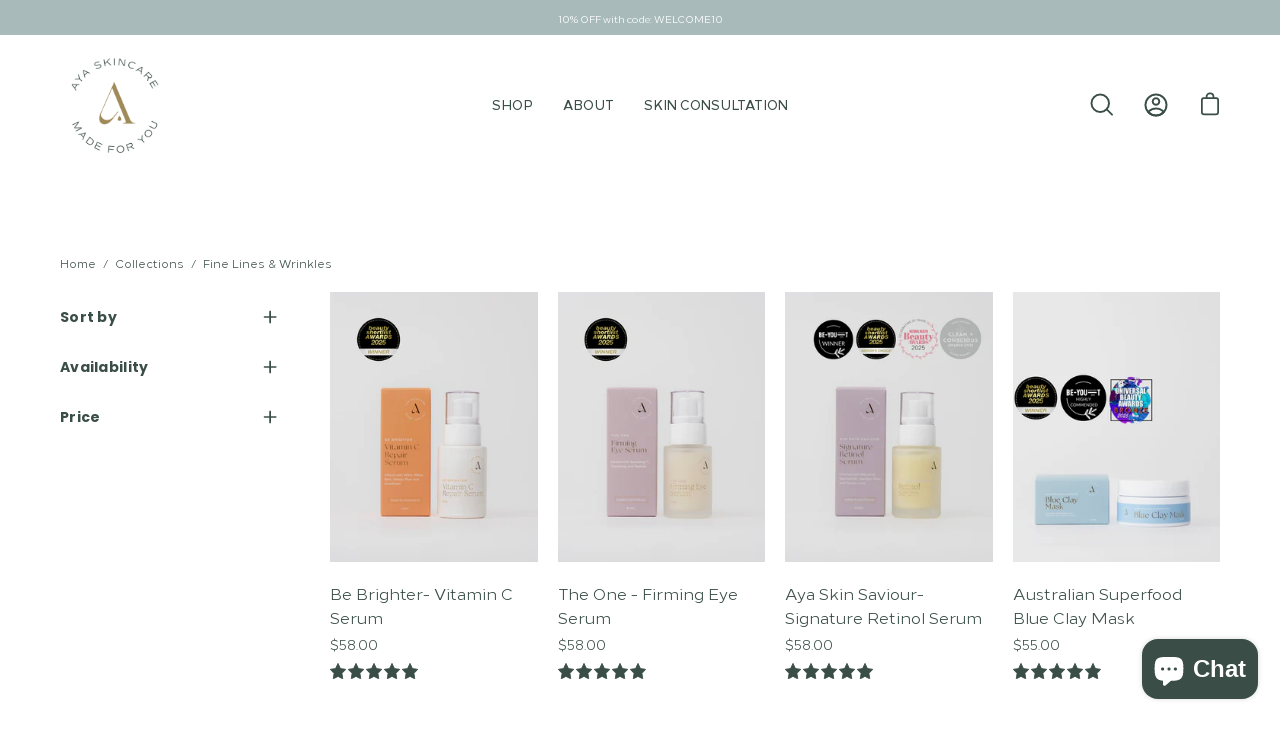

--- FILE ---
content_type: text/html; charset=utf-8
request_url: https://aya-skincare.com.au/collections/fine-lines-wrinkles
body_size: 52984
content:
<!doctype html>
<html class="no-js no-touch" lang="en">
<head>
  <meta charset="utf-8">
  <meta http-equiv='X-UA-Compatible' content='IE=edge'>
  <meta name="viewport" content="width=device-width, height=device-height, initial-scale=1.0, minimum-scale=1.0">
  <link rel="canonical" href="https://aya-skincare.com.au/collections/fine-lines-wrinkles" />

  <link rel="preload" as="style" href="//aya-skincare.com.au/cdn/shop/t/2/assets/theme.css?v=37083016027002036591699435482">
  <link rel="preload" as="script" href="//aya-skincare.com.au/cdn/shop/t/2/assets/lazysizes.min.js?v=111431644619468174291655784251">
  <link rel="preload" as="script" href="//aya-skincare.com.au/cdn/shop/t/2/assets/theme.js?v=72375802926234944231655784255">
  <link rel="preload" as="image" href="//aya-skincare.com.au/cdn/shop/t/2/assets/loading.svg?v=91665432863842511931655784256">
<link href="https://fonts.googleapis.com/css2?family=Alumni+Sans+Collegiate+One&display=swap" rel="stylesheet">
  <link rel="preconnect" href="https://cdn.shopify.com" crossorigin>
  <link rel="preconnect" href="https://fonts.shopify.com" crossorigin>
  <link rel="preconnect" href="https://monorail-edge.shopifysvc.com" crossorigin><link rel="preload" as="image" href="//aya-skincare.com.au/cdn/shop/files/AyaSkincare_Logo_Gold_and_Green_110x110.png?v=1655787031" data-preload="110x110"><style data-shopify>:root { --loader-image-size: 110px; }html:not(.is-loading) .loading-overlay { opacity: 0; visibility: hidden; pointer-events: none; }
    .loading-overlay { position: fixed; top: 0; left: 0; z-index: 99999; width: 100vw; height: 100vh; display: flex; align-items: center; justify-content: center; background: var(--bg); transition: opacity 0.3s ease-out, visibility 0s linear 0.3s; }
    .loading-overlay .loader__image { width: 110px; height: 110px; }
    .loading-overlay .loader__image--fallback { width: 320px; height: 100%; background: var(--loader-image) no-repeat center center/contain; }
    .loader__image__holder { position: absolute; top: 0; left: 0; width: 100%; height: 100%; font-size: 0; display: flex; align-items: center; justify-content: center; animation: pulse-loading 2s infinite ease-in-out; }
    .loader__image { max-width: 150px; max-height: 150px; object-fit: contain; }
    .loader--line {
      position: relative;
      height: 4px;
      display: block;
      background-color: var(--button-primary-fade);
      border-radius: 2px;
      overflow: hidden;
      width: 100%;
      opacity: 0;
      visibility: hidden;
      transition: opacity .3s ease, visibility 0s linear .3s;
    }

    .loadMore .loader,
    .is-loading .loader {
      visibility: visible;
      opacity: 1;
      transition-delay: 0s;
    }

    .lazyloaded .loader {
      opacity: 0;
      visibility: hidden;
    }

    .loader-indeterminate { background-color: var(--button-primary-bg); }
    .loader-indeterminate::before {
      content: '';
      position: absolute;
      background-color: inherit;
      top: 0;
      left: -35%;
      width: 100%;
      bottom: 0;
      will-change: transform;
      -webkit-animation: indeterminate 2.1s cubic-bezier(0.65, 0.815, 0.735, 0.395) infinite;
      animation: indeterminate 2.1s cubic-bezier(0.65, 0.815, 0.735, 0.395) infinite;
    }

    .loader-indeterminate::after {
      content: '';
      position: absolute;
      background-color: inherit;
      top: 0;
      left: -200%;
      width: 100%;
      bottom: 0;
      will-change: transform;
      -webkit-animation: indeterminate-short 2.1s cubic-bezier(0.165, 0.84, 0.44, 1) infinite;
      animation: indeterminate-short 2.1s cubic-bezier(0.165, 0.84, 0.44, 1) infinite;
      -webkit-animation-delay: 1.15s;
      animation-delay: 1.15s;
    }

    @keyframes indeterminate {
      0% { transform: translateX(0) scale(0.35, 1); }
      60% { transform: translateX(50%) scale(0.9, 1); }
      100% { transform: translateX(100%) scale(0.9, 1); }
    }
    @keyframes indeterminate-short {
      0% { transform: translateX(0) scale(2, 1); }
      60% { transform: translateX(460px) scale(0.01, 1); }
      100% { transform: translateX(460px) scale(0.01, 1); }
    }
    @keyframes pulse-loading {
      0% { opacity: 1; }
      50% { opacity: .25; }
      100% { opacity: 1; }
    }</style><script>
    const loadingAppearance = "once";
    const loaded = sessionStorage.getItem('loaded');

    if (loadingAppearance === 'once') {
      if (loaded === null) {
        sessionStorage.setItem('loaded', true);
        document.documentElement.classList.add('is-loading');
      }
    } else {
      document.documentElement.classList.add('is-loading');
    }
  </script><link rel="shortcut icon" href="//aya-skincare.com.au/cdn/shop/files/AyaSkincare_Favicon-01_32x32.jpg?v=1659054539" type="image/png" />
  <title>Fine Lines &amp; Wrinkles &ndash; Aya Skincare </title><meta name="description" content="Aya Skincare Australia"><link rel="preload" as="font" href="//aya-skincare.com.au/cdn/fonts/poppins/poppins_n4.0ba78fa5af9b0e1a374041b3ceaadf0a43b41362.woff2" type="font/woff2" crossorigin><link rel="preload" as="font" href="//aya-skincare.com.au/cdn/fonts/poppins/poppins_n4.0ba78fa5af9b0e1a374041b3ceaadf0a43b41362.woff2" type="font/woff2" crossorigin>

<meta property="og:site_name" content="Aya Skincare ">
<meta property="og:url" content="https://aya-skincare.com.au/collections/fine-lines-wrinkles">
<meta property="og:title" content="Fine Lines &amp; Wrinkles">
<meta property="og:type" content="product.group">
<meta property="og:description" content="Aya Skincare Australia"><meta name="twitter:card" content="summary_large_image">
<meta name="twitter:title" content="Fine Lines &amp; Wrinkles">
<meta name="twitter:description" content="Aya Skincare Australia"><style data-shopify>@font-face {
  font-family: Poppins;
  font-weight: 400;
  font-style: normal;
  font-display: swap;
  src: url("//aya-skincare.com.au/cdn/fonts/poppins/poppins_n4.0ba78fa5af9b0e1a374041b3ceaadf0a43b41362.woff2") format("woff2"),
       url("//aya-skincare.com.au/cdn/fonts/poppins/poppins_n4.214741a72ff2596839fc9760ee7a770386cf16ca.woff") format("woff");
}

@font-face {
  font-family: Poppins;
  font-weight: 400;
  font-style: normal;
  font-display: swap;
  src: url("//aya-skincare.com.au/cdn/fonts/poppins/poppins_n4.0ba78fa5af9b0e1a374041b3ceaadf0a43b41362.woff2") format("woff2"),
       url("//aya-skincare.com.au/cdn/fonts/poppins/poppins_n4.214741a72ff2596839fc9760ee7a770386cf16ca.woff") format("woff");
}



  @font-face {
  font-family: Poppins;
  font-weight: 500;
  font-style: normal;
  font-display: swap;
  src: url("//aya-skincare.com.au/cdn/fonts/poppins/poppins_n5.ad5b4b72b59a00358afc706450c864c3c8323842.woff2") format("woff2"),
       url("//aya-skincare.com.au/cdn/fonts/poppins/poppins_n5.33757fdf985af2d24b32fcd84c9a09224d4b2c39.woff") format("woff");
}




  @font-face {
  font-family: Poppins;
  font-weight: 100;
  font-style: normal;
  font-display: swap;
  src: url("//aya-skincare.com.au/cdn/fonts/poppins/poppins_n1.91f1f2f2f3840810961af59e3a012dcc97d8ef59.woff2") format("woff2"),
       url("//aya-skincare.com.au/cdn/fonts/poppins/poppins_n1.58d050ae3fe39914ce84b159a8c37ae874d01bfc.woff") format("woff");
}




  @font-face {
  font-family: Poppins;
  font-weight: 700;
  font-style: normal;
  font-display: swap;
  src: url("//aya-skincare.com.au/cdn/fonts/poppins/poppins_n7.56758dcf284489feb014a026f3727f2f20a54626.woff2") format("woff2"),
       url("//aya-skincare.com.au/cdn/fonts/poppins/poppins_n7.f34f55d9b3d3205d2cd6f64955ff4b36f0cfd8da.woff") format("woff");
}




  @font-face {
  font-family: Poppins;
  font-weight: 100;
  font-style: normal;
  font-display: swap;
  src: url("//aya-skincare.com.au/cdn/fonts/poppins/poppins_n1.91f1f2f2f3840810961af59e3a012dcc97d8ef59.woff2") format("woff2"),
       url("//aya-skincare.com.au/cdn/fonts/poppins/poppins_n1.58d050ae3fe39914ce84b159a8c37ae874d01bfc.woff") format("woff");
}




  @font-face {
  font-family: Poppins;
  font-weight: 500;
  font-style: normal;
  font-display: swap;
  src: url("//aya-skincare.com.au/cdn/fonts/poppins/poppins_n5.ad5b4b72b59a00358afc706450c864c3c8323842.woff2") format("woff2"),
       url("//aya-skincare.com.au/cdn/fonts/poppins/poppins_n5.33757fdf985af2d24b32fcd84c9a09224d4b2c39.woff") format("woff");
}




  @font-face {
  font-family: Poppins;
  font-weight: 400;
  font-style: italic;
  font-display: swap;
  src: url("//aya-skincare.com.au/cdn/fonts/poppins/poppins_i4.846ad1e22474f856bd6b81ba4585a60799a9f5d2.woff2") format("woff2"),
       url("//aya-skincare.com.au/cdn/fonts/poppins/poppins_i4.56b43284e8b52fc64c1fd271f289a39e8477e9ec.woff") format("woff");
}




  @font-face {
  font-family: Poppins;
  font-weight: 700;
  font-style: italic;
  font-display: swap;
  src: url("//aya-skincare.com.au/cdn/fonts/poppins/poppins_i7.42fd71da11e9d101e1e6c7932199f925f9eea42d.woff2") format("woff2"),
       url("//aya-skincare.com.au/cdn/fonts/poppins/poppins_i7.ec8499dbd7616004e21155106d13837fff4cf556.woff") format("woff");
}


:root {--COLOR-BUTTON-PRIMARY-BG: #3a4e47;
  --COLOR-BUTTON-PRIMARY-BG-ALPHA-50: rgba(58, 78, 71, 0.5);
  --COLOR-BUTTON-PRIMARY-FADE: rgba(58, 78, 71, 0.05);
  --COLOR-BUTTON-PRIMARY-TEXT: #fff;
  --COLOR-BUTTON-PRIMARY-TEXT-ALPHA-50: rgba(255, 255, 255, 0.5);
  --COLOR-BUTTON-SECONDARY-BG: #a8bbba;
  --COLOR-BUTTON-SECONDARY-TEXT: #000;
  --COLOR-BUTTON-SECONDARY-TEXT-ALPHA-50: rgba(255, 255, 255, 0.5);

  --COLOR-HEADING: #3a4e47;
  --COLOR-TEXT: #3a4e47;
  --COLOR-TEXT-DARKEN: #0f1412;
  --COLOR-TEXT-LIGHTEN: #66897c;
  --COLOR-TEXT-ALPHA-5: rgba(58, 78, 71, 0.05);
  --COLOR-TEXT-ALPHA-8: rgba(58, 78, 71, 0.08);
  --COLOR-TEXT-ALPHA-10: rgba(58, 78, 71, 0.1);
  --COLOR-TEXT-ALPHA-15: rgba(58, 78, 71, 0.15);
  --COLOR-TEXT-ALPHA-25: rgba(58, 78, 71, 0.25);
  --COLOR-TEXT-ALPHA-50: rgba(58, 78, 71, 0.5);
  --COLOR-TEXT-ALPHA-60: rgba(58, 78, 71, 0.6);
  --COLOR-TEXT-ALPHA-85: rgba(58, 78, 71, 0.85);

  --COLOR-BG: #ffffff;
  --COLOR-BG-ALPHA-25: rgba(255, 255, 255, 0.25);
  --COLOR-BG-ALPHA-35: rgba(255, 255, 255, 0.35);
  --COLOR-BG-ALPHA-60: rgba(255, 255, 255, 0.6);
  --COLOR-BG-ALPHA-65: rgba(255, 255, 255, 0.65);
  --COLOR-BG-ALPHA-85: rgba(255, 255, 255, 0.85);
  --COLOR-BG-OVERLAY: rgba(255, 255, 255, 0.75);
  --COLOR-BG-DARKEN: #e6e6e6;
  --COLOR-BG-LIGHTEN-DARKEN: #e6e6e6;
  --COLOR-BG-LIGHTEN-DARKEN-2: #cdcdcd;
  --COLOR-BG-LIGHTEN-DARKEN-3: #b3b3b3;
  --COLOR-BG-LIGHTEN-DARKEN-4: #9a9a9a;
  --COLOR-BG-LIGHTEN-DARKEN-CONTRAST: #b3b3b3;
  --COLOR-BG-LIGHTEN-DARKEN-CONTRAST-2: #999999;
  --COLOR-BG-LIGHTEN-DARKEN-CONTRAST-3: #808080;
  --COLOR-BG-LIGHTEN-DARKEN-CONTRAST-4: #666666;

  --COLOR-INPUT-BG: #ffffff;

  --COLOR-ACCENT: #a8bbba;
  --COLOR-ACCENT-TEXT: #fff;
  --COLOR-ACCENT-ALPHA-50: rgba(168, 187, 186, 0.5);
  --COLOR-ACCENT-ALPHA-30: rgba(168, 187, 186, 0.3);

  --COLOR-TAG-CUSTOM: #3a4e47;
  --COLOR-TAG-SAVING: #d02e2e;

  --COLOR-BORDER: #917b48;
  --COLOR-BORDER-ALPHA-15: rgba(145, 123, 72, 0.15);
  --COLOR-BORDER-ALPHA-30: rgba(145, 123, 72, 0.3);
  --COLOR-BORDER-ALPHA-50: rgba(145, 123, 72, 0.5);
  --COLOR-BORDER-ALPHA-65: rgba(145, 123, 72, 0.65);
  --COLOR-BORDER-LIGHTEN-DARKEN: #d1c2a1;
  --COLOR-BORDER-HAIRLINE: #f7f7f7;

  --COLOR-WHITE-BLACK: fff;
  --COLOR-BLACK-WHITE: #000;--COLOR-DISABLED-GREY: rgba(58, 78, 71, 0.05);
  --COLOR-DISABLED-GREY-DARKEN: rgba(58, 78, 71, 0.45);
  --COLOR-ERROR: #D02E2E;
  --COLOR-ERROR-BG: #f3cbcb;
  --COLOR-SUCCESS: #56AD6A;
  --COLOR-SUCCESS-BG: #ECFEF0;
  --COLOR-WARN: #ECBD5E;
  --COLOR-TRANSPARENT: rgba(255, 255, 255, 0);
  --COLOR-WHITE: #fff;
  --COLOR-WHITE-ALPHA-50: rgba(255, 255, 255, 0.5);
  --COLOR-WHITE-ALPHA-60: rgba(255, 255, 255, 0.6);
  --COLOR-BLACK: #000;
  --COLOR-BLACK-ALPHA-50: rgba(0, 0, 0, 0.5);
  --COLOR-BLACK-ALPHA-60: rgba(0, 0, 0, 0.6);--FONT-STACK-BODY: Poppins, sans-serif;
  --FONT-STYLE-BODY: normal;
  --FONT-STYLE-BODY-ITALIC: italic;
  --FONT-ADJUST-BODY: 0.8;

  --FONT-WEIGHT-BODY: 400;
  --FONT-WEIGHT-BODY-LIGHT: 100;
  --FONT-WEIGHT-BODY-MEDIUM: 700;
  --FONT-WEIGHT-BODY-BOLD: 500;

  --FONT-STACK-HEADING: Poppins, sans-serif;
  --FONT-STYLE-HEADING: normal;
  --FONT-STYLE-HEADING-ITALIC: italic;
  --FONT-ADJUST-HEADING: 0.75;

  --FONT-WEIGHT-HEADING: 400;
  --FONT-WEIGHT-HEADING-LIGHT: 100;
  --FONT-WEIGHT-HEADING-MEDIUM: 700;
  --FONT-WEIGHT-HEADING-BOLD: 500;

  --FONT-STACK-NAV: Poppins, sans-serif;
  --FONT-STYLE-NAV: normal;
  --FONT-STYLE-NAV-ITALIC: italic;
  --FONT-ADJUST-NAV: 0.8;

  --FONT-WEIGHT-NAV: 400;
  --FONT-WEIGHT-NAV-LIGHT: 100;
  --FONT-WEIGHT-NAV-MEDIUM: 700;
  --FONT-WEIGHT-NAV-BOLD: 500;

  --FONT-STACK-BUTTON: Poppins, sans-serif;
  --FONT-STYLE-BUTTON: normal;
  --FONT-STYLE-BUTTON-ITALIC: italic;
  --FONT-ADJUST-BUTTON: 0.8;

  --FONT-WEIGHT-BUTTON: 400;
  --FONT-WEIGHT-BUTTON-MEDIUM: 700;
  --FONT-WEIGHT-BUTTON-BOLD: 500;

  --FONT-STACK-SUBHEADING: Poppins, sans-serif;
  --FONT-STYLE-SUBHEADING: normal;
  --FONT-STYLE-SUBHEADING-ITALIC: italic;
  --FONT-ADJUST-SUBHEADING: 0.9;

  --FONT-WEIGHT-SUBHEADING: 400;
  --FONT-WEIGHT-SUBHEADING-LIGHT: 100;
  --FONT-WEIGHT-SUBHEADING-MEDIUM: 700;
  --FONT-WEIGHT-SUBHEADING-BOLD: 500;

  --LETTER-SPACING-SUBHEADING: 0.0em;
  --LETTER-SPACING-BUTTON: 0.075em;

  --BUTTON-TEXT-CAPS: uppercase;
  --SUBHEADING-TEXT-CAPS: none;--FONT-SIZE-INPUT: 1rem;--RADIUS: 0px;
  --RADIUS-SMALL: 0px;
  --RADIUS-TINY: 0px;
  --RADIUS-BADGE: 0px;
  --RADIUS-CHECKBOX: 0px;
  --RADIUS-TEXTAREA: 0px;--PRODUCT-MEDIA-PADDING-TOP: 130.0%;--SITE-WIDTH: 1440px;
  --SITE-WIDTH-NARROW: 840px;--loading-svg: url( "//aya-skincare.com.au/cdn/shop/t/2/assets/loading.svg?v=91665432863842511931655784256" );
  --icon-check: url( "//aya-skincare.com.au/cdn/shop/t/2/assets/icon-check.svg?v=175316081881880408121655784257" );
  --icon-close: url( "//aya-skincare.com.au/cdn/shop/t/2/assets/icon-close.svg?v=152460236205633315831655784253" );
  --icon-zoom-in: url( "//aya-skincare.com.au/cdn/shop/t/2/assets/icon-zoom-in.svg?v=157433013461716915331655784258" );
  --icon-zoom-out: url( "//aya-skincare.com.au/cdn/shop/t/2/assets/icon-zoom-out.svg?v=164909107869959372931655784252" );--collection-sticky-bar-height: 0;
  --collection-image-padding-top: 60%;

  --drawer-width: 400px;
  --drawer-transition: transform 0.4s cubic-bezier(0.46, 0.01, 0.32, 1);--full-height: 100vh;
  --header-height: 60px;
  --content-full: calc(100vh - var(--header-height));
  --announcement-height: 0px;--gutter: 60px;
  --gutter-mobile: 20px;
  --grid-gutter: 20px;--inner: 20px;
  --inner-tablet: 18px;
  --inner-mobile: 16px;--grid: repeat(4, minmax(0, 1fr));
  --grid-tablet: repeat(2, minmax(0, 1fr));
  --grid-mobile: repeat(2, minmax(0, 1fr));
  --megamenu-grid: repeat(4, minmax(0, 1fr));
  --grid-row: 1 / span 4;--scrollbar-width: 0px;--overlay: #000;
  --overlay-opacity: 1;--swatch-size: 40px;

  
  --move-offset: 20px;

  
  --autoplay-speed: 2200ms;

  
--filter-bg: .97;
  
    --product-filter-bg: 1.0;}</style><link href="//aya-skincare.com.au/cdn/shop/t/2/assets/theme.css?v=37083016027002036591699435482" rel="stylesheet" type="text/css" media="all" /><script type="text/javascript">
    if (window.MSInputMethodContext && document.documentMode) {
      var scripts = document.getElementsByTagName('script')[0];
      var polyfill = document.createElement("script");
      polyfill.defer = true;
      polyfill.src = "//aya-skincare.com.au/cdn/shop/t/2/assets/ie11.js?v=164037955086922138091655784254";

      scripts.parentNode.insertBefore(polyfill, scripts);

      document.documentElement.classList.add('ie11');
    } else {
      document.documentElement.className = document.documentElement.className.replace('no-js', 'js');
    }

    let root = '/';
    if (root[root.length - 1] !== '/') {
      root = `${root}/`;
    }

    window.theme = {
      assets: {
        smoothscroll: '//aya-skincare.com.au/cdn/shop/t/2/assets/smoothscroll.js?v=37906625415260927261655784250',
        no_image: "//aya-skincare.com.au/cdn/shop/files/AyaSkincare_Logo_Gold_and_Green_1024x.png?v=1655787031",
        swatches: '//aya-skincare.com.au/cdn/shop/t/2/assets/swatches.json?v=108341084980828767351655784256',
        base: "//aya-skincare.com.au/cdn/shop/t/2/assets/"
      },
      routes: {
        root: root,
        cart_url: "\/cart",
        cart_add_url: "\/cart\/add",
        cart_change_url: "\/cart\/change",
        shop_url: "https:\/\/aya-skincare.com.au",
        search_url: "\/search",
        product_recommendations_url: "\/recommendations\/products"
      },
      strings: {
        add_to_cart: "Add to Cart",
        cart_acceptance_error: "You must accept our terms and conditions.",
        cart_empty: "Your cart is currently empty.",
        cart_price: "Price",
        cart_quantity: "Quantity",
        cart_items_one: "{{ count }} item",
        cart_items_many: "{{ count }} items",
        cart_title: "Cart",
        cart_total: "Total",
        continue_shopping: "Continue Shopping",
        free: "Free",
        limit_error: "Sorry, looks like we don\u0026#39;t have enough of this product.",
        no_results: "No results found",
        preorder: "Pre-Order",
        remove: "Remove",
        results_one: " result",
        results_other: " results",
        sale_badge_text: "Sale",
        saving_badge: "Save {{ discount }}",
        saving_up_to_badge: "Save up to {{ discount }}",
        sold_out: "Sold Out",
        subscription: "Subscription",
        unavailable: "Unavailable",
        unit_price_label: "Unit price",
        unit_price_separator: "per",
        view_all: "View All",
        zero_qty_error: "Quantity must be greater than 0.",
        delete_confirm: "Are you sure you wish to delete this address?"
      },
      icons: {
        plus: '<svg aria-hidden="true" focusable="false" role="presentation" class="icon icon-toggle-plus" viewBox="0 0 19 20"><path d="M10.725 11.02h6.671c.566 0 1.03-.506 1.03-1.072 0-.565-.464-1.07-1.03-1.07h-6.67V2.27c0-.565-.506-1.029-1.072-1.029-.566 0-1.071.464-1.071 1.03v6.605h-6.63c-.566 0-1.029.506-1.029 1.071 0 .566.463 1.072 1.029 1.072h6.63v6.695c0 .566.505 1.03 1.07 1.03.566 0 1.072-.464 1.072-1.03V11.02z"/></svg>',
        minus: '<svg aria-hidden="true" focusable="false" role="presentation" class="icon icon-toggle-minus" viewBox="0 0 19 20"><path d="M10.725 11.02h6.671c.566 0 1.03-.506 1.03-1.072 0-.565-.464-1.07-1.03-1.07H1.953c-.566 0-1.029.505-1.029 1.07 0 .566.463 1.072 1.029 1.072h8.772z"/></svg>',
        close: '<svg aria-hidden="true" focusable="false" role="presentation" class="icon icon-close" viewBox="0 0 25 25"><path d="M11.374 12.167L1.236 22.304a1.09 1.09 0 001.543 1.543L12.917 13.71l10.137 10.138a1.09 1.09 0 001.543-1.543L14.46 12.167 24.597 2.029A1.09 1.09 0 0023.054.486L12.917 10.624 2.779.486A1.09 1.09 0 001.236 2.03l10.138 10.138z"/></svg>',
        closeSmall: '<svg aria-hidden="true" focusable="false" role="presentation" class="icon icon-close-small" viewBox="0 0 20 20"><path d="M15.89 14.696l-4.734-4.734 4.717-4.717c.4-.4.37-1.085-.03-1.485s-1.085-.43-1.485-.03L9.641 8.447 4.97 3.776c-.4-.4-1.085-.37-1.485.03s-.43 1.085-.03 1.485l4.671 4.671-4.688 4.688c-.4.4-.37 1.085.03 1.485s1.085.43 1.485.03l4.688-4.687 4.734 4.734c.4.4 1.085.37 1.485-.03s.43-1.085.03-1.485z"/></svg>'
      },
      settings: {
        animations: true,
        cartType: "drawer",
        enableAcceptTerms: false,
        enableInfinityScroll: false,
        enablePaymentButton: true,
        gridImageSize: "cover",
        gridImageAspectRatio: 1.3,
        mobileMenuBehaviour: "trigger",
        productGridHover: "slideshow",
        savingBadgeType: "percentage",
        showBadge: true,
        showSoldBadge: true,
        showSavingBadge: true,
        quickButton: "view",
      },
      sizes: {
        mobile: 480,
        small: 768,
        large: 1024,
        widescreen: 1440
      },
      moneyFormat: "${{amount}}",
      info: {
        name: 'Palo Alto'
      },
      version: '4.1.1'
    };
    window.lazySizesConfig = window.lazySizesConfig || {};
    window.lazySizesConfig.preloadAfterLoad = true;
    window.PaloAlto = window.PaloAlto || {};
    window.slate = window.slate || {};
    window.isHeaderTransparent = false;
    window.initialHeaderHeight = 60;
    window.lastWindowWidth = window.innerWidth || document.documentElement.clientWidth;
  </script>
  <script src="//aya-skincare.com.au/cdn/shop/t/2/assets/lazysizes.min.js?v=111431644619468174291655784251" async="async"></script><script src="//aya-skincare.com.au/cdn/shop/t/2/assets/theme.js?v=72375802926234944231655784255" defer="defer"></script>

<style>
@font-face {
    font-family: 'Soleil';
    src: url("//aya-skincare.com.au/cdn/shop/t/2/assets/Soleil-Regular.eot?v=90697033552087489661660655025");
    src: url("//aya-skincare.com.au/cdn/shop/t/2/assets/Soleil-Regular.eot?%23iefix&v=90697033552087489661660655025") format('embedded-opentype'),
        url("//aya-skincare.com.au/cdn/shop/t/2/assets/Soleil-Regular.woff2?v=172175889316469340191660655089") format('woff2'),
        url("//aya-skincare.com.au/cdn/shop/t/2/assets/Soleil-Regular.woff?v=141092825932251242341660655075") format('woff'),
        url("//aya-skincare.com.au/cdn/shop/t/2/assets/Soleil-Regular.ttf?988") format('truetype'),
        url("//aya-skincare.com.au/cdn/shop/t/2/assets/Soleil-Regular.svg%23Soleil-Regular?988") format('svg');
    font-weight: normal;
    font-style: normal;
    font-display: swap;
}

@font-face {
    font-family: 'Soleil Lt';
    src: url('Soleil-Light.eot');
    src: url('Soleil-Light.eot?#iefix') format('embedded-opentype'),
        url('Soleil-Light.woff2') format('woff2'),
        url('Soleil-Light.woff') format('woff'),
        url('Soleil-Light.ttf') format('truetype'),
        url('Soleil-Light.svg#Soleil-Light') format('svg');
    font-weight: 300;
    font-style: normal;
    font-display: swap;
}


@font-face {
    font-family: 'Soleil Bk';
    src: url('Soleil-Book.eot');
    src: url('Soleil-Book.eot?#iefix') format('embedded-opentype'),
        url('Soleil-Book.woff2') format('woff2'),
        url('Soleil-Book.woff') format('woff'),
        url('Soleil-Book.ttf') format('truetype'),
        url('Soleil-Book.svg#Soleil-Book') format('svg');
    font-weight: normal;
    font-style: normal;
    font-display: swap;
}

@font-face {
    font-family: 'Soleil';
    src: url("//aya-skincare.com.au/cdn/shop/t/2/assets/Soleil-Bold.eot?v=142834168080546365731660654883");
    src: url("//aya-skincare.com.au/cdn/shop/t/2/assets/Soleil-Bold.eot?%23iefix&v=142834168080546365731660654883") format('embedded-opentype'),
        url("//aya-skincare.com.au/cdn/shop/t/2/assets/Soleil-Bold.woff2?v=143026966602443077191660654906") format('woff2'),
        url("//aya-skincare.com.au/cdn/shop/t/2/assets/Soleil-Bold.woff?v=147268968157261813471660654897") format('woff'),
        url("//aya-skincare.com.au/cdn/shop/t/2/assets/Soleil-Bold.ttf?988") format('truetype'),
        url("//aya-skincare.com.au/cdn/shop/t/2/assets/Soleil-Bold.svg%23Soleil-Bold?988") format('svg');
    font-weight: bold;
    font-style: normal;
    font-display: swap;
}

  
@font-face {
    font-family: 'Loew';
    src: url("//aya-skincare.com.au/cdn/shop/t/2/assets/Loew-Heavy.eot?988");
    src: url("//aya-skincare.com.au/cdn/shop/t/2/assets/Loew-Heavy.eot?%23iefix&988") format('embedded-opentype'),
        url("//aya-skincare.com.au/cdn/shop/t/2/assets/Loew-Heavy.woff2?988") format('woff2'),
        url("//aya-skincare.com.au/cdn/shop/t/2/assets/Loew-Heavy.woff?988") format('woff'),
        url("//aya-skincare.com.au/cdn/shop/t/2/assets/Loew-Heavy.ttf?988") format('truetype'),
        url("//aya-skincare.com.au/cdn/shop/t/2/assets/Loew-Heavy.svg%23Loew-Heavy?988") format('svg');
    font-weight: 900;
    font-style: normal;
    font-display: swap;
}

@font-face {
    font-family: 'Loew';
    src: url("//aya-skincare.com.au/cdn/shop/t/2/assets/Loew-Black.eot?v=97438540329473087101667305617");
    src: url("//aya-skincare.com.au/cdn/shop/t/2/assets/Loew-Black.eot?%23iefix&v=97438540329473087101667305617") format('embedded-opentype'),
        url("//aya-skincare.com.au/cdn/shop/t/2/assets/Loew-Black.woff2?v=17505908949554149811667305655") format('woff2'),
        url("//aya-skincare.com.au/cdn/shop/t/2/assets/Loew-Black.woff?v=74870733205970025861667305644") format('woff'),
        url("https://cdn.shopify.com/s/files/1/0650/3501/0273/files/Loew-Black.ttf?v=1667306096") format('truetype'),
        url("//aya-skincare.com.au/cdn/shop/t/2/assets/Loew-Black.svg%23Loew-Black?988") format('svg');
    font-weight: 900;
    font-style: normal;
    font-display: swap;
}

@font-face {
    font-family: 'Loew';
    src: url("//aya-skincare.com.au/cdn/shop/t/2/assets/Loew-Bold.eot?v=22415654279991396441667305686");
    src: url("//aya-skincare.com.au/cdn/shop/t/2/assets/Loew-Bold.eot?%23iefix&v=22415654279991396441667305686") format('embedded-opentype'),
        url("//aya-skincare.com.au/cdn/shop/t/2/assets/Loew-Bold.woff2?v=90880303916830180171667305757") format('woff2'),
        url("//aya-skincare.com.au/cdn/shop/t/2/assets/Loew-Bold.woff?v=108227637372002713391667305746") format('woff'),
        url("https://cdn.shopify.com/s/files/1/0650/3501/0273/files/Loew-Bold.ttf?v=1667306131") format('truetype'),
        url("//aya-skincare.com.au/cdn/shop/t/2/assets/Loew-Bold.svg%23Loew-Bold?988") format('svg');
    font-weight: bold;
    font-style: normal;
    font-display: swap;
}

@font-face {
    font-family: 'Loew';
    src: url("//aya-skincare.com.au/cdn/shop/t/2/assets/Loew-ExtraBold.eot?v=165911823013369800151667305767");
    src: url("//aya-skincare.com.au/cdn/shop/t/2/assets/Loew-ExtraBold.eot?%23iefix&v=165911823013369800151667305767") format('embedded-opentype'),
        url("//aya-skincare.com.au/cdn/shop/t/2/assets/Loew-ExtraBold.woff2?v=182052264109847666871667305803") format('woff2'),
        url("//aya-skincare.com.au/cdn/shop/t/2/assets/Loew-ExtraBold.woff?v=174877374900669598171667305789") format('woff'),
        url("https://cdn.shopify.com/s/files/1/0650/3501/0273/files/Loew-ExtraBold.ttf?v=1667306162") format('truetype'),
        url("//aya-skincare.com.au/cdn/shop/t/2/assets/Loew-ExtraBold.svg%23Loew-ExtraBold?988") format('svg');
    font-weight: bold;
    font-style: normal;
    font-display: swap;
}

@font-face {
    font-family: 'Loew';
    src: url("//aya-skincare.com.au/cdn/shop/t/2/assets/Loew-Thin.eot?988");
    src: url("//aya-skincare.com.au/cdn/shop/t/2/assets/Loew-Thin.eot?%23iefix&988") format('embedded-opentype'),
        url("//aya-skincare.com.au/cdn/shop/t/2/assets/Loew-Thin.woff2?988") format('woff2'),
        url("//aya-skincare.com.au/cdn/shop/t/2/assets/Loew-Thin.woff?988") format('woff'),
        url("//aya-skincare.com.au/cdn/shop/t/2/assets/Loew-Thin.ttf?988") format('truetype'),
        url("//aya-skincare.com.au/cdn/shop/t/2/assets/Loew-Thin.svg%23Loew-Thin?988") format('svg');
    font-weight: 100;
    font-style: normal;
    font-display: swap;
}

@font-face {
    font-family: 'Loew';
    src: url("//aya-skincare.com.au/cdn/shop/t/2/assets/Loew-Medium.eot?v=101935130827476487981667305880");
    src: url("//aya-skincare.com.au/cdn/shop/t/2/assets/Loew-Medium.eot?%23iefix&v=101935130827476487981667305880") format('embedded-opentype'),
        url("//aya-skincare.com.au/cdn/shop/t/2/assets/Loew-Medium.woff2?v=180165141020021728071667305919") format('woff2'),
        url("//aya-skincare.com.au/cdn/shop/t/2/assets/Loew-Medium.woff?v=21957344582253620111667305906") format('woff'),
        url("https://cdn.shopify.com/s/files/1/0650/3501/0273/files/Loew-Medium.ttf?v=1667306177") format('truetype'),
        url("//aya-skincare.com.au/cdn/shop/t/2/assets/Loew-Medium.svg%23Loew-Medium?988") format('svg');
    font-weight: 500;
    font-style: normal;
    font-display: swap;
}

@font-face {
    font-family: 'Loew';
    src: url("//aya-skincare.com.au/cdn/shop/t/2/assets/Loew-Light.eot?988");
    src: url("//aya-skincare.com.au/cdn/shop/t/2/assets/Loew-Light.eot?%23iefix&988") format('embedded-opentype'),
        url("//aya-skincare.com.au/cdn/shop/t/2/assets/Loew-Light.woff2?988") format('woff2'),
        url("//aya-skincare.com.au/cdn/shop/t/2/assets/Loew-Light.woff?988") format('woff'),
        url("//aya-skincare.com.au/cdn/shop/t/2/assets/Loew-Light.ttf?988") format('truetype'),
        url("//aya-skincare.com.au/cdn/shop/t/2/assets/Loew-Light.svg%23Loew-Light?988") format('svg');
    font-weight: 300;
    font-style: normal;
    font-display: swap;
}

@font-face {
    font-family: 'Loew';
    src: url("//aya-skincare.com.au/cdn/shop/t/2/assets/Loew-Regular.eot?v=178086257281324556331667305830");
    src: url("//aya-skincare.com.au/cdn/shop/t/2/assets/Loew-Regular.eot?%23iefix&v=178086257281324556331667305830") format('embedded-opentype'),
        url("//aya-skincare.com.au/cdn/shop/t/2/assets/Loew-Regular.woff2?v=28903607597552735521667305863") format('woff2'),
        url("//aya-skincare.com.au/cdn/shop/t/2/assets/Loew-Regular.woff?v=33547290018120399291667305852") format('woff'),
        url("https://cdn.shopify.com/s/files/1/0650/3501/0273/files/Loew-Regular.ttf?v=1667306187") format('truetype'),
        url("//aya-skincare.com.au/cdn/shop/t/2/assets/Loew-Regular.svg%23Loew-Regular?988") format('svg');
    font-weight: normal;
    font-style: normal;
    font-display: swap;
}
</style>
  
  <script>window.performance && window.performance.mark && window.performance.mark('shopify.content_for_header.start');</script><meta name="facebook-domain-verification" content="iow533x56yrzf6ynno6diy3w0z8unz">
<meta id="shopify-digital-wallet" name="shopify-digital-wallet" content="/65035010273/digital_wallets/dialog">
<meta name="shopify-checkout-api-token" content="a946c30437f7e254f5f3861ca706a864">
<meta id="in-context-paypal-metadata" data-shop-id="65035010273" data-venmo-supported="false" data-environment="production" data-locale="en_US" data-paypal-v4="true" data-currency="AUD">
<link rel="alternate" type="application/atom+xml" title="Feed" href="/collections/fine-lines-wrinkles.atom" />
<link rel="alternate" type="application/json+oembed" href="https://aya-skincare.com.au/collections/fine-lines-wrinkles.oembed">
<script async="async" src="/checkouts/internal/preloads.js?locale=en-AU"></script>
<link rel="preconnect" href="https://shop.app" crossorigin="anonymous">
<script async="async" src="https://shop.app/checkouts/internal/preloads.js?locale=en-AU&shop_id=65035010273" crossorigin="anonymous"></script>
<script id="apple-pay-shop-capabilities" type="application/json">{"shopId":65035010273,"countryCode":"AU","currencyCode":"AUD","merchantCapabilities":["supports3DS"],"merchantId":"gid:\/\/shopify\/Shop\/65035010273","merchantName":"Aya Skincare ","requiredBillingContactFields":["postalAddress","email","phone"],"requiredShippingContactFields":["postalAddress","email","phone"],"shippingType":"shipping","supportedNetworks":["visa","masterCard","amex","jcb"],"total":{"type":"pending","label":"Aya Skincare ","amount":"1.00"},"shopifyPaymentsEnabled":true,"supportsSubscriptions":true}</script>
<script id="shopify-features" type="application/json">{"accessToken":"a946c30437f7e254f5f3861ca706a864","betas":["rich-media-storefront-analytics"],"domain":"aya-skincare.com.au","predictiveSearch":true,"shopId":65035010273,"locale":"en"}</script>
<script>var Shopify = Shopify || {};
Shopify.shop = "ayaskincarewebsite.myshopify.com";
Shopify.locale = "en";
Shopify.currency = {"active":"AUD","rate":"1.0"};
Shopify.country = "AU";
Shopify.theme = {"name":"Aya Skincare","id":133515706593,"schema_name":"Palo Alto","schema_version":"4.1.1","theme_store_id":777,"role":"main"};
Shopify.theme.handle = "null";
Shopify.theme.style = {"id":null,"handle":null};
Shopify.cdnHost = "aya-skincare.com.au/cdn";
Shopify.routes = Shopify.routes || {};
Shopify.routes.root = "/";</script>
<script type="module">!function(o){(o.Shopify=o.Shopify||{}).modules=!0}(window);</script>
<script>!function(o){function n(){var o=[];function n(){o.push(Array.prototype.slice.apply(arguments))}return n.q=o,n}var t=o.Shopify=o.Shopify||{};t.loadFeatures=n(),t.autoloadFeatures=n()}(window);</script>
<script>
  window.ShopifyPay = window.ShopifyPay || {};
  window.ShopifyPay.apiHost = "shop.app\/pay";
  window.ShopifyPay.redirectState = null;
</script>
<script id="shop-js-analytics" type="application/json">{"pageType":"collection"}</script>
<script defer="defer" async type="module" src="//aya-skincare.com.au/cdn/shopifycloud/shop-js/modules/v2/client.init-shop-cart-sync_C5BV16lS.en.esm.js"></script>
<script defer="defer" async type="module" src="//aya-skincare.com.au/cdn/shopifycloud/shop-js/modules/v2/chunk.common_CygWptCX.esm.js"></script>
<script type="module">
  await import("//aya-skincare.com.au/cdn/shopifycloud/shop-js/modules/v2/client.init-shop-cart-sync_C5BV16lS.en.esm.js");
await import("//aya-skincare.com.au/cdn/shopifycloud/shop-js/modules/v2/chunk.common_CygWptCX.esm.js");

  window.Shopify.SignInWithShop?.initShopCartSync?.({"fedCMEnabled":true,"windoidEnabled":true});

</script>
<script>
  window.Shopify = window.Shopify || {};
  if (!window.Shopify.featureAssets) window.Shopify.featureAssets = {};
  window.Shopify.featureAssets['shop-js'] = {"shop-cart-sync":["modules/v2/client.shop-cart-sync_ZFArdW7E.en.esm.js","modules/v2/chunk.common_CygWptCX.esm.js"],"init-fed-cm":["modules/v2/client.init-fed-cm_CmiC4vf6.en.esm.js","modules/v2/chunk.common_CygWptCX.esm.js"],"shop-button":["modules/v2/client.shop-button_tlx5R9nI.en.esm.js","modules/v2/chunk.common_CygWptCX.esm.js"],"shop-cash-offers":["modules/v2/client.shop-cash-offers_DOA2yAJr.en.esm.js","modules/v2/chunk.common_CygWptCX.esm.js","modules/v2/chunk.modal_D71HUcav.esm.js"],"init-windoid":["modules/v2/client.init-windoid_sURxWdc1.en.esm.js","modules/v2/chunk.common_CygWptCX.esm.js"],"shop-toast-manager":["modules/v2/client.shop-toast-manager_ClPi3nE9.en.esm.js","modules/v2/chunk.common_CygWptCX.esm.js"],"init-shop-email-lookup-coordinator":["modules/v2/client.init-shop-email-lookup-coordinator_B8hsDcYM.en.esm.js","modules/v2/chunk.common_CygWptCX.esm.js"],"init-shop-cart-sync":["modules/v2/client.init-shop-cart-sync_C5BV16lS.en.esm.js","modules/v2/chunk.common_CygWptCX.esm.js"],"avatar":["modules/v2/client.avatar_BTnouDA3.en.esm.js"],"pay-button":["modules/v2/client.pay-button_FdsNuTd3.en.esm.js","modules/v2/chunk.common_CygWptCX.esm.js"],"init-customer-accounts":["modules/v2/client.init-customer-accounts_DxDtT_ad.en.esm.js","modules/v2/client.shop-login-button_C5VAVYt1.en.esm.js","modules/v2/chunk.common_CygWptCX.esm.js","modules/v2/chunk.modal_D71HUcav.esm.js"],"init-shop-for-new-customer-accounts":["modules/v2/client.init-shop-for-new-customer-accounts_ChsxoAhi.en.esm.js","modules/v2/client.shop-login-button_C5VAVYt1.en.esm.js","modules/v2/chunk.common_CygWptCX.esm.js","modules/v2/chunk.modal_D71HUcav.esm.js"],"shop-login-button":["modules/v2/client.shop-login-button_C5VAVYt1.en.esm.js","modules/v2/chunk.common_CygWptCX.esm.js","modules/v2/chunk.modal_D71HUcav.esm.js"],"init-customer-accounts-sign-up":["modules/v2/client.init-customer-accounts-sign-up_CPSyQ0Tj.en.esm.js","modules/v2/client.shop-login-button_C5VAVYt1.en.esm.js","modules/v2/chunk.common_CygWptCX.esm.js","modules/v2/chunk.modal_D71HUcav.esm.js"],"shop-follow-button":["modules/v2/client.shop-follow-button_Cva4Ekp9.en.esm.js","modules/v2/chunk.common_CygWptCX.esm.js","modules/v2/chunk.modal_D71HUcav.esm.js"],"checkout-modal":["modules/v2/client.checkout-modal_BPM8l0SH.en.esm.js","modules/v2/chunk.common_CygWptCX.esm.js","modules/v2/chunk.modal_D71HUcav.esm.js"],"lead-capture":["modules/v2/client.lead-capture_Bi8yE_yS.en.esm.js","modules/v2/chunk.common_CygWptCX.esm.js","modules/v2/chunk.modal_D71HUcav.esm.js"],"shop-login":["modules/v2/client.shop-login_D6lNrXab.en.esm.js","modules/v2/chunk.common_CygWptCX.esm.js","modules/v2/chunk.modal_D71HUcav.esm.js"],"payment-terms":["modules/v2/client.payment-terms_CZxnsJam.en.esm.js","modules/v2/chunk.common_CygWptCX.esm.js","modules/v2/chunk.modal_D71HUcav.esm.js"]};
</script>
<script>(function() {
  var isLoaded = false;
  function asyncLoad() {
    if (isLoaded) return;
    isLoaded = true;
    var urls = ["https:\/\/d7p0reaq8mvem.cloudfront.net\/7785d469e72d6c4a23ff.js?shop=ayaskincarewebsite.myshopify.com"];
    for (var i = 0; i < urls.length; i++) {
      var s = document.createElement('script');
      s.type = 'text/javascript';
      s.async = true;
      s.src = urls[i];
      var x = document.getElementsByTagName('script')[0];
      x.parentNode.insertBefore(s, x);
    }
  };
  if(window.attachEvent) {
    window.attachEvent('onload', asyncLoad);
  } else {
    window.addEventListener('load', asyncLoad, false);
  }
})();</script>
<script id="__st">var __st={"a":65035010273,"offset":39600,"reqid":"4a8f18a5-e1c7-4975-ad1a-945754aefea6-1768767317","pageurl":"aya-skincare.com.au\/collections\/fine-lines-wrinkles","u":"59d568aebe1b","p":"collection","rtyp":"collection","rid":412571959521};</script>
<script>window.ShopifyPaypalV4VisibilityTracking = true;</script>
<script id="captcha-bootstrap">!function(){'use strict';const t='contact',e='account',n='new_comment',o=[[t,t],['blogs',n],['comments',n],[t,'customer']],c=[[e,'customer_login'],[e,'guest_login'],[e,'recover_customer_password'],[e,'create_customer']],r=t=>t.map((([t,e])=>`form[action*='/${t}']:not([data-nocaptcha='true']) input[name='form_type'][value='${e}']`)).join(','),a=t=>()=>t?[...document.querySelectorAll(t)].map((t=>t.form)):[];function s(){const t=[...o],e=r(t);return a(e)}const i='password',u='form_key',d=['recaptcha-v3-token','g-recaptcha-response','h-captcha-response',i],f=()=>{try{return window.sessionStorage}catch{return}},m='__shopify_v',_=t=>t.elements[u];function p(t,e,n=!1){try{const o=window.sessionStorage,c=JSON.parse(o.getItem(e)),{data:r}=function(t){const{data:e,action:n}=t;return t[m]||n?{data:e,action:n}:{data:t,action:n}}(c);for(const[e,n]of Object.entries(r))t.elements[e]&&(t.elements[e].value=n);n&&o.removeItem(e)}catch(o){console.error('form repopulation failed',{error:o})}}const l='form_type',E='cptcha';function T(t){t.dataset[E]=!0}const w=window,h=w.document,L='Shopify',v='ce_forms',y='captcha';let A=!1;((t,e)=>{const n=(g='f06e6c50-85a8-45c8-87d0-21a2b65856fe',I='https://cdn.shopify.com/shopifycloud/storefront-forms-hcaptcha/ce_storefront_forms_captcha_hcaptcha.v1.5.2.iife.js',D={infoText:'Protected by hCaptcha',privacyText:'Privacy',termsText:'Terms'},(t,e,n)=>{const o=w[L][v],c=o.bindForm;if(c)return c(t,g,e,D).then(n);var r;o.q.push([[t,g,e,D],n]),r=I,A||(h.body.append(Object.assign(h.createElement('script'),{id:'captcha-provider',async:!0,src:r})),A=!0)});var g,I,D;w[L]=w[L]||{},w[L][v]=w[L][v]||{},w[L][v].q=[],w[L][y]=w[L][y]||{},w[L][y].protect=function(t,e){n(t,void 0,e),T(t)},Object.freeze(w[L][y]),function(t,e,n,w,h,L){const[v,y,A,g]=function(t,e,n){const i=e?o:[],u=t?c:[],d=[...i,...u],f=r(d),m=r(i),_=r(d.filter((([t,e])=>n.includes(e))));return[a(f),a(m),a(_),s()]}(w,h,L),I=t=>{const e=t.target;return e instanceof HTMLFormElement?e:e&&e.form},D=t=>v().includes(t);t.addEventListener('submit',(t=>{const e=I(t);if(!e)return;const n=D(e)&&!e.dataset.hcaptchaBound&&!e.dataset.recaptchaBound,o=_(e),c=g().includes(e)&&(!o||!o.value);(n||c)&&t.preventDefault(),c&&!n&&(function(t){try{if(!f())return;!function(t){const e=f();if(!e)return;const n=_(t);if(!n)return;const o=n.value;o&&e.removeItem(o)}(t);const e=Array.from(Array(32),(()=>Math.random().toString(36)[2])).join('');!function(t,e){_(t)||t.append(Object.assign(document.createElement('input'),{type:'hidden',name:u})),t.elements[u].value=e}(t,e),function(t,e){const n=f();if(!n)return;const o=[...t.querySelectorAll(`input[type='${i}']`)].map((({name:t})=>t)),c=[...d,...o],r={};for(const[a,s]of new FormData(t).entries())c.includes(a)||(r[a]=s);n.setItem(e,JSON.stringify({[m]:1,action:t.action,data:r}))}(t,e)}catch(e){console.error('failed to persist form',e)}}(e),e.submit())}));const S=(t,e)=>{t&&!t.dataset[E]&&(n(t,e.some((e=>e===t))),T(t))};for(const o of['focusin','change'])t.addEventListener(o,(t=>{const e=I(t);D(e)&&S(e,y())}));const B=e.get('form_key'),M=e.get(l),P=B&&M;t.addEventListener('DOMContentLoaded',(()=>{const t=y();if(P)for(const e of t)e.elements[l].value===M&&p(e,B);[...new Set([...A(),...v().filter((t=>'true'===t.dataset.shopifyCaptcha))])].forEach((e=>S(e,t)))}))}(h,new URLSearchParams(w.location.search),n,t,e,['guest_login'])})(!0,!0)}();</script>
<script integrity="sha256-4kQ18oKyAcykRKYeNunJcIwy7WH5gtpwJnB7kiuLZ1E=" data-source-attribution="shopify.loadfeatures" defer="defer" src="//aya-skincare.com.au/cdn/shopifycloud/storefront/assets/storefront/load_feature-a0a9edcb.js" crossorigin="anonymous"></script>
<script crossorigin="anonymous" defer="defer" src="//aya-skincare.com.au/cdn/shopifycloud/storefront/assets/shopify_pay/storefront-65b4c6d7.js?v=20250812"></script>
<script data-source-attribution="shopify.dynamic_checkout.dynamic.init">var Shopify=Shopify||{};Shopify.PaymentButton=Shopify.PaymentButton||{isStorefrontPortableWallets:!0,init:function(){window.Shopify.PaymentButton.init=function(){};var t=document.createElement("script");t.src="https://aya-skincare.com.au/cdn/shopifycloud/portable-wallets/latest/portable-wallets.en.js",t.type="module",document.head.appendChild(t)}};
</script>
<script data-source-attribution="shopify.dynamic_checkout.buyer_consent">
  function portableWalletsHideBuyerConsent(e){var t=document.getElementById("shopify-buyer-consent"),n=document.getElementById("shopify-subscription-policy-button");t&&n&&(t.classList.add("hidden"),t.setAttribute("aria-hidden","true"),n.removeEventListener("click",e))}function portableWalletsShowBuyerConsent(e){var t=document.getElementById("shopify-buyer-consent"),n=document.getElementById("shopify-subscription-policy-button");t&&n&&(t.classList.remove("hidden"),t.removeAttribute("aria-hidden"),n.addEventListener("click",e))}window.Shopify?.PaymentButton&&(window.Shopify.PaymentButton.hideBuyerConsent=portableWalletsHideBuyerConsent,window.Shopify.PaymentButton.showBuyerConsent=portableWalletsShowBuyerConsent);
</script>
<script data-source-attribution="shopify.dynamic_checkout.cart.bootstrap">document.addEventListener("DOMContentLoaded",(function(){function t(){return document.querySelector("shopify-accelerated-checkout-cart, shopify-accelerated-checkout")}if(t())Shopify.PaymentButton.init();else{new MutationObserver((function(e,n){t()&&(Shopify.PaymentButton.init(),n.disconnect())})).observe(document.body,{childList:!0,subtree:!0})}}));
</script>
<script id='scb4127' type='text/javascript' async='' src='https://aya-skincare.com.au/cdn/shopifycloud/privacy-banner/storefront-banner.js'></script><link id="shopify-accelerated-checkout-styles" rel="stylesheet" media="screen" href="https://aya-skincare.com.au/cdn/shopifycloud/portable-wallets/latest/accelerated-checkout-backwards-compat.css" crossorigin="anonymous">
<style id="shopify-accelerated-checkout-cart">
        #shopify-buyer-consent {
  margin-top: 1em;
  display: inline-block;
  width: 100%;
}

#shopify-buyer-consent.hidden {
  display: none;
}

#shopify-subscription-policy-button {
  background: none;
  border: none;
  padding: 0;
  text-decoration: underline;
  font-size: inherit;
  cursor: pointer;
}

#shopify-subscription-policy-button::before {
  box-shadow: none;
}

      </style>

<script>window.performance && window.performance.mark && window.performance.mark('shopify.content_for_header.end');</script>
<!-- BEGIN app block: shopify://apps/judge-me-reviews/blocks/judgeme_core/61ccd3b1-a9f2-4160-9fe9-4fec8413e5d8 --><!-- Start of Judge.me Core -->






<link rel="dns-prefetch" href="https://cdnwidget.judge.me">
<link rel="dns-prefetch" href="https://cdn.judge.me">
<link rel="dns-prefetch" href="https://cdn1.judge.me">
<link rel="dns-prefetch" href="https://api.judge.me">

<script data-cfasync='false' class='jdgm-settings-script'>window.jdgmSettings={"pagination":5,"disable_web_reviews":false,"badge_no_review_text":"No reviews","badge_n_reviews_text":"{{ n }} review/reviews","hide_badge_preview_if_no_reviews":true,"badge_hide_text":false,"enforce_center_preview_badge":false,"widget_title":"Customer Reviews","widget_open_form_text":"Write a review","widget_close_form_text":"Cancel review","widget_refresh_page_text":"Refresh page","widget_summary_text":"Based on {{ number_of_reviews }} review/reviews","widget_no_review_text":"Be the first to write a review","widget_name_field_text":"Display name","widget_verified_name_field_text":"Verified Name (public)","widget_name_placeholder_text":"Display name","widget_required_field_error_text":"This field is required.","widget_email_field_text":"Email address","widget_verified_email_field_text":"Verified Email (private, can not be edited)","widget_email_placeholder_text":"Your email address","widget_email_field_error_text":"Please enter a valid email address.","widget_rating_field_text":"Rating","widget_review_title_field_text":"Review Title","widget_review_title_placeholder_text":"Give your review a title","widget_review_body_field_text":"Review content","widget_review_body_placeholder_text":"Start writing here...","widget_pictures_field_text":"Picture/Video (optional)","widget_submit_review_text":"Submit Review","widget_submit_verified_review_text":"Submit Verified Review","widget_submit_success_msg_with_auto_publish":"Thank you! Please refresh the page in a few moments to see your review. You can remove or edit your review by logging into \u003ca href='https://judge.me/login' target='_blank' rel='nofollow noopener'\u003eJudge.me\u003c/a\u003e","widget_submit_success_msg_no_auto_publish":"Thank you! Your review will be published as soon as it is approved by the shop admin. You can remove or edit your review by logging into \u003ca href='https://judge.me/login' target='_blank' rel='nofollow noopener'\u003eJudge.me\u003c/a\u003e","widget_show_default_reviews_out_of_total_text":"Showing {{ n_reviews_shown }} out of {{ n_reviews }} reviews.","widget_show_all_link_text":"Show all","widget_show_less_link_text":"Show less","widget_author_said_text":"{{ reviewer_name }} said:","widget_days_text":"{{ n }} days ago","widget_weeks_text":"{{ n }} week/weeks ago","widget_months_text":"{{ n }} month/months ago","widget_years_text":"{{ n }} year/years ago","widget_yesterday_text":"Yesterday","widget_today_text":"Today","widget_replied_text":"\u003e\u003e {{ shop_name }} replied:","widget_read_more_text":"Read more","widget_reviewer_name_as_initial":"last_initial","widget_rating_filter_color":"#fbcd0a","widget_rating_filter_see_all_text":"See all reviews","widget_sorting_most_recent_text":"Most Recent","widget_sorting_highest_rating_text":"Highest Rating","widget_sorting_lowest_rating_text":"Lowest Rating","widget_sorting_with_pictures_text":"Only Pictures","widget_sorting_most_helpful_text":"Most Helpful","widget_open_question_form_text":"Ask a question","widget_reviews_subtab_text":"Reviews","widget_questions_subtab_text":"Questions","widget_question_label_text":"Question","widget_answer_label_text":"Answer","widget_question_placeholder_text":"Write your question here","widget_submit_question_text":"Submit Question","widget_question_submit_success_text":"Thank you for your question! We will notify you once it gets answered.","verified_badge_text":"Verified","verified_badge_bg_color":"","verified_badge_text_color":"","verified_badge_placement":"left-of-reviewer-name","widget_review_max_height":"","widget_hide_border":false,"widget_social_share":false,"widget_thumb":false,"widget_review_location_show":false,"widget_location_format":"","all_reviews_include_out_of_store_products":true,"all_reviews_out_of_store_text":"(out of store)","all_reviews_pagination":100,"all_reviews_product_name_prefix_text":"about","enable_review_pictures":true,"enable_question_anwser":false,"widget_theme":"align","review_date_format":"mm/dd/yyyy","default_sort_method":"most-recent","widget_product_reviews_subtab_text":"Product Reviews","widget_shop_reviews_subtab_text":"Shop Reviews","widget_other_products_reviews_text":"Reviews for other products","widget_store_reviews_subtab_text":"Store reviews","widget_no_store_reviews_text":"This store hasn't received any reviews yet","widget_web_restriction_product_reviews_text":"This product hasn't received any reviews yet","widget_no_items_text":"No items found","widget_show_more_text":"Show more","widget_write_a_store_review_text":"Write a Store Review","widget_other_languages_heading":"Reviews in Other Languages","widget_translate_review_text":"Translate review to {{ language }}","widget_translating_review_text":"Translating...","widget_show_original_translation_text":"Show original ({{ language }})","widget_translate_review_failed_text":"Review couldn't be translated.","widget_translate_review_retry_text":"Retry","widget_translate_review_try_again_later_text":"Try again later","show_product_url_for_grouped_product":false,"widget_sorting_pictures_first_text":"Pictures First","show_pictures_on_all_rev_page_mobile":false,"show_pictures_on_all_rev_page_desktop":false,"floating_tab_hide_mobile_install_preference":false,"floating_tab_button_name":"★ Reviews","floating_tab_title":"Let customers speak for us","floating_tab_button_color":"","floating_tab_button_background_color":"","floating_tab_url":"","floating_tab_url_enabled":false,"floating_tab_tab_style":"text","all_reviews_text_badge_text":"Customers rate us {{ shop.metafields.judgeme.all_reviews_rating | round: 1 }}/5 based on {{ shop.metafields.judgeme.all_reviews_count }} reviews.","all_reviews_text_badge_text_branded_style":"{{ shop.metafields.judgeme.all_reviews_rating | round: 1 }} out of 5 stars based on {{ shop.metafields.judgeme.all_reviews_count }} reviews","is_all_reviews_text_badge_a_link":false,"show_stars_for_all_reviews_text_badge":false,"all_reviews_text_badge_url":"","all_reviews_text_style":"branded","all_reviews_text_color_style":"judgeme_brand_color","all_reviews_text_color":"#108474","all_reviews_text_show_jm_brand":true,"featured_carousel_show_header":true,"featured_carousel_title":"Let customers speak for us","testimonials_carousel_title":"Customers are saying","videos_carousel_title":"Real customer stories","cards_carousel_title":"Customers are saying","featured_carousel_count_text":"from {{ n }} reviews","featured_carousel_add_link_to_all_reviews_page":false,"featured_carousel_url":"","featured_carousel_show_images":true,"featured_carousel_autoslide_interval":5,"featured_carousel_arrows_on_the_sides":false,"featured_carousel_height":250,"featured_carousel_width":80,"featured_carousel_image_size":0,"featured_carousel_image_height":250,"featured_carousel_arrow_color":"#eeeeee","verified_count_badge_style":"branded","verified_count_badge_orientation":"horizontal","verified_count_badge_color_style":"judgeme_brand_color","verified_count_badge_color":"#108474","is_verified_count_badge_a_link":false,"verified_count_badge_url":"","verified_count_badge_show_jm_brand":true,"widget_rating_preset_default":5,"widget_first_sub_tab":"product-reviews","widget_show_histogram":true,"widget_histogram_use_custom_color":false,"widget_pagination_use_custom_color":false,"widget_star_use_custom_color":false,"widget_verified_badge_use_custom_color":false,"widget_write_review_use_custom_color":false,"picture_reminder_submit_button":"Upload Pictures","enable_review_videos":true,"mute_video_by_default":false,"widget_sorting_videos_first_text":"Videos First","widget_review_pending_text":"Pending","featured_carousel_items_for_large_screen":3,"social_share_options_order":"Facebook,Twitter","remove_microdata_snippet":false,"disable_json_ld":false,"enable_json_ld_products":false,"preview_badge_show_question_text":false,"preview_badge_no_question_text":"No questions","preview_badge_n_question_text":"{{ number_of_questions }} question/questions","qa_badge_show_icon":false,"qa_badge_position":"same-row","remove_judgeme_branding":false,"widget_add_search_bar":false,"widget_search_bar_placeholder":"Search","widget_sorting_verified_only_text":"Verified only","featured_carousel_theme":"default","featured_carousel_show_rating":true,"featured_carousel_show_title":true,"featured_carousel_show_body":true,"featured_carousel_show_date":false,"featured_carousel_show_reviewer":true,"featured_carousel_show_product":false,"featured_carousel_header_background_color":"#108474","featured_carousel_header_text_color":"#ffffff","featured_carousel_name_product_separator":"reviewed","featured_carousel_full_star_background":"#108474","featured_carousel_empty_star_background":"#dadada","featured_carousel_vertical_theme_background":"#f9fafb","featured_carousel_verified_badge_enable":true,"featured_carousel_verified_badge_color":"#108474","featured_carousel_border_style":"round","featured_carousel_review_line_length_limit":3,"featured_carousel_more_reviews_button_text":"Read more reviews","featured_carousel_view_product_button_text":"View product","all_reviews_page_load_reviews_on":"scroll","all_reviews_page_load_more_text":"Load More Reviews","disable_fb_tab_reviews":false,"enable_ajax_cdn_cache":false,"widget_advanced_speed_features":5,"widget_public_name_text":"displayed publicly like","default_reviewer_name":"John Smith","default_reviewer_name_has_non_latin":true,"widget_reviewer_anonymous":"Anonymous","medals_widget_title":"Judge.me Review Medals","medals_widget_background_color":"#f9fafb","medals_widget_position":"footer_all_pages","medals_widget_border_color":"#f9fafb","medals_widget_verified_text_position":"left","medals_widget_use_monochromatic_version":false,"medals_widget_elements_color":"#108474","show_reviewer_avatar":false,"widget_invalid_yt_video_url_error_text":"Not a YouTube video URL","widget_max_length_field_error_text":"Please enter no more than {0} characters.","widget_show_country_flag":false,"widget_show_collected_via_shop_app":true,"widget_verified_by_shop_badge_style":"light","widget_verified_by_shop_text":"Verified by Shop","widget_show_photo_gallery":true,"widget_load_with_code_splitting":true,"widget_ugc_install_preference":false,"widget_ugc_title":"Made by us, Shared by you","widget_ugc_subtitle":"Tag us to see your picture featured in our page","widget_ugc_arrows_color":"#ffffff","widget_ugc_primary_button_text":"Buy Now","widget_ugc_primary_button_background_color":"#108474","widget_ugc_primary_button_text_color":"#ffffff","widget_ugc_primary_button_border_width":"0","widget_ugc_primary_button_border_style":"none","widget_ugc_primary_button_border_color":"#108474","widget_ugc_primary_button_border_radius":"25","widget_ugc_secondary_button_text":"Load More","widget_ugc_secondary_button_background_color":"#ffffff","widget_ugc_secondary_button_text_color":"#108474","widget_ugc_secondary_button_border_width":"2","widget_ugc_secondary_button_border_style":"solid","widget_ugc_secondary_button_border_color":"#108474","widget_ugc_secondary_button_border_radius":"25","widget_ugc_reviews_button_text":"View Reviews","widget_ugc_reviews_button_background_color":"#ffffff","widget_ugc_reviews_button_text_color":"#108474","widget_ugc_reviews_button_border_width":"2","widget_ugc_reviews_button_border_style":"solid","widget_ugc_reviews_button_border_color":"#108474","widget_ugc_reviews_button_border_radius":"25","widget_ugc_reviews_button_link_to":"judgeme-reviews-page","widget_ugc_show_post_date":true,"widget_ugc_max_width":"800","widget_rating_metafield_value_type":true,"widget_primary_color":"#A8BBBA","widget_enable_secondary_color":false,"widget_secondary_color":"#edf5f5","widget_summary_average_rating_text":"{{ average_rating }} out of 5","widget_media_grid_title":"Customer photos \u0026 videos","widget_media_grid_see_more_text":"See more","widget_round_style":false,"widget_show_product_medals":false,"widget_verified_by_judgeme_text":"Verified by Judge.me","widget_show_store_medals":true,"widget_verified_by_judgeme_text_in_store_medals":"Verified by Judge.me","widget_media_field_exceed_quantity_message":"Sorry, we can only accept {{ max_media }} for one review.","widget_media_field_exceed_limit_message":"{{ file_name }} is too large, please select a {{ media_type }} less than {{ size_limit }}MB.","widget_review_submitted_text":"Review Submitted!","widget_question_submitted_text":"Question Submitted!","widget_close_form_text_question":"Cancel","widget_write_your_answer_here_text":"Write your answer here","widget_enabled_branded_link":true,"widget_show_collected_by_judgeme":true,"widget_reviewer_name_color":"","widget_write_review_text_color":"","widget_write_review_bg_color":"","widget_collected_by_judgeme_text":"collected by Judge.me","widget_pagination_type":"standard","widget_load_more_text":"Load More","widget_load_more_color":"#108474","widget_full_review_text":"Full Review","widget_read_more_reviews_text":"Read More Reviews","widget_read_questions_text":"Read Questions","widget_questions_and_answers_text":"Questions \u0026 Answers","widget_verified_by_text":"Verified by","widget_verified_text":"Verified","widget_number_of_reviews_text":"{{ number_of_reviews }} reviews","widget_back_button_text":"Back","widget_next_button_text":"Next","widget_custom_forms_filter_button":"Filters","custom_forms_style":"horizontal","widget_show_review_information":false,"how_reviews_are_collected":"How reviews are collected?","widget_show_review_keywords":false,"widget_gdpr_statement":"How we use your data: We'll only contact you about the review you left, and only if necessary. By submitting your review, you agree to Judge.me's \u003ca href='https://judge.me/terms' target='_blank' rel='nofollow noopener'\u003eterms\u003c/a\u003e, \u003ca href='https://judge.me/privacy' target='_blank' rel='nofollow noopener'\u003eprivacy\u003c/a\u003e and \u003ca href='https://judge.me/content-policy' target='_blank' rel='nofollow noopener'\u003econtent\u003c/a\u003e policies.","widget_multilingual_sorting_enabled":false,"widget_translate_review_content_enabled":false,"widget_translate_review_content_method":"manual","popup_widget_review_selection":"automatically_with_pictures","popup_widget_round_border_style":true,"popup_widget_show_title":true,"popup_widget_show_body":true,"popup_widget_show_reviewer":false,"popup_widget_show_product":true,"popup_widget_show_pictures":true,"popup_widget_use_review_picture":true,"popup_widget_show_on_home_page":true,"popup_widget_show_on_product_page":true,"popup_widget_show_on_collection_page":true,"popup_widget_show_on_cart_page":true,"popup_widget_position":"bottom_left","popup_widget_first_review_delay":5,"popup_widget_duration":5,"popup_widget_interval":5,"popup_widget_review_count":5,"popup_widget_hide_on_mobile":true,"review_snippet_widget_round_border_style":true,"review_snippet_widget_card_color":"#FFFFFF","review_snippet_widget_slider_arrows_background_color":"#FFFFFF","review_snippet_widget_slider_arrows_color":"#000000","review_snippet_widget_star_color":"#108474","show_product_variant":false,"all_reviews_product_variant_label_text":"Variant: ","widget_show_verified_branding":true,"widget_ai_summary_title":"Customers say","widget_ai_summary_disclaimer":"AI-powered review summary based on recent customer reviews","widget_show_ai_summary":false,"widget_show_ai_summary_bg":false,"widget_show_review_title_input":true,"redirect_reviewers_invited_via_email":"review_widget","request_store_review_after_product_review":false,"request_review_other_products_in_order":false,"review_form_color_scheme":"default","review_form_corner_style":"square","review_form_star_color":{},"review_form_text_color":"#333333","review_form_background_color":"#ffffff","review_form_field_background_color":"#fafafa","review_form_button_color":{},"review_form_button_text_color":"#ffffff","review_form_modal_overlay_color":"#000000","review_content_screen_title_text":"How would you rate this product?","review_content_introduction_text":"We would love it if you would share a bit about your experience.","store_review_form_title_text":"How would you rate this store?","store_review_form_introduction_text":"We would love it if you would share a bit about your experience.","show_review_guidance_text":true,"one_star_review_guidance_text":"Poor","five_star_review_guidance_text":"Great","customer_information_screen_title_text":"About you","customer_information_introduction_text":"Please tell us more about you.","custom_questions_screen_title_text":"Your experience in more detail","custom_questions_introduction_text":"Here are a few questions to help us understand more about your experience.","review_submitted_screen_title_text":"Thanks for your review!","review_submitted_screen_thank_you_text":"We are processing it and it will appear on the store soon.","review_submitted_screen_email_verification_text":"Please confirm your email by clicking the link we just sent you. This helps us keep reviews authentic.","review_submitted_request_store_review_text":"Would you like to share your experience of shopping with us?","review_submitted_review_other_products_text":"Would you like to review these products?","store_review_screen_title_text":"Would you like to share your experience of shopping with us?","store_review_introduction_text":"We value your feedback and use it to improve. Please share any thoughts or suggestions you have.","reviewer_media_screen_title_picture_text":"Share a picture","reviewer_media_introduction_picture_text":"Upload a photo to support your review.","reviewer_media_screen_title_video_text":"Share a video","reviewer_media_introduction_video_text":"Upload a video to support your review.","reviewer_media_screen_title_picture_or_video_text":"Share a picture or video","reviewer_media_introduction_picture_or_video_text":"Upload a photo or video to support your review.","reviewer_media_youtube_url_text":"Paste your Youtube URL here","advanced_settings_next_step_button_text":"Next","advanced_settings_close_review_button_text":"Close","modal_write_review_flow":false,"write_review_flow_required_text":"Required","write_review_flow_privacy_message_text":"We respect your privacy.","write_review_flow_anonymous_text":"Post review as anonymous","write_review_flow_visibility_text":"This won't be visible to other customers.","write_review_flow_multiple_selection_help_text":"Select as many as you like","write_review_flow_single_selection_help_text":"Select one option","write_review_flow_required_field_error_text":"This field is required","write_review_flow_invalid_email_error_text":"Please enter a valid email address","write_review_flow_max_length_error_text":"Max. {{ max_length }} characters.","write_review_flow_media_upload_text":"\u003cb\u003eClick to upload\u003c/b\u003e or drag and drop","write_review_flow_gdpr_statement":"We'll only contact you about your review if necessary. By submitting your review, you agree to our \u003ca href='https://judge.me/terms' target='_blank' rel='nofollow noopener'\u003eterms and conditions\u003c/a\u003e and \u003ca href='https://judge.me/privacy' target='_blank' rel='nofollow noopener'\u003eprivacy policy\u003c/a\u003e.","rating_only_reviews_enabled":false,"show_negative_reviews_help_screen":false,"new_review_flow_help_screen_rating_threshold":3,"negative_review_resolution_screen_title_text":"Tell us more","negative_review_resolution_text":"Your experience matters to us. If there were issues with your purchase, we're here to help. Feel free to reach out to us, we'd love the opportunity to make things right.","negative_review_resolution_button_text":"Contact us","negative_review_resolution_proceed_with_review_text":"Leave a review","negative_review_resolution_subject":"Issue with purchase from {{ shop_name }}.{{ order_name }}","preview_badge_collection_page_install_status":false,"widget_review_custom_css":"","preview_badge_custom_css":"","preview_badge_stars_count":"5-stars","featured_carousel_custom_css":"","floating_tab_custom_css":"","all_reviews_widget_custom_css":"","medals_widget_custom_css":"","verified_badge_custom_css":"","all_reviews_text_custom_css":"","transparency_badges_collected_via_store_invite":false,"transparency_badges_from_another_provider":false,"transparency_badges_collected_from_store_visitor":false,"transparency_badges_collected_by_verified_review_provider":false,"transparency_badges_earned_reward":false,"transparency_badges_collected_via_store_invite_text":"Review collected via store invitation","transparency_badges_from_another_provider_text":"Review collected from another provider","transparency_badges_collected_from_store_visitor_text":"Review collected from a store visitor","transparency_badges_written_in_google_text":"Review written in Google","transparency_badges_written_in_etsy_text":"Review written in Etsy","transparency_badges_written_in_shop_app_text":"Review written in Shop App","transparency_badges_earned_reward_text":"Review earned a reward for future purchase","product_review_widget_per_page":10,"widget_store_review_label_text":"Review about the store","checkout_comment_extension_title_on_product_page":"Customer Comments","checkout_comment_extension_num_latest_comment_show":5,"checkout_comment_extension_format":"name_and_timestamp","checkout_comment_customer_name":"last_initial","checkout_comment_comment_notification":true,"preview_badge_collection_page_install_preference":false,"preview_badge_home_page_install_preference":false,"preview_badge_product_page_install_preference":false,"review_widget_install_preference":"","review_carousel_install_preference":false,"floating_reviews_tab_install_preference":"none","verified_reviews_count_badge_install_preference":false,"all_reviews_text_install_preference":false,"review_widget_best_location":false,"judgeme_medals_install_preference":false,"review_widget_revamp_enabled":false,"review_widget_qna_enabled":false,"review_widget_header_theme":"minimal","review_widget_widget_title_enabled":true,"review_widget_header_text_size":"medium","review_widget_header_text_weight":"regular","review_widget_average_rating_style":"compact","review_widget_bar_chart_enabled":true,"review_widget_bar_chart_type":"numbers","review_widget_bar_chart_style":"standard","review_widget_expanded_media_gallery_enabled":false,"review_widget_reviews_section_theme":"standard","review_widget_image_style":"thumbnails","review_widget_review_image_ratio":"square","review_widget_stars_size":"medium","review_widget_verified_badge":"standard_text","review_widget_review_title_text_size":"medium","review_widget_review_text_size":"medium","review_widget_review_text_length":"medium","review_widget_number_of_columns_desktop":3,"review_widget_carousel_transition_speed":5,"review_widget_custom_questions_answers_display":"always","review_widget_button_text_color":"#FFFFFF","review_widget_text_color":"#000000","review_widget_lighter_text_color":"#7B7B7B","review_widget_corner_styling":"soft","review_widget_review_word_singular":"review","review_widget_review_word_plural":"reviews","review_widget_voting_label":"Helpful?","review_widget_shop_reply_label":"Reply from {{ shop_name }}:","review_widget_filters_title":"Filters","qna_widget_question_word_singular":"Question","qna_widget_question_word_plural":"Questions","qna_widget_answer_reply_label":"Answer from {{ answerer_name }}:","qna_content_screen_title_text":"Ask a question about this product","qna_widget_question_required_field_error_text":"Please enter your question.","qna_widget_flow_gdpr_statement":"We'll only contact you about your question if necessary. By submitting your question, you agree to our \u003ca href='https://judge.me/terms' target='_blank' rel='nofollow noopener'\u003eterms and conditions\u003c/a\u003e and \u003ca href='https://judge.me/privacy' target='_blank' rel='nofollow noopener'\u003eprivacy policy\u003c/a\u003e.","qna_widget_question_submitted_text":"Thanks for your question!","qna_widget_close_form_text_question":"Close","qna_widget_question_submit_success_text":"We’ll notify you by email when your question is answered.","all_reviews_widget_v2025_enabled":false,"all_reviews_widget_v2025_header_theme":"default","all_reviews_widget_v2025_widget_title_enabled":true,"all_reviews_widget_v2025_header_text_size":"medium","all_reviews_widget_v2025_header_text_weight":"regular","all_reviews_widget_v2025_average_rating_style":"compact","all_reviews_widget_v2025_bar_chart_enabled":true,"all_reviews_widget_v2025_bar_chart_type":"numbers","all_reviews_widget_v2025_bar_chart_style":"standard","all_reviews_widget_v2025_expanded_media_gallery_enabled":false,"all_reviews_widget_v2025_show_store_medals":true,"all_reviews_widget_v2025_show_photo_gallery":true,"all_reviews_widget_v2025_show_review_keywords":false,"all_reviews_widget_v2025_show_ai_summary":false,"all_reviews_widget_v2025_show_ai_summary_bg":false,"all_reviews_widget_v2025_add_search_bar":false,"all_reviews_widget_v2025_default_sort_method":"most-recent","all_reviews_widget_v2025_reviews_per_page":10,"all_reviews_widget_v2025_reviews_section_theme":"default","all_reviews_widget_v2025_image_style":"thumbnails","all_reviews_widget_v2025_review_image_ratio":"square","all_reviews_widget_v2025_stars_size":"medium","all_reviews_widget_v2025_verified_badge":"bold_badge","all_reviews_widget_v2025_review_title_text_size":"medium","all_reviews_widget_v2025_review_text_size":"medium","all_reviews_widget_v2025_review_text_length":"medium","all_reviews_widget_v2025_number_of_columns_desktop":3,"all_reviews_widget_v2025_carousel_transition_speed":5,"all_reviews_widget_v2025_custom_questions_answers_display":"always","all_reviews_widget_v2025_show_product_variant":false,"all_reviews_widget_v2025_show_reviewer_avatar":true,"all_reviews_widget_v2025_reviewer_name_as_initial":"","all_reviews_widget_v2025_review_location_show":false,"all_reviews_widget_v2025_location_format":"","all_reviews_widget_v2025_show_country_flag":false,"all_reviews_widget_v2025_verified_by_shop_badge_style":"light","all_reviews_widget_v2025_social_share":false,"all_reviews_widget_v2025_social_share_options_order":"Facebook,Twitter,LinkedIn,Pinterest","all_reviews_widget_v2025_pagination_type":"standard","all_reviews_widget_v2025_button_text_color":"#FFFFFF","all_reviews_widget_v2025_text_color":"#000000","all_reviews_widget_v2025_lighter_text_color":"#7B7B7B","all_reviews_widget_v2025_corner_styling":"soft","all_reviews_widget_v2025_title":"Customer reviews","all_reviews_widget_v2025_ai_summary_title":"Customers say about this store","all_reviews_widget_v2025_no_review_text":"Be the first to write a review","platform":"shopify","branding_url":"https://app.judge.me/reviews/stores/aya-skincare.com.au","branding_text":"Powered by Judge.me","locale":"en","reply_name":"Aya Skincare ","widget_version":"3.0","footer":true,"autopublish":false,"review_dates":true,"enable_custom_form":false,"shop_use_review_site":true,"shop_locale":"en","enable_multi_locales_translations":false,"show_review_title_input":true,"review_verification_email_status":"always","can_be_branded":true,"reply_name_text":"Aya Skincare "};</script> <style class='jdgm-settings-style'>.jdgm-xx{left:0}:root{--jdgm-primary-color: #A8BBBA;--jdgm-secondary-color: rgba(168,187,186,0.1);--jdgm-star-color: #A8BBBA;--jdgm-write-review-text-color: white;--jdgm-write-review-bg-color: #A8BBBA;--jdgm-paginate-color: #A8BBBA;--jdgm-border-radius: 0;--jdgm-reviewer-name-color: #A8BBBA}.jdgm-histogram__bar-content{background-color:#A8BBBA}.jdgm-rev[data-verified-buyer=true] .jdgm-rev__icon.jdgm-rev__icon:after,.jdgm-rev__buyer-badge.jdgm-rev__buyer-badge{color:white;background-color:#A8BBBA}.jdgm-review-widget--small .jdgm-gallery.jdgm-gallery .jdgm-gallery__thumbnail-link:nth-child(8) .jdgm-gallery__thumbnail-wrapper.jdgm-gallery__thumbnail-wrapper:before{content:"See more"}@media only screen and (min-width: 768px){.jdgm-gallery.jdgm-gallery .jdgm-gallery__thumbnail-link:nth-child(8) .jdgm-gallery__thumbnail-wrapper.jdgm-gallery__thumbnail-wrapper:before{content:"See more"}}.jdgm-prev-badge[data-average-rating='0.00']{display:none !important}.jdgm-rev .jdgm-rev__icon{display:none !important}.jdgm-author-fullname{display:none !important}.jdgm-author-all-initials{display:none !important}.jdgm-rev-widg__title{visibility:hidden}.jdgm-rev-widg__summary-text{visibility:hidden}.jdgm-prev-badge__text{visibility:hidden}.jdgm-rev__prod-link-prefix:before{content:'about'}.jdgm-rev__variant-label:before{content:'Variant: '}.jdgm-rev__out-of-store-text:before{content:'(out of store)'}@media only screen and (min-width: 768px){.jdgm-rev__pics .jdgm-rev_all-rev-page-picture-separator,.jdgm-rev__pics .jdgm-rev__product-picture{display:none}}@media only screen and (max-width: 768px){.jdgm-rev__pics .jdgm-rev_all-rev-page-picture-separator,.jdgm-rev__pics .jdgm-rev__product-picture{display:none}}.jdgm-preview-badge[data-template="product"]{display:none !important}.jdgm-preview-badge[data-template="collection"]{display:none !important}.jdgm-preview-badge[data-template="index"]{display:none !important}.jdgm-review-widget[data-from-snippet="true"]{display:none !important}.jdgm-verified-count-badget[data-from-snippet="true"]{display:none !important}.jdgm-carousel-wrapper[data-from-snippet="true"]{display:none !important}.jdgm-all-reviews-text[data-from-snippet="true"]{display:none !important}.jdgm-medals-section[data-from-snippet="true"]{display:none !important}.jdgm-ugc-media-wrapper[data-from-snippet="true"]{display:none !important}.jdgm-rev__transparency-badge[data-badge-type="review_collected_via_store_invitation"]{display:none !important}.jdgm-rev__transparency-badge[data-badge-type="review_collected_from_another_provider"]{display:none !important}.jdgm-rev__transparency-badge[data-badge-type="review_collected_from_store_visitor"]{display:none !important}.jdgm-rev__transparency-badge[data-badge-type="review_written_in_etsy"]{display:none !important}.jdgm-rev__transparency-badge[data-badge-type="review_written_in_google_business"]{display:none !important}.jdgm-rev__transparency-badge[data-badge-type="review_written_in_shop_app"]{display:none !important}.jdgm-rev__transparency-badge[data-badge-type="review_earned_for_future_purchase"]{display:none !important}.jdgm-review-snippet-widget .jdgm-rev-snippet-widget__cards-container .jdgm-rev-snippet-card{border-radius:8px;background:#fff}.jdgm-review-snippet-widget .jdgm-rev-snippet-widget__cards-container .jdgm-rev-snippet-card__rev-rating .jdgm-star{color:#108474}.jdgm-review-snippet-widget .jdgm-rev-snippet-widget__prev-btn,.jdgm-review-snippet-widget .jdgm-rev-snippet-widget__next-btn{border-radius:50%;background:#fff}.jdgm-review-snippet-widget .jdgm-rev-snippet-widget__prev-btn>svg,.jdgm-review-snippet-widget .jdgm-rev-snippet-widget__next-btn>svg{fill:#000}.jdgm-full-rev-modal.rev-snippet-widget .jm-mfp-container .jm-mfp-content,.jdgm-full-rev-modal.rev-snippet-widget .jm-mfp-container .jdgm-full-rev__icon,.jdgm-full-rev-modal.rev-snippet-widget .jm-mfp-container .jdgm-full-rev__pic-img,.jdgm-full-rev-modal.rev-snippet-widget .jm-mfp-container .jdgm-full-rev__reply{border-radius:8px}.jdgm-full-rev-modal.rev-snippet-widget .jm-mfp-container .jdgm-full-rev[data-verified-buyer="true"] .jdgm-full-rev__icon::after{border-radius:8px}.jdgm-full-rev-modal.rev-snippet-widget .jm-mfp-container .jdgm-full-rev .jdgm-rev__buyer-badge{border-radius:calc( 8px / 2 )}.jdgm-full-rev-modal.rev-snippet-widget .jm-mfp-container .jdgm-full-rev .jdgm-full-rev__replier::before{content:'Aya Skincare '}.jdgm-full-rev-modal.rev-snippet-widget .jm-mfp-container .jdgm-full-rev .jdgm-full-rev__product-button{border-radius:calc( 8px * 6 )}
</style> <style class='jdgm-settings-style'></style> <link id="judgeme_widget_align_css" rel="stylesheet" type="text/css" media="nope!" onload="this.media='all'" href="https://cdnwidget.judge.me/widget_v3/theme/align.css">

  
  
  
  <style class='jdgm-miracle-styles'>
  @-webkit-keyframes jdgm-spin{0%{-webkit-transform:rotate(0deg);-ms-transform:rotate(0deg);transform:rotate(0deg)}100%{-webkit-transform:rotate(359deg);-ms-transform:rotate(359deg);transform:rotate(359deg)}}@keyframes jdgm-spin{0%{-webkit-transform:rotate(0deg);-ms-transform:rotate(0deg);transform:rotate(0deg)}100%{-webkit-transform:rotate(359deg);-ms-transform:rotate(359deg);transform:rotate(359deg)}}@font-face{font-family:'JudgemeStar';src:url("[data-uri]") format("woff");font-weight:normal;font-style:normal}.jdgm-star{font-family:'JudgemeStar';display:inline !important;text-decoration:none !important;padding:0 4px 0 0 !important;margin:0 !important;font-weight:bold;opacity:1;-webkit-font-smoothing:antialiased;-moz-osx-font-smoothing:grayscale}.jdgm-star:hover{opacity:1}.jdgm-star:last-of-type{padding:0 !important}.jdgm-star.jdgm--on:before{content:"\e000"}.jdgm-star.jdgm--off:before{content:"\e001"}.jdgm-star.jdgm--half:before{content:"\e002"}.jdgm-widget *{margin:0;line-height:1.4;-webkit-box-sizing:border-box;-moz-box-sizing:border-box;box-sizing:border-box;-webkit-overflow-scrolling:touch}.jdgm-hidden{display:none !important;visibility:hidden !important}.jdgm-temp-hidden{display:none}.jdgm-spinner{width:40px;height:40px;margin:auto;border-radius:50%;border-top:2px solid #eee;border-right:2px solid #eee;border-bottom:2px solid #eee;border-left:2px solid #ccc;-webkit-animation:jdgm-spin 0.8s infinite linear;animation:jdgm-spin 0.8s infinite linear}.jdgm-prev-badge{display:block !important}

</style>


  
  
   


<script data-cfasync='false' class='jdgm-script'>
!function(e){window.jdgm=window.jdgm||{},jdgm.CDN_HOST="https://cdnwidget.judge.me/",jdgm.CDN_HOST_ALT="https://cdn2.judge.me/cdn/widget_frontend/",jdgm.API_HOST="https://api.judge.me/",jdgm.CDN_BASE_URL="https://cdn.shopify.com/extensions/019bc7fe-07a5-7fc5-85e3-4a4175980733/judgeme-extensions-296/assets/",
jdgm.docReady=function(d){(e.attachEvent?"complete"===e.readyState:"loading"!==e.readyState)?
setTimeout(d,0):e.addEventListener("DOMContentLoaded",d)},jdgm.loadCSS=function(d,t,o,a){
!o&&jdgm.loadCSS.requestedUrls.indexOf(d)>=0||(jdgm.loadCSS.requestedUrls.push(d),
(a=e.createElement("link")).rel="stylesheet",a.class="jdgm-stylesheet",a.media="nope!",
a.href=d,a.onload=function(){this.media="all",t&&setTimeout(t)},e.body.appendChild(a))},
jdgm.loadCSS.requestedUrls=[],jdgm.loadJS=function(e,d){var t=new XMLHttpRequest;
t.onreadystatechange=function(){4===t.readyState&&(Function(t.response)(),d&&d(t.response))},
t.open("GET",e),t.onerror=function(){if(e.indexOf(jdgm.CDN_HOST)===0&&jdgm.CDN_HOST_ALT!==jdgm.CDN_HOST){var f=e.replace(jdgm.CDN_HOST,jdgm.CDN_HOST_ALT);jdgm.loadJS(f,d)}},t.send()},jdgm.docReady((function(){(window.jdgmLoadCSS||e.querySelectorAll(
".jdgm-widget, .jdgm-all-reviews-page").length>0)&&(jdgmSettings.widget_load_with_code_splitting?
parseFloat(jdgmSettings.widget_version)>=3?jdgm.loadCSS(jdgm.CDN_HOST+"widget_v3/base.css"):
jdgm.loadCSS(jdgm.CDN_HOST+"widget/base.css"):jdgm.loadCSS(jdgm.CDN_HOST+"shopify_v2.css"),
jdgm.loadJS(jdgm.CDN_HOST+"loa"+"der.js"))}))}(document);
</script>
<noscript><link rel="stylesheet" type="text/css" media="all" href="https://cdnwidget.judge.me/shopify_v2.css"></noscript>

<!-- BEGIN app snippet: theme_fix_tags --><script>
  (function() {
    var jdgmThemeFixes = null;
    if (!jdgmThemeFixes) return;
    var thisThemeFix = jdgmThemeFixes[Shopify.theme.id];
    if (!thisThemeFix) return;

    if (thisThemeFix.html) {
      document.addEventListener("DOMContentLoaded", function() {
        var htmlDiv = document.createElement('div');
        htmlDiv.classList.add('jdgm-theme-fix-html');
        htmlDiv.innerHTML = thisThemeFix.html;
        document.body.append(htmlDiv);
      });
    };

    if (thisThemeFix.css) {
      var styleTag = document.createElement('style');
      styleTag.classList.add('jdgm-theme-fix-style');
      styleTag.innerHTML = thisThemeFix.css;
      document.head.append(styleTag);
    };

    if (thisThemeFix.js) {
      var scriptTag = document.createElement('script');
      scriptTag.classList.add('jdgm-theme-fix-script');
      scriptTag.innerHTML = thisThemeFix.js;
      document.head.append(scriptTag);
    };
  })();
</script>
<!-- END app snippet -->
<!-- End of Judge.me Core -->



<!-- END app block --><!-- BEGIN app block: shopify://apps/globo-mega-menu/blocks/app-embed/7a00835e-fe40-45a5-a615-2eb4ab697b58 -->
<link href="//cdn.shopify.com/extensions/019b6e53-04e2-713c-aa06-5bced6079bf6/menufrontend-304/assets/main-navigation-styles.min.css" rel="stylesheet" type="text/css" media="all" />
<link href="//cdn.shopify.com/extensions/019b6e53-04e2-713c-aa06-5bced6079bf6/menufrontend-304/assets/theme-styles.min.css" rel="stylesheet" type="text/css" media="all" />
<script type="text/javascript" hs-ignore data-cookieconsent="ignore" data-ccm-injected>
document.getElementsByTagName('html')[0].classList.add('globo-menu-loading');
window.GloboMenuConfig = window.GloboMenuConfig || {}
window.GloboMenuConfig.curLocale = "en";
window.GloboMenuConfig.shop = "ayaskincarewebsite.myshopify.com";
window.GloboMenuConfig.GloboMenuLocale = "en";
window.GloboMenuConfig.locale = "en";
window.menuRootUrl = "";
window.GloboMenuCustomer = false;
window.GloboMenuAssetsUrl = 'https://cdn.shopify.com/extensions/019b6e53-04e2-713c-aa06-5bced6079bf6/menufrontend-304/assets/';
window.GloboMenuFilesUrl = '//aya-skincare.com.au/cdn/shop/files/';
window.GloboMenuLinklists = {"main-menu": [{'url' :"\/collections\/all", 'title': "SHOP"},{'url' :"\/pages\/about", 'title': "ABOUT"},{'url' :"https:\/\/wa.me\/message\/SKWJYBPYS5GPJ1", 'title': "SKIN CONSULTATION"}],"footer": [{'url' :"\/pages\/about", 'title': "About Us"},{'url' :"\/pages\/acceptable-use-policy", 'title': "Acceptable Use Policy"},{'url' :"\/pages\/faqs", 'title': "FAQ'S"},{'url' :"\/pages\/contact", 'title': "Contact Us"},{'url' :"\/pages\/cookie-policy", 'title': "Cookie Policy"},{'url' :"\/pages\/privacy-policy", 'title': "Privacy Policy"},{'url' :"\/pages\/terms-and-conditions", 'title': "Terms and Conditions"},{'url' :"\/pages\/shipping-and-returns", 'title': "Shipping \u0026 Returns"}],"lets-get-social": [{'url' :"https:\/\/www.instagram.com\/ayaskincare.au\/", 'title': "Instagram"},{'url' :"https:\/\/www.facebook.com\/profile.php?id=61551428062383\u0026mibextid=ZbWKwL", 'title': "Facebook"},{'url' :"https:\/\/www.tiktok.com\/@ayaskincare.au?_t=8gvrPxrfYTH\u0026_r=1", 'title': "TikTok"}],"customer-account-main-menu": [{'url' :"\/", 'title': "Shop"},{'url' :"https:\/\/shopify.com\/65035010273\/account\/orders?locale=en\u0026region_country=AU", 'title': "Orders"}]}
window.GloboMenuConfig.is_app_embedded = true;
window.showAdsInConsole = true;
</script>

<script hs-ignore data-cookieconsent="ignore" data-ccm-injected type="text/javascript">
  window.GloboMenus = window.GloboMenus || [];
  var menuKey = 24073;
  window.GloboMenus[menuKey] = window.GloboMenus[menuKey] || {};
  window.GloboMenus[menuKey].id = menuKey;window.GloboMenus[menuKey].replacement = {"type":"auto"};window.GloboMenus[menuKey].type = "main";
  window.GloboMenus[menuKey].schedule = null;
  window.GloboMenus[menuKey].settings ={"font":{"tab_fontsize":"14","menu_fontsize":"14","tab_fontfamily":"Work Sans","tab_fontweight":"500","menu_fontfamily":"Work Sans","menu_fontweight":"500","tab_fontfamily_2":"Lato","menu_fontfamily_2":"Lato","submenu_text_fontsize":"13","tab_fontfamily_custom":false,"menu_fontfamily_custom":false,"submenu_text_fontfamily":"Work Sans","submenu_text_fontweight":"400","submenu_heading_fontsize":"14","submenu_text_fontfamily_2":"Arimo","submenu_heading_fontfamily":"Work Sans","submenu_heading_fontweight":"600","submenu_description_fontsize":"12","submenu_heading_fontfamily_2":"Bitter","submenu_description_fontfamily":"Work Sans","submenu_description_fontweight":"400","submenu_text_fontfamily_custom":false,"submenu_description_fontfamily_2":"Indie Flower","submenu_heading_fontfamily_custom":false,"submenu_description_fontfamily_custom":false},"color":{"menu_text":"rgba(0, 0, 0, 1)","menu_border":"rgba(231, 231, 231, 1)","submenu_text":"rgba(11, 11, 11, 1)","atc_text_color":"#FFFFFF","submenu_border":"#d1d1d1","menu_background":"rgba(255, 255, 255, 1)","menu_text_hover":"rgba(0, 0, 0, 1)","sale_text_color":"#ffffff","submenu_heading":"rgba(58, 78, 71, 1)","tab_heading_color":"#202020","soldout_text_color":"#757575","submenu_background":"#ffffff","submenu_text_hover":"#000000","submenu_description":"#969696","atc_background_color":"#1F1F1F","atc_text_color_hover":"#FFFFFF","tab_background_hover":"#d9d9d9","menu_background_hover":"rgba(255, 255, 255, 1)","sale_background_color":"#ec523e","soldout_background_color":"#d5d5d5","tab_heading_active_color":"#000000","submenu_description_hover":"#4d5bcd","atc_background_color_hover":"#000000"},"general":{"align":"center","login":false,"border":true,"logout":false,"search":false,"account":false,"trigger":"hover","register":false,"atcButton":false,"max_width":null,"indicators":true,"responsive":"768","transition":"fade","orientation":null,"menu_padding":"20","carousel_loop":true,"mobile_border":true,"mobile_trigger":"click_toggle","submenu_border":true,"tab_lineheight":"50","menu_lineheight":"50","lazy_load_enable":false,"transition_delay":"150","transition_speed":"300","submenu_max_width":null,"carousel_auto_play":true,"dropdown_lineheight":"50","linklist_lineheight":"30","mobile_sticky_header":true,"desktop_sticky_header":true,"mobile_hide_linklist_submenu":false},"language":{"name":"Name","sale":"Sale","send":"Send","view":"View details","email":"Email","phone":"Phone Number","search":"Search for...","message":"Message","sold_out":"Sold out","add_to_cart":"Add to cart"}};
  window.GloboMenus[menuKey].itemsLength = 1;
</script><script type="template/html" id="globoMenu24073HTML"><ul class="gm-menu gm-menu-24073 gm-bordered gm-mobile-bordered gm-has-retractor gm-submenu-align-center gm-menu-trigger-hover gm-transition-fade" data-menu-id="24073" data-transition-speed="300" data-transition-delay="150">
<li data-gmmi="0" data-gmdi="0" class="gm-item gm-level-0 gm-has-submenu gm-submenu-mega gm-submenu-align-full"><a class="gm-target" title="SHOP"><span class="gm-text">SHOP</span><span class="gm-retractor"></span></a><div 
      class="gm-submenu gm-mega gm-submenu-bordered" 
      style=""
    ><div style="" class="submenu-background"></div>
      <ul class="gm-grid">
<li class="gm-item gm-grid-item gmcol-3 gm-has-submenu"><ul style="--columns:1" class="gm-links">
<li class="gm-item gm-heading"><div class="gm-target" title="Skincare"><span class="gm-text">Skincare</span></div>
</li>
<li class="gm-item"><a class="gm-target" title="All" href="/collections/all"><span class="gm-text">All</span></a>
</li>
<li class="gm-item"><a class="gm-target" title="Moisturisers" href="/collections/moisturisers"><span class="gm-text">Moisturisers</span></a>
</li>
<li class="gm-item"><a class="gm-target" title="Serums" href="/collections/serums"><span class="gm-text">Serums</span></a>
</li>
<li class="gm-item"><a class="gm-target" title="Masks" href="/collections/masks"><span class="gm-text">Masks</span></a>
</li>
<li class="gm-item"><a class="gm-target" title="Bundles" href="/collections/bundles"><span class="gm-text">Bundles</span></a>
</li></ul>
</li>
<li class="gm-item gm-grid-item gmcol-3 gm-has-submenu"><ul style="--columns:1" class="gm-links">
<li class="gm-item gm-heading"><div class="gm-target" title="Concerns"><span class="gm-text">Concerns</span></div>
</li>
<li class="gm-item"><a class="gm-target" title="Normal Skin" href="/collections/concerns"><span class="gm-text">Normal Skin</span></a>
</li>
<li class="gm-item"><a class="gm-target" title="Oily Skin" href="/collections/oily"><span class="gm-text">Oily Skin</span></a>
</li>
<li class="gm-item"><a class="gm-target" title="Dryness" href="/collections/dryness"><span class="gm-text">Dryness</span></a>
</li>
<li class="gm-item"><a class="gm-target" title="Blemish Prone Skin" href="/collections/blemish-prone-skin"><span class="gm-text">Blemish Prone Skin</span></a>
</li>
<li class="gm-item"><a class="gm-target" title="Pigmentation" href="/collections/pigmentation"><span class="gm-text">Pigmentation</span></a>
</li>
<li class="gm-item"><a class="gm-target" title="Fine Lines &amp; Wrinkles" href="/collections/fine-lines-wrinkles"><span class="gm-text">Fine Lines & Wrinkles</span></a>
</li>
<li class="gm-item"><a class="gm-target" title="Dehydration" href="/collections/dehydration"><span class="gm-text">Dehydration</span></a>
</li>
<li class="gm-item"><a class="gm-target" title="Redness" href="/collections/redness"><span class="gm-text">Redness</span></a>
</li>
<li class="gm-item"><a class="gm-target" title="Sensitive Skin" href="/collections/sensitive-skin"><span class="gm-text">Sensitive Skin</span></a>
</li></ul>
</li></ul>
    </div></li>
</ul></script><style>
@import url('https://fonts.googleapis.com/css2?family=Work+Sans:ital,wght@0,500&family=Work+Sans:ital,wght@0,500&family=Work+Sans:ital,wght@0,600&family=Work+Sans:ital,wght@0,400&family=Work+Sans:ital,wght@0,400&display=swap');
.gm-menu-installed .gm-menu.gm-menu-24073 {
  background-color: rgba(255, 255, 255, 1) !important;
  color: rgba(11, 11, 11, 1);
  font-family: "Work Sans", sans-serif;
  font-size: 13px;
}
.gm-menu-installed .gm-menu.gm-menu-24073.gm-bordered:not(.gm-menu-mobile):not(.gm-vertical) > .gm-level-0 + .gm-level-0 {
  border-left: 1px solid rgba(231, 231, 231, 1) !important;
}
.gm-menu-installed .gm-menu.gm-bordered.gm-vertical > .gm-level-0 + .gm-level-0:not(.searchItem),
.gm-menu-installed .gm-menu.gm-menu-24073.gm-mobile-bordered.gm-menu-mobile > .gm-level-0 + .gm-level-0:not(.searchItem){
  border-top: 1px solid rgba(231, 231, 231, 1) !important;
}
.gm-menu-installed .gm-menu.gm-menu-24073 .gm-item.gm-level-0 > .gm-target > .gm-text{
  font-family: "Work Sans", sans-serif !important;
}
.gm-menu-installed .gm-menu.gm-menu-24073 .gm-item.gm-level-0 > .gm-target{
  padding: 15px 20px !important;
  color: rgba(0, 0, 0, 1) !important;
  font-family: "Work Sans", sans-serif !important;
  font-size: 14px !important;
  font-weight: 500 !important;
  font-style: normal !important;
  line-height: 20px !important;
}

.gm-menu.gm-menu-24073 .gm-submenu.gm-search-form input{
  line-height: 40px !important;
}

.gm-menu-installed .gm-menu.gm-menu-24073 .gm-item.gm-level-0.gm-active > .gm-target,
.gm-menu-installed .gm-menu.gm-menu-24073 .gm-item.gm-level-0:hover > .gm-target{
  background-color: rgba(255, 255, 255, 1) !important;
  color: rgba(0, 0, 0, 1) !important;
}
.gm-menu-installed .gm-menu.gm-menu-24073 .gm-item.gm-level-0 > .gm-target > .gm-icon,
.gm-menu-installed .gm-menu.gm-menu-24073 .gm-item.gm-level-0 > .gm-target > .gm-text,
.gm-menu-installed .gm-menu.gm-menu-24073 .gm-item.gm-level-0 > .gm-target > .gm-retractor{
  color: rgba(0, 0, 0, 1) !important;
  font-size: 14px !important;
  font-weight: 500 !important;
  font-style: normal !important;
  line-height: 20px !important;
}
.gm-menu-installed .gm-menu.gm-menu-24073 .gm-item.gm-level-0.gm-active > .gm-target > .gm-icon,
.gm-menu-installed .gm-menu.gm-menu-24073 .gm-item.gm-level-0.gm-active > .gm-target > .gm-text,
.gm-menu-installed .gm-menu.gm-menu-24073 .gm-item.gm-level-0.gm-active > .gm-target > .gm-retractor,
.gm-menu-installed .gm-menu.gm-menu-24073 .gm-item.gm-level-0:hover > .gm-target > .gm-icon,
.gm-menu-installed .gm-menu.gm-menu-24073 .gm-item.gm-level-0:hover > .gm-target > .gm-text,
.gm-menu-installed .gm-menu.gm-menu-24073 .gm-item.gm-level-0:hover > .gm-target > .gm-retractor{
  color: rgba(0, 0, 0, 1) !important;
}

.gm-menu-installed .gm-menu.gm-menu-24073.gm-submenu-bordered:not(.gm-aliexpress) {
  border: 1px solid #d1d1d1 !important;
}

.gm-menu-installed .gm-menu.gm-menu-24073.gm-menu-mobile .gm-tabs > .gm-tab-links > .gm-item{
  border-top: 1px solid #d1d1d1 !important;
}

.gm-menu-installed .gm-menu.gm-menu-24073 .gm-tab-links > .gm-item.gm-active > .gm-target{
  background-color: #d9d9d9 !important;
}

.gm-menu-installed .gm-menu.gm-menu-24073 .gm-submenu.gm-mega,
.gm-menu-installed .gm-menu.gm-menu-24073 .gm-submenu.gm-search-form,
.gm-menu-installed .gm-menu.gm-menu-24073 .gm-submenu-aliexpress .gm-tab-links,
.gm-menu-installed .gm-menu.gm-menu-24073 .gm-submenu-aliexpress .gm-tab-content {
  background-color: #ffffff !important;
}
.gm-menu-installed .gm-menu.gm-menu-24073 .gm-submenu-bordered .gm-tabs-left > .gm-tab-links {
  border-right: 1px solid #d1d1d1 !important;
}
.gm-menu-installed .gm-menu.gm-menu-24073 .gm-submenu-bordered .gm-tabs-top > .gm-tab-links {
  border-bottom: 1px solid #d1d1d1 !important;
}
.gm-menu-installed .gm-menu.gm-menu-24073 .gm-submenu-bordered .gm-tabs-right > .gm-tab-links {
  border-left: 1px solid #d1d1d1 !important;
}
.gm-menu-installed .gm-menu.gm-menu-24073 .gm-tab-links > .gm-item > .gm-target,
.gm-menu-installed .gm-menu.gm-menu-24073 .gm-tab-links > .gm-item > .gm-target > .gm-text{
  font-family: "Work Sans", sans-serif;
  font-size: 14px;
  font-weight: 500;
  font-style: normal;
}
.gm-menu-installed .gm-menu.gm-menu-24073 .gm-tab-links > .gm-item > .gm-target > .gm-icon{
  font-size: 14px;
}
.gm-menu-installed .gm-menu.gm-menu-24073 .gm-tab-links > .gm-item > .gm-target,
.gm-menu-installed .gm-menu.gm-menu-24073 .gm-tab-links > .gm-item > .gm-target > .gm-text,
.gm-menu-installed .gm-menu.gm-menu-24073 .gm-tab-links > .gm-item > .gm-target > .gm-retractor,
.gm-menu-installed .gm-menu.gm-menu-24073 .gm-tab-links > .gm-item > .gm-target > .gm-icon{
  color: #202020 !important;
}
.gm-menu-installed .gm-menu.gm-menu-24073 .gm-tab-links > .gm-item.gm-active > .gm-target,
.gm-menu-installed .gm-menu.gm-menu-24073 .gm-tab-links > .gm-item.gm-active > .gm-target > .gm-text,
.gm-menu-installed .gm-menu.gm-menu-24073 .gm-tab-links > .gm-item.gm-active > .gm-target > .gm-retractor,
.gm-menu-installed .gm-menu.gm-menu-24073 .gm-tab-links > .gm-item.gm-active > .gm-target > .gm-icon{
  color: #000000 !important;
}
.gm-menu-installed .gm-menu.gm-menu-24073 .gm-dropdown {
  background-color: #ffffff !important;
}
.gm-menu-installed .gm-menu.gm-menu-24073 .gm-dropdown > li > a {
  line-height: 20px !important;
}
.gm-menu-installed .gm-menu.gm-menu-24073 .gm-tab-links > li > a {
  line-height: 20px !important;
}
.gm-menu-installed .gm-menu.gm-menu-24073 .gm-links > li:not(.gm-heading) > a {
  line-height: 20px !important;
}
.gm-html-inner,
.gm-menu-installed .gm-menu.gm-menu-24073 .gm-submenu .gm-item .gm-target {
  color: rgba(11, 11, 11, 1) !important;
  font-family: "Work Sans", sans-serif !important;
  font-size: 13px !important;
  font-weight: 400 !important;
  font-style: normal !important;
}
.gm-menu-installed .gm-menu.gm-menu-24073 .gm-submenu .gm-item .gm-heading {
  color: rgba(58, 78, 71, 1) !important;
  font-family: "Work Sans", sans-serif !important;
  font-size: 14px !important;
  font-weight: 600 !important;
  font-style: normal !important;
}
.gm-menu-installed .gm-menu.gm-menu-24073 .gm-submenu .gm-item .gm-heading .gm-target {
  color: rgba(58, 78, 71, 1) !important;
  font-family: "Work Sans", sans-serif !important;
  font-size: 14px !important;
  font-weight: 600 !important;
  font-style: normal !important;
}
.gm-menu-installed .gm-menu.gm-menu-24073 .gm-submenu .gm-target:hover,
.gm-menu-installed .gm-menu.gm-menu-24073 .gm-submenu .gm-target:hover .gm-text,
.gm-menu-installed .gm-menu.gm-menu-24073 .gm-submenu .gm-target:hover .gm-icon,
.gm-menu-installed .gm-menu.gm-menu-24073 .gm-submenu .gm-target:hover .gm-retractor
{
  color: #000000 !important;
}
.gm-menu-installed .gm-menu.gm-menu-24073 .gm-submenu .gm-target:hover .gm-price {
  color: rgba(11, 11, 11, 1) !important;
}
.gm-menu-installed .gm-menu.gm-menu-24073 .gm-submenu .gm-target:hover .gm-old-price {
  color: #969696 !important;
}
.gm-menu-installed .gm-menu.gm-menu-24073 .gm-submenu .gm-target:hover > .gm-text > .gm-description {
  color: #4d5bcd !important;
}
.gm-menu-installed .gm-menu.gm-menu-24073 .gm-submenu .gm-item .gm-description {
  color: #969696 !important;
  font-family: "Work Sans", sans-serif !important;
  font-size: 12px !important;
  font-weight: 400 !important;
  font-style: normal !important;
}
.gm-menu.gm-menu-24073 .gm-label.gm-sale-label{
  color: #ffffff !important;
  background: #ec523e !important;
}
.gm-menu.gm-menu-24073 .gm-label.gm-sold_out-label{
  color: #757575 !important;
  background: #d5d5d5 !important;
}

.theme_store_id_601.gm-menu-installed .gm-menu.gm-menu-24073 .gm-level-0 > a.icon-account,
.theme_store_id_601.gm-menu-installed .gm-menu.gm-menu-24073 .gm-level-0 > a.icon-search {
  color: rgba(0, 0, 0, 1) !important;
}

.theme_store_id_601 #nav.gm-menu.gm-menu-24073 .gm-level-0 > a,
.theme_store_id_601 #nav.gm-menu.gm-menu-24073 .gm-level-0 > select.currencies {
  color: rgba(0, 0, 0, 1) !important;
}
.theme_store_id_601 #nav.gm-menu.gm-menu-24073 .gm-level-0 > select.currencies > option {
  background-color: rgba(255, 255, 255, 1) !important;
}

.gm-menu-installed .gm-menu.gm-menu-24073 > .gm-level-0.gm-theme-li > a {
  color: rgba(0, 0, 0, 1) !important;
  font-family: "Work Sans", sans-serif !important;
  font-size: 14px !important;
}

.theme_store_id_777 .drawer a, .drawer h3, .drawer .h3 {
  color: rgba(0, 0, 0, 1) !important;
}

.gm-menu.gm-menu-24073 .gm-product-atc input.gm-btn-atc{
  color: #FFFFFF !important;
  background-color: #1F1F1F !important;
  font-family: "Work Sans", sans-serif !important;
}

.gm-menu.gm-menu-24073 .gm-product-atc input.gm-btn-atc:hover{
  color: #FFFFFF !important;
  background-color: #000000 !important;
}

.gm-menu.gm-menu-24073.gm-transition-fade .gm-item>.gm-submenu {
  -webkit-transition-duration: 300ms;
  transition-duration: 300ms;
  transition-delay: 150ms !important;
  -webkit-transition-delay: 150ms !important;
}

.gm-menu.gm-menu-24073.gm-transition-shiftup .gm-item>.gm-submenu {
  -webkit-transition-duration: 300ms;
  transition-duration: 300ms;
  transition-delay: 150ms !important;
  -webkit-transition-delay: 150ms !important;
}
.gm-menu-installed .gm-menu.gm-menu-24073 > .gm-level-0.has-custom-color > .gm-target,
.gm-menu-installed .gm-menu.gm-menu-24073 > .gm-level-0.has-custom-color > .gm-target .gm-icon, 
.gm-menu-installed .gm-menu.gm-menu-24073 > .gm-level-0.has-custom-color > .gm-target .gm-retractor, 
.gm-menu-installed .gm-menu.gm-menu-24073 > .gm-level-0.has-custom-color > .gm-target .gm-text{
  color: var(--gm-item-custom-color) !important;
}
.gm-menu-installed .gm-menu.gm-menu-24073 > .gm-level-0.has-custom-color > .gm-target{
  background: var(--gm-item-custom-background-color) !important;
}
.gm-menu-installed .gm-menu.gm-menu-24073 > .gm-level-0.has-custom-color.gm-active > .gm-target,
.gm-menu-installed .gm-menu.gm-menu-24073 > .gm-level-0.has-custom-color.gm-active > .gm-target .gm-icon, 
.gm-menu-installed .gm-menu.gm-menu-24073 > .gm-level-0.has-custom-color.gm-active > .gm-target .gm-retractor, 
.gm-menu-installed .gm-menu.gm-menu-24073 > .gm-level-0.has-custom-color.gm-active > .gm-target .gm-text,
.gm-menu-installed .gm-menu.gm-menu-24073 > .gm-level-0.has-custom-color:hover > .gm-target, 
.gm-menu-installed .gm-menu.gm-menu-24073 > .gm-level-0.has-custom-color:hover > .gm-target .gm-icon, 
.gm-menu-installed .gm-menu.gm-menu-24073 > .gm-level-0.has-custom-color:hover > .gm-target .gm-retractor, 
.gm-menu-installed .gm-menu.gm-menu-24073 > .gm-level-0.has-custom-color:hover > .gm-target .gm-text{
  color: var(--gm-item-custom-hover-color) !important;
}
.gm-menu-installed .gm-menu.gm-menu-24073 > .gm-level-0.has-custom-color.gm-active > .gm-target,
.gm-menu-installed .gm-menu.gm-menu-24073 > .gm-level-0.has-custom-color:hover > .gm-target{
  background: var(--gm-item-custom-hover-background-color) !important;
}
.gm-menu-installed .gm-menu.gm-menu-24073 .gm-image a {
  width: var(--gm-item-image-width);
  max-width: 100%;
}
.gm-menu-installed .gm-menu.gm-menu-24073 .gm-icon.gm-icon-img {
  width: var(--gm-item-icon-width);
  max-width: var(--gm-item-icon-width, 60px);
}
</style><script>
if(window.AVADA_SPEED_WHITELIST){const gmm_w = new RegExp("globo-mega-menu", 'i');if(Array.isArray(window.AVADA_SPEED_WHITELIST)){window.AVADA_SPEED_WHITELIST.push(gmm_w);}else{window.AVADA_SPEED_WHITELIST = [gmm_w];}}</script>
<!-- END app block --><!-- BEGIN app block: shopify://apps/ta-banner-pop-up/blocks/bss-banner-popup/2db47c8b-7637-4260-aa84-586b08e92aea --><script id='bss-banner-config-data'>
	if(typeof BSS_BP == "undefined") {
	  window.BSS_BP = {
	  	app_id: "",
			shop_id: "1981",
			is_watermark: "true",
			customer: null,
			shopDomain: "ayaskincarewebsite.myshopify.com",
			storefrontAccessToken: "aa594094139b8a13dd3a00b267e0ca21",
			popup: {
				configs: [],
			},
			banner: {
				configs: []
			},
			window_popup: {
				configs: []
			},
			popupSettings: {
				delay_time: 2,
				gap_time: 3,
			},
			page_type: "collection",
			productPageId: "",
			collectionPageId: "412571959521",
			noImageAvailableImgUrl: "https://cdn.shopify.com/extensions/019bba9f-8306-754a-a18a-684ca98c6f55/banner-popup-tae-331/assets/no-image-available.png",
			currentLocale: {
				name: "English",
				primary: true,
				iso_code: "en",
			},
			country: {
				name: "Australia",
				iso_code: "AU",
				currencySymbol: "$",
				market_id: "9737208033",
			},
			is_locked: false,
			partner_development: false,
			excluded_ips: '[]',
		}
		Object.defineProperty(BSS_BP, 'plan_code', {
			enumerable: false,
			configurable: false,
			writable: false,
			value: "free",
		});
		Object.defineProperty(BSS_BP, 'is_exceed_quota', {
			enumerable: false,
			configurable: false,
			writable: false,
			value: "",
		});
		Object.defineProperty(BSS_BP, 'is_legacy', {
			enumerable: false,
			configurable: false,
			writable: false,
			value: "true",
		});
	}
</script>


	<link fetchpriority="high" rel="preload" as="script" href=https://cdn.shopify.com/extensions/019bba9f-8306-754a-a18a-684ca98c6f55/banner-popup-tae-331/assets/bss.bp.shared.js />
	<!-- BEGIN app snippet: window-popup-config --><script>
  BSS_BP.window_popup.configs = [].concat();

  
  BSS_BP.window_popup.dictionary = {};
  </script><!-- END app snippet -->
	<!-- BEGIN app snippet: banner-config --><script>

  BSS_BP.banner.configs = [].concat();

  
  BSS_BP.banner.dictionary = {};
  </script><!-- END app snippet -->
	<!-- BEGIN app snippet: sale-popup-config --><script>
  
    BSS_BP.popupSettings = {"delay_time":2,"gap_time":3};
  

  

  BSS_BP.popup.configs = [].concat();
  
  BSS_BP.popup.dictionary = {};
  </script><!-- END app snippet -->


<!-- BEGIN app snippet: support-code -->
<!-- END app snippet -->


	<script
		id='init_script'
		defer
		src='https://cdn.shopify.com/extensions/019bba9f-8306-754a-a18a-684ca98c6f55/banner-popup-tae-331/assets/bss.bp.index.js'
	></script>



<!-- END app block --><script src="https://cdn.shopify.com/extensions/019bc7fe-07a5-7fc5-85e3-4a4175980733/judgeme-extensions-296/assets/loader.js" type="text/javascript" defer="defer"></script>
<script src="https://cdn.shopify.com/extensions/019b6e53-04e2-713c-aa06-5bced6079bf6/menufrontend-304/assets/globo.menu.index.js" type="text/javascript" defer="defer"></script>
<script src="https://cdn.shopify.com/extensions/7bc9bb47-adfa-4267-963e-cadee5096caf/inbox-1252/assets/inbox-chat-loader.js" type="text/javascript" defer="defer"></script>
<link href="https://monorail-edge.shopifysvc.com" rel="dns-prefetch">
<script>(function(){if ("sendBeacon" in navigator && "performance" in window) {try {var session_token_from_headers = performance.getEntriesByType('navigation')[0].serverTiming.find(x => x.name == '_s').description;} catch {var session_token_from_headers = undefined;}var session_cookie_matches = document.cookie.match(/_shopify_s=([^;]*)/);var session_token_from_cookie = session_cookie_matches && session_cookie_matches.length === 2 ? session_cookie_matches[1] : "";var session_token = session_token_from_headers || session_token_from_cookie || "";function handle_abandonment_event(e) {var entries = performance.getEntries().filter(function(entry) {return /monorail-edge.shopifysvc.com/.test(entry.name);});if (!window.abandonment_tracked && entries.length === 0) {window.abandonment_tracked = true;var currentMs = Date.now();var navigation_start = performance.timing.navigationStart;var payload = {shop_id: 65035010273,url: window.location.href,navigation_start,duration: currentMs - navigation_start,session_token,page_type: "collection"};window.navigator.sendBeacon("https://monorail-edge.shopifysvc.com/v1/produce", JSON.stringify({schema_id: "online_store_buyer_site_abandonment/1.1",payload: payload,metadata: {event_created_at_ms: currentMs,event_sent_at_ms: currentMs}}));}}window.addEventListener('pagehide', handle_abandonment_event);}}());</script>
<script id="web-pixels-manager-setup">(function e(e,d,r,n,o){if(void 0===o&&(o={}),!Boolean(null===(a=null===(i=window.Shopify)||void 0===i?void 0:i.analytics)||void 0===a?void 0:a.replayQueue)){var i,a;window.Shopify=window.Shopify||{};var t=window.Shopify;t.analytics=t.analytics||{};var s=t.analytics;s.replayQueue=[],s.publish=function(e,d,r){return s.replayQueue.push([e,d,r]),!0};try{self.performance.mark("wpm:start")}catch(e){}var l=function(){var e={modern:/Edge?\/(1{2}[4-9]|1[2-9]\d|[2-9]\d{2}|\d{4,})\.\d+(\.\d+|)|Firefox\/(1{2}[4-9]|1[2-9]\d|[2-9]\d{2}|\d{4,})\.\d+(\.\d+|)|Chrom(ium|e)\/(9{2}|\d{3,})\.\d+(\.\d+|)|(Maci|X1{2}).+ Version\/(15\.\d+|(1[6-9]|[2-9]\d|\d{3,})\.\d+)([,.]\d+|)( \(\w+\)|)( Mobile\/\w+|) Safari\/|Chrome.+OPR\/(9{2}|\d{3,})\.\d+\.\d+|(CPU[ +]OS|iPhone[ +]OS|CPU[ +]iPhone|CPU IPhone OS|CPU iPad OS)[ +]+(15[._]\d+|(1[6-9]|[2-9]\d|\d{3,})[._]\d+)([._]\d+|)|Android:?[ /-](13[3-9]|1[4-9]\d|[2-9]\d{2}|\d{4,})(\.\d+|)(\.\d+|)|Android.+Firefox\/(13[5-9]|1[4-9]\d|[2-9]\d{2}|\d{4,})\.\d+(\.\d+|)|Android.+Chrom(ium|e)\/(13[3-9]|1[4-9]\d|[2-9]\d{2}|\d{4,})\.\d+(\.\d+|)|SamsungBrowser\/([2-9]\d|\d{3,})\.\d+/,legacy:/Edge?\/(1[6-9]|[2-9]\d|\d{3,})\.\d+(\.\d+|)|Firefox\/(5[4-9]|[6-9]\d|\d{3,})\.\d+(\.\d+|)|Chrom(ium|e)\/(5[1-9]|[6-9]\d|\d{3,})\.\d+(\.\d+|)([\d.]+$|.*Safari\/(?![\d.]+ Edge\/[\d.]+$))|(Maci|X1{2}).+ Version\/(10\.\d+|(1[1-9]|[2-9]\d|\d{3,})\.\d+)([,.]\d+|)( \(\w+\)|)( Mobile\/\w+|) Safari\/|Chrome.+OPR\/(3[89]|[4-9]\d|\d{3,})\.\d+\.\d+|(CPU[ +]OS|iPhone[ +]OS|CPU[ +]iPhone|CPU IPhone OS|CPU iPad OS)[ +]+(10[._]\d+|(1[1-9]|[2-9]\d|\d{3,})[._]\d+)([._]\d+|)|Android:?[ /-](13[3-9]|1[4-9]\d|[2-9]\d{2}|\d{4,})(\.\d+|)(\.\d+|)|Mobile Safari.+OPR\/([89]\d|\d{3,})\.\d+\.\d+|Android.+Firefox\/(13[5-9]|1[4-9]\d|[2-9]\d{2}|\d{4,})\.\d+(\.\d+|)|Android.+Chrom(ium|e)\/(13[3-9]|1[4-9]\d|[2-9]\d{2}|\d{4,})\.\d+(\.\d+|)|Android.+(UC? ?Browser|UCWEB|U3)[ /]?(15\.([5-9]|\d{2,})|(1[6-9]|[2-9]\d|\d{3,})\.\d+)\.\d+|SamsungBrowser\/(5\.\d+|([6-9]|\d{2,})\.\d+)|Android.+MQ{2}Browser\/(14(\.(9|\d{2,})|)|(1[5-9]|[2-9]\d|\d{3,})(\.\d+|))(\.\d+|)|K[Aa][Ii]OS\/(3\.\d+|([4-9]|\d{2,})\.\d+)(\.\d+|)/},d=e.modern,r=e.legacy,n=navigator.userAgent;return n.match(d)?"modern":n.match(r)?"legacy":"unknown"}(),u="modern"===l?"modern":"legacy",c=(null!=n?n:{modern:"",legacy:""})[u],f=function(e){return[e.baseUrl,"/wpm","/b",e.hashVersion,"modern"===e.buildTarget?"m":"l",".js"].join("")}({baseUrl:d,hashVersion:r,buildTarget:u}),m=function(e){var d=e.version,r=e.bundleTarget,n=e.surface,o=e.pageUrl,i=e.monorailEndpoint;return{emit:function(e){var a=e.status,t=e.errorMsg,s=(new Date).getTime(),l=JSON.stringify({metadata:{event_sent_at_ms:s},events:[{schema_id:"web_pixels_manager_load/3.1",payload:{version:d,bundle_target:r,page_url:o,status:a,surface:n,error_msg:t},metadata:{event_created_at_ms:s}}]});if(!i)return console&&console.warn&&console.warn("[Web Pixels Manager] No Monorail endpoint provided, skipping logging."),!1;try{return self.navigator.sendBeacon.bind(self.navigator)(i,l)}catch(e){}var u=new XMLHttpRequest;try{return u.open("POST",i,!0),u.setRequestHeader("Content-Type","text/plain"),u.send(l),!0}catch(e){return console&&console.warn&&console.warn("[Web Pixels Manager] Got an unhandled error while logging to Monorail."),!1}}}}({version:r,bundleTarget:l,surface:e.surface,pageUrl:self.location.href,monorailEndpoint:e.monorailEndpoint});try{o.browserTarget=l,function(e){var d=e.src,r=e.async,n=void 0===r||r,o=e.onload,i=e.onerror,a=e.sri,t=e.scriptDataAttributes,s=void 0===t?{}:t,l=document.createElement("script"),u=document.querySelector("head"),c=document.querySelector("body");if(l.async=n,l.src=d,a&&(l.integrity=a,l.crossOrigin="anonymous"),s)for(var f in s)if(Object.prototype.hasOwnProperty.call(s,f))try{l.dataset[f]=s[f]}catch(e){}if(o&&l.addEventListener("load",o),i&&l.addEventListener("error",i),u)u.appendChild(l);else{if(!c)throw new Error("Did not find a head or body element to append the script");c.appendChild(l)}}({src:f,async:!0,onload:function(){if(!function(){var e,d;return Boolean(null===(d=null===(e=window.Shopify)||void 0===e?void 0:e.analytics)||void 0===d?void 0:d.initialized)}()){var d=window.webPixelsManager.init(e)||void 0;if(d){var r=window.Shopify.analytics;r.replayQueue.forEach((function(e){var r=e[0],n=e[1],o=e[2];d.publishCustomEvent(r,n,o)})),r.replayQueue=[],r.publish=d.publishCustomEvent,r.visitor=d.visitor,r.initialized=!0}}},onerror:function(){return m.emit({status:"failed",errorMsg:"".concat(f," has failed to load")})},sri:function(e){var d=/^sha384-[A-Za-z0-9+/=]+$/;return"string"==typeof e&&d.test(e)}(c)?c:"",scriptDataAttributes:o}),m.emit({status:"loading"})}catch(e){m.emit({status:"failed",errorMsg:(null==e?void 0:e.message)||"Unknown error"})}}})({shopId: 65035010273,storefrontBaseUrl: "https://aya-skincare.com.au",extensionsBaseUrl: "https://extensions.shopifycdn.com/cdn/shopifycloud/web-pixels-manager",monorailEndpoint: "https://monorail-edge.shopifysvc.com/unstable/produce_batch",surface: "storefront-renderer",enabledBetaFlags: ["2dca8a86"],webPixelsConfigList: [{"id":"1016692961","configuration":"{\"webPixelName\":\"Judge.me\"}","eventPayloadVersion":"v1","runtimeContext":"STRICT","scriptVersion":"34ad157958823915625854214640f0bf","type":"APP","apiClientId":683015,"privacyPurposes":["ANALYTICS"],"dataSharingAdjustments":{"protectedCustomerApprovalScopes":["read_customer_email","read_customer_name","read_customer_personal_data","read_customer_phone"]}},{"id":"964428001","configuration":"{\"pixel_id\":\"1197274228807232\",\"pixel_type\":\"facebook_pixel\"}","eventPayloadVersion":"v1","runtimeContext":"OPEN","scriptVersion":"ca16bc87fe92b6042fbaa3acc2fbdaa6","type":"APP","apiClientId":2329312,"privacyPurposes":["ANALYTICS","MARKETING","SALE_OF_DATA"],"dataSharingAdjustments":{"protectedCustomerApprovalScopes":["read_customer_address","read_customer_email","read_customer_name","read_customer_personal_data","read_customer_phone"]}},{"id":"shopify-app-pixel","configuration":"{}","eventPayloadVersion":"v1","runtimeContext":"STRICT","scriptVersion":"0450","apiClientId":"shopify-pixel","type":"APP","privacyPurposes":["ANALYTICS","MARKETING"]},{"id":"shopify-custom-pixel","eventPayloadVersion":"v1","runtimeContext":"LAX","scriptVersion":"0450","apiClientId":"shopify-pixel","type":"CUSTOM","privacyPurposes":["ANALYTICS","MARKETING"]}],isMerchantRequest: false,initData: {"shop":{"name":"Aya Skincare ","paymentSettings":{"currencyCode":"AUD"},"myshopifyDomain":"ayaskincarewebsite.myshopify.com","countryCode":"AU","storefrontUrl":"https:\/\/aya-skincare.com.au"},"customer":null,"cart":null,"checkout":null,"productVariants":[],"purchasingCompany":null},},"https://aya-skincare.com.au/cdn","fcfee988w5aeb613cpc8e4bc33m6693e112",{"modern":"","legacy":""},{"shopId":"65035010273","storefrontBaseUrl":"https:\/\/aya-skincare.com.au","extensionBaseUrl":"https:\/\/extensions.shopifycdn.com\/cdn\/shopifycloud\/web-pixels-manager","surface":"storefront-renderer","enabledBetaFlags":"[\"2dca8a86\"]","isMerchantRequest":"false","hashVersion":"fcfee988w5aeb613cpc8e4bc33m6693e112","publish":"custom","events":"[[\"page_viewed\",{}],[\"collection_viewed\",{\"collection\":{\"id\":\"412571959521\",\"title\":\"Fine Lines \u0026 Wrinkles\",\"productVariants\":[{\"price\":{\"amount\":58.0,\"currencyCode\":\"AUD\"},\"product\":{\"title\":\"Be Brighter- Vitamin C Serum\",\"vendor\":\"AyaSkincareWebsite\",\"id\":\"7735009018081\",\"untranslatedTitle\":\"Be Brighter- Vitamin C Serum\",\"url\":\"\/products\/copy-of-australian-superfood-mask-blue-clay-with-kakadu-plum-davidson-plum-and-emu-apple\",\"type\":\"\"},\"id\":\"42975381389537\",\"image\":{\"src\":\"\/\/aya-skincare.com.au\/cdn\/shop\/files\/IMG-9589.png?v=1747118776\"},\"sku\":\"\",\"title\":\"30ml\",\"untranslatedTitle\":\"30ml\"},{\"price\":{\"amount\":58.0,\"currencyCode\":\"AUD\"},\"product\":{\"title\":\"The One - Firming Eye Serum\",\"vendor\":\"AyaSkincareWebsite\",\"id\":\"7735010722017\",\"untranslatedTitle\":\"The One - Firming Eye Serum\",\"url\":\"\/products\/renew-restore-hydrating-hyaluronic-acid-serum\",\"type\":\"\"},\"id\":\"42975387287777\",\"image\":{\"src\":\"\/\/aya-skincare.com.au\/cdn\/shop\/files\/IMG-9594.png?v=1747119553\"},\"sku\":\"\",\"title\":\"30ml\",\"untranslatedTitle\":\"30ml\"},{\"price\":{\"amount\":58.0,\"currencyCode\":\"AUD\"},\"product\":{\"title\":\"Aya Skin Saviour- Signature Retinol Serum\",\"vendor\":\"AyaSkincareWebsite\",\"id\":\"7735009640673\",\"untranslatedTitle\":\"Aya Skin Saviour- Signature Retinol Serum\",\"url\":\"\/products\/copy-of-be-brighter-vitamin-c-serum\",\"type\":\"\"},\"id\":\"42975385190625\",\"image\":{\"src\":\"\/\/aya-skincare.com.au\/cdn\/shop\/files\/IMG-3635.png?v=1755675420\"},\"sku\":\"\",\"title\":\"Default Title\",\"untranslatedTitle\":\"Default Title\"},{\"price\":{\"amount\":55.0,\"currencyCode\":\"AUD\"},\"product\":{\"title\":\"Australian Superfood Blue Clay Mask\",\"vendor\":\"AyaSkincareWebsite\",\"id\":\"7735008264417\",\"untranslatedTitle\":\"Australian Superfood Blue Clay Mask\",\"url\":\"\/products\/copy-of-exfoliate-and-radiate-smoothing-aha-mask\",\"type\":\"\"},\"id\":\"45350409306337\",\"image\":{\"src\":\"\/\/aya-skincare.com.au\/cdn\/shop\/files\/IMG-9598.png?v=1747120393\"},\"sku\":\"\",\"title\":\"100 ml\",\"untranslatedTitle\":\"100 ml\"},{\"price\":{\"amount\":65.0,\"currencyCode\":\"AUD\"},\"product\":{\"title\":\"Hydrate and Radiate - Water Gel\",\"vendor\":\"AyaSkincareWebsite\",\"id\":\"7973755584737\",\"untranslatedTitle\":\"Hydrate and Radiate - Water Gel\",\"url\":\"\/products\/water-gel\",\"type\":\"\"},\"id\":\"43731378897121\",\"image\":{\"src\":\"\/\/aya-skincare.com.au\/cdn\/shop\/files\/IMG-9597.png?v=1747120142\"},\"sku\":\"\",\"title\":\"Default Title\",\"untranslatedTitle\":\"Default Title\"},{\"price\":{\"amount\":65.0,\"currencyCode\":\"AUD\"},\"product\":{\"title\":\"Like a Feather - Lightweight Moisturising Cream\",\"vendor\":\"AyaSkincareWebsite\",\"id\":\"7973756109025\",\"untranslatedTitle\":\"Like a Feather - Lightweight Moisturising Cream\",\"url\":\"\/products\/like-a-feather-lightweight-moisturising-cream\",\"type\":\"\"},\"id\":\"43731380404449\",\"image\":{\"src\":\"\/\/aya-skincare.com.au\/cdn\/shop\/files\/IMG-9596.png?v=1747119851\"},\"sku\":\"\",\"title\":\"Default Title\",\"untranslatedTitle\":\"Default Title\"},{\"price\":{\"amount\":58.0,\"currencyCode\":\"AUD\"},\"product\":{\"title\":\"Hydrate \u0026 Restore- Hydrating Hyaluronic Acid Serum\",\"vendor\":\"AyaSkincareWebsite\",\"id\":\"7973756731617\",\"untranslatedTitle\":\"Hydrate \u0026 Restore- Hydrating Hyaluronic Acid Serum\",\"url\":\"\/products\/renew-restore-hydrating-hyaluronic-acid-serum-1\",\"type\":\"\"},\"id\":\"43731382108385\",\"image\":{\"src\":\"\/\/aya-skincare.com.au\/cdn\/shop\/files\/IMG-9590.png?v=1747119030\"},\"sku\":\"\",\"title\":\"Default Title\",\"untranslatedTitle\":\"Default Title\"},{\"price\":{\"amount\":55.0,\"currencyCode\":\"AUD\"},\"product\":{\"title\":\"Exfoliate and Radiate - Smoothing AHA Mask\",\"vendor\":\"AyaSkincareWebsite\",\"id\":\"7733947629793\",\"untranslatedTitle\":\"Exfoliate and Radiate - Smoothing AHA Mask\",\"url\":\"\/products\/exfoliate-and-radiate-smoothing-aha-mask\",\"type\":\"\"},\"id\":\"42972419326177\",\"image\":{\"src\":\"\/\/aya-skincare.com.au\/cdn\/shop\/files\/IMG-3639.png?v=1755927310\"},\"sku\":\"\",\"title\":\"50ml\",\"untranslatedTitle\":\"50ml\"},{\"price\":{\"amount\":58.0,\"currencyCode\":\"AUD\"},\"product\":{\"title\":\"Age Defying Vitamin B + Peptide Serum\",\"vendor\":\"AyaSkincareWebsite\",\"id\":\"7735010590945\",\"untranslatedTitle\":\"Age Defying Vitamin B + Peptide Serum\",\"url\":\"\/products\/copy-of-be-calm-smoothing-serum\",\"type\":\"\"},\"id\":\"42975387058401\",\"image\":{\"src\":\"\/\/aya-skincare.com.au\/cdn\/shop\/files\/IMG-9592.png?v=1747119319\"},\"sku\":\"\",\"title\":\"Default Title\",\"untranslatedTitle\":\"Default Title\"},{\"price\":{\"amount\":295.0,\"currencyCode\":\"AUD\"},\"product\":{\"title\":\"The Timeless Glow Collection\",\"vendor\":\"Aya Skincare\",\"id\":\"8942232895713\",\"untranslatedTitle\":\"The Timeless Glow Collection\",\"url\":\"\/products\/mature-skin-bundlev2\",\"type\":\"\"},\"id\":\"46467559489761\",\"image\":{\"src\":\"\/\/aya-skincare.com.au\/cdn\/shop\/files\/Aya_Skincare7054-24.jpg?v=1747107450\"},\"sku\":null,\"title\":\"Default Title\",\"untranslatedTitle\":\"Default Title\"}]}}]]"});</script><script>
  window.ShopifyAnalytics = window.ShopifyAnalytics || {};
  window.ShopifyAnalytics.meta = window.ShopifyAnalytics.meta || {};
  window.ShopifyAnalytics.meta.currency = 'AUD';
  var meta = {"products":[{"id":7735009018081,"gid":"gid:\/\/shopify\/Product\/7735009018081","vendor":"AyaSkincareWebsite","type":"","handle":"copy-of-australian-superfood-mask-blue-clay-with-kakadu-plum-davidson-plum-and-emu-apple","variants":[{"id":42975381389537,"price":5800,"name":"Be Brighter- Vitamin C Serum - 30ml","public_title":"30ml","sku":""}],"remote":false},{"id":7735010722017,"gid":"gid:\/\/shopify\/Product\/7735010722017","vendor":"AyaSkincareWebsite","type":"","handle":"renew-restore-hydrating-hyaluronic-acid-serum","variants":[{"id":42975387287777,"price":5800,"name":"The One - Firming Eye Serum - 30ml","public_title":"30ml","sku":""}],"remote":false},{"id":7735009640673,"gid":"gid:\/\/shopify\/Product\/7735009640673","vendor":"AyaSkincareWebsite","type":"","handle":"copy-of-be-brighter-vitamin-c-serum","variants":[{"id":42975385190625,"price":5800,"name":"Aya Skin Saviour- Signature Retinol Serum","public_title":null,"sku":""}],"remote":false},{"id":7735008264417,"gid":"gid:\/\/shopify\/Product\/7735008264417","vendor":"AyaSkincareWebsite","type":"","handle":"copy-of-exfoliate-and-radiate-smoothing-aha-mask","variants":[{"id":45350409306337,"price":5500,"name":"Australian Superfood Blue Clay Mask - 100 ml","public_title":"100 ml","sku":""}],"remote":false},{"id":7973755584737,"gid":"gid:\/\/shopify\/Product\/7973755584737","vendor":"AyaSkincareWebsite","type":"","handle":"water-gel","variants":[{"id":43731378897121,"price":6500,"name":"Hydrate and Radiate - Water Gel","public_title":null,"sku":""}],"remote":false},{"id":7973756109025,"gid":"gid:\/\/shopify\/Product\/7973756109025","vendor":"AyaSkincareWebsite","type":"","handle":"like-a-feather-lightweight-moisturising-cream","variants":[{"id":43731380404449,"price":6500,"name":"Like a Feather - Lightweight Moisturising Cream","public_title":null,"sku":""}],"remote":false},{"id":7973756731617,"gid":"gid:\/\/shopify\/Product\/7973756731617","vendor":"AyaSkincareWebsite","type":"","handle":"renew-restore-hydrating-hyaluronic-acid-serum-1","variants":[{"id":43731382108385,"price":5800,"name":"Hydrate \u0026 Restore- Hydrating Hyaluronic Acid Serum","public_title":null,"sku":""}],"remote":false},{"id":7733947629793,"gid":"gid:\/\/shopify\/Product\/7733947629793","vendor":"AyaSkincareWebsite","type":"","handle":"exfoliate-and-radiate-smoothing-aha-mask","variants":[{"id":42972419326177,"price":5500,"name":"Exfoliate and Radiate - Smoothing AHA Mask - 50ml","public_title":"50ml","sku":""}],"remote":false},{"id":7735010590945,"gid":"gid:\/\/shopify\/Product\/7735010590945","vendor":"AyaSkincareWebsite","type":"","handle":"copy-of-be-calm-smoothing-serum","variants":[{"id":42975387058401,"price":5800,"name":"Age Defying Vitamin B + Peptide Serum","public_title":null,"sku":""}],"remote":false},{"id":8942232895713,"gid":"gid:\/\/shopify\/Product\/8942232895713","vendor":"Aya Skincare","type":"","handle":"mature-skin-bundlev2","variants":[{"id":46467559489761,"price":29500,"name":"The Timeless Glow Collection","public_title":null,"sku":null}],"remote":false}],"page":{"pageType":"collection","resourceType":"collection","resourceId":412571959521,"requestId":"4a8f18a5-e1c7-4975-ad1a-945754aefea6-1768767317"}};
  for (var attr in meta) {
    window.ShopifyAnalytics.meta[attr] = meta[attr];
  }
</script>
<script class="analytics">
  (function () {
    var customDocumentWrite = function(content) {
      var jquery = null;

      if (window.jQuery) {
        jquery = window.jQuery;
      } else if (window.Checkout && window.Checkout.$) {
        jquery = window.Checkout.$;
      }

      if (jquery) {
        jquery('body').append(content);
      }
    };

    var hasLoggedConversion = function(token) {
      if (token) {
        return document.cookie.indexOf('loggedConversion=' + token) !== -1;
      }
      return false;
    }

    var setCookieIfConversion = function(token) {
      if (token) {
        var twoMonthsFromNow = new Date(Date.now());
        twoMonthsFromNow.setMonth(twoMonthsFromNow.getMonth() + 2);

        document.cookie = 'loggedConversion=' + token + '; expires=' + twoMonthsFromNow;
      }
    }

    var trekkie = window.ShopifyAnalytics.lib = window.trekkie = window.trekkie || [];
    if (trekkie.integrations) {
      return;
    }
    trekkie.methods = [
      'identify',
      'page',
      'ready',
      'track',
      'trackForm',
      'trackLink'
    ];
    trekkie.factory = function(method) {
      return function() {
        var args = Array.prototype.slice.call(arguments);
        args.unshift(method);
        trekkie.push(args);
        return trekkie;
      };
    };
    for (var i = 0; i < trekkie.methods.length; i++) {
      var key = trekkie.methods[i];
      trekkie[key] = trekkie.factory(key);
    }
    trekkie.load = function(config) {
      trekkie.config = config || {};
      trekkie.config.initialDocumentCookie = document.cookie;
      var first = document.getElementsByTagName('script')[0];
      var script = document.createElement('script');
      script.type = 'text/javascript';
      script.onerror = function(e) {
        var scriptFallback = document.createElement('script');
        scriptFallback.type = 'text/javascript';
        scriptFallback.onerror = function(error) {
                var Monorail = {
      produce: function produce(monorailDomain, schemaId, payload) {
        var currentMs = new Date().getTime();
        var event = {
          schema_id: schemaId,
          payload: payload,
          metadata: {
            event_created_at_ms: currentMs,
            event_sent_at_ms: currentMs
          }
        };
        return Monorail.sendRequest("https://" + monorailDomain + "/v1/produce", JSON.stringify(event));
      },
      sendRequest: function sendRequest(endpointUrl, payload) {
        // Try the sendBeacon API
        if (window && window.navigator && typeof window.navigator.sendBeacon === 'function' && typeof window.Blob === 'function' && !Monorail.isIos12()) {
          var blobData = new window.Blob([payload], {
            type: 'text/plain'
          });

          if (window.navigator.sendBeacon(endpointUrl, blobData)) {
            return true;
          } // sendBeacon was not successful

        } // XHR beacon

        var xhr = new XMLHttpRequest();

        try {
          xhr.open('POST', endpointUrl);
          xhr.setRequestHeader('Content-Type', 'text/plain');
          xhr.send(payload);
        } catch (e) {
          console.log(e);
        }

        return false;
      },
      isIos12: function isIos12() {
        return window.navigator.userAgent.lastIndexOf('iPhone; CPU iPhone OS 12_') !== -1 || window.navigator.userAgent.lastIndexOf('iPad; CPU OS 12_') !== -1;
      }
    };
    Monorail.produce('monorail-edge.shopifysvc.com',
      'trekkie_storefront_load_errors/1.1',
      {shop_id: 65035010273,
      theme_id: 133515706593,
      app_name: "storefront",
      context_url: window.location.href,
      source_url: "//aya-skincare.com.au/cdn/s/trekkie.storefront.cd680fe47e6c39ca5d5df5f0a32d569bc48c0f27.min.js"});

        };
        scriptFallback.async = true;
        scriptFallback.src = '//aya-skincare.com.au/cdn/s/trekkie.storefront.cd680fe47e6c39ca5d5df5f0a32d569bc48c0f27.min.js';
        first.parentNode.insertBefore(scriptFallback, first);
      };
      script.async = true;
      script.src = '//aya-skincare.com.au/cdn/s/trekkie.storefront.cd680fe47e6c39ca5d5df5f0a32d569bc48c0f27.min.js';
      first.parentNode.insertBefore(script, first);
    };
    trekkie.load(
      {"Trekkie":{"appName":"storefront","development":false,"defaultAttributes":{"shopId":65035010273,"isMerchantRequest":null,"themeId":133515706593,"themeCityHash":"17268290506368430027","contentLanguage":"en","currency":"AUD","eventMetadataId":"9c19b5e0-6fc3-480d-b263-f3215efd6113"},"isServerSideCookieWritingEnabled":true,"monorailRegion":"shop_domain","enabledBetaFlags":["65f19447"]},"Session Attribution":{},"S2S":{"facebookCapiEnabled":true,"source":"trekkie-storefront-renderer","apiClientId":580111}}
    );

    var loaded = false;
    trekkie.ready(function() {
      if (loaded) return;
      loaded = true;

      window.ShopifyAnalytics.lib = window.trekkie;

      var originalDocumentWrite = document.write;
      document.write = customDocumentWrite;
      try { window.ShopifyAnalytics.merchantGoogleAnalytics.call(this); } catch(error) {};
      document.write = originalDocumentWrite;

      window.ShopifyAnalytics.lib.page(null,{"pageType":"collection","resourceType":"collection","resourceId":412571959521,"requestId":"4a8f18a5-e1c7-4975-ad1a-945754aefea6-1768767317","shopifyEmitted":true});

      var match = window.location.pathname.match(/checkouts\/(.+)\/(thank_you|post_purchase)/)
      var token = match? match[1]: undefined;
      if (!hasLoggedConversion(token)) {
        setCookieIfConversion(token);
        window.ShopifyAnalytics.lib.track("Viewed Product Category",{"currency":"AUD","category":"Collection: fine-lines-wrinkles","collectionName":"fine-lines-wrinkles","collectionId":412571959521,"nonInteraction":true},undefined,undefined,{"shopifyEmitted":true});
      }
    });


        var eventsListenerScript = document.createElement('script');
        eventsListenerScript.async = true;
        eventsListenerScript.src = "//aya-skincare.com.au/cdn/shopifycloud/storefront/assets/shop_events_listener-3da45d37.js";
        document.getElementsByTagName('head')[0].appendChild(eventsListenerScript);

})();</script>
<script
  defer
  src="https://aya-skincare.com.au/cdn/shopifycloud/perf-kit/shopify-perf-kit-3.0.4.min.js"
  data-application="storefront-renderer"
  data-shop-id="65035010273"
  data-render-region="gcp-us-central1"
  data-page-type="collection"
  data-theme-instance-id="133515706593"
  data-theme-name="Palo Alto"
  data-theme-version="4.1.1"
  data-monorail-region="shop_domain"
  data-resource-timing-sampling-rate="10"
  data-shs="true"
  data-shs-beacon="true"
  data-shs-export-with-fetch="true"
  data-shs-logs-sample-rate="1"
  data-shs-beacon-endpoint="https://aya-skincare.com.au/api/collect"
></script>
</head><body id="fine-lines-amp-wrinkles" class="template-collection show-buttons-animation aos-initialized  no-outline" data-animations="true"><div class="loading-overlay"><style data-shopify>:root { --loader-image: url(//aya-skincare.com.au/cdn/shop/files/AyaSkincare_Logo_Gold_and_Green_110x110.png?v=1655787031); }
        @media screen and (-webkit-min-device-pixel-ratio: 2),
          screen and (min-resolution: 192dpi),
          screen and (min-resolution: 2dppx) {
          :root { --loader-image: url(//aya-skincare.com.au/cdn/shop/files/AyaSkincare_Logo_Gold_and_Green_220x220.png?v=1655787031); }
        }</style><div class="loader loader--image">
      <div class="loader__image__holder"><img class="loader__image"
            srcset="//aya-skincare.com.au/cdn/shop/files/AyaSkincare_Logo_Gold_and_Green_50x.png?v=1655787031 50w,
                    //aya-skincare.com.au/cdn/shop/files/AyaSkincare_Logo_Gold_and_Green_100x.png?v=1655787031 100w,
                    //aya-skincare.com.au/cdn/shop/files/AyaSkincare_Logo_Gold_and_Green_150x.png?v=1655787031 150w,
                    //aya-skincare.com.au/cdn/shop/files/AyaSkincare_Logo_Gold_and_Green_200x.png?v=1655787031 200w,
                    //aya-skincare.com.au/cdn/shop/files/AyaSkincare_Logo_Gold_and_Green_250x.png?v=1655787031 250w,
                    //aya-skincare.com.au/cdn/shop/files/AyaSkincare_Logo_Gold_and_Green_300x.png?v=1655787031 300w"
            src="//aya-skincare.com.au/cdn/shop/files/AyaSkincare_Logo_Gold_and_Green_110x110.png?v=1655787031"
            loading="eager"
            width="110"
            height="110"
            alt=""></div>
      </div>
    </div>
  </div><a class="in-page-link skip-link" href="#MainContent">Skip to content</a><div id="shopify-section-announcement-bar" class="shopify-section"><div data-section-type="announcement-bar" data-section-id="announcement-bar" id="Announcement--announcement-bar" data-announcement-wrapper>
  <div class="ie11-error-message">
    <p>This site has limited support for your browser. We recommend switching to Edge, Chrome, Safari, or Firefox.</p>
  </div><style data-shopify>#Announcement--announcement-bar .top-bar {
        --bg: #a8bbba;
        --text: #ffffff;
        --adjust-body: calc(var(--FONT-ADJUST-BODY) * 1.0);
        --padding: 10px;
      }
      #Announcement--announcement-bar .flickity-enabled .ticker--animated,
      #Announcement--announcement-bar .top-bar__ticker { padding: 0 25px; }

      /* Prevent CLS on page load */
      :root { --announcement-height: calc(.75rem * var(--FONT-ADJUST-BODY) * 1.0 * 1.5 + calc(10px * 2)); }</style><div class="top-bar" data-bar><div class="top-bar__slider"
          data-slider
          data-slider-speed="7000">
            <div data-slide="custom_NNNJ7q"
      data-slide-index="0"
      data-block-id="custom_NNNJ7q"
      
class="top-bar__slide"
>
                  <div data-ticker-frame class="top-bar__message">
                    <div data-ticker-scale class="top-bar__scale">
                      <div data-ticker-text class="top-bar__text">
                        <span><p>10% OFF with code: WELCOME10</p></span>
                      </div>
                    </div>
                  </div>
                </div>
        </div></div></div>


</div><div id="shopify-section-header" class="shopify-section header--sticky"><div id="nav-drawer" class="drawer drawer--right" role="navigation" style="--highlight: #d02e2e;" data-drawer>
  <div class="drawer__header"><div class="drawer__title"><a href="/" class="drawer__logo"><img
        class="drawer__logo-image lazyload"
        src="//aya-skincare.com.au/cdn/shop/files/AyaSkincare_Logo_Gold_and_Green_small.png?v=1655787031"
        data-src="//aya-skincare.com.au/cdn/shop/files/AyaSkincare_Logo_Gold_and_Green_{width}x.png?v=1655787031"
        data-widths= "[180, 360, 540, 720, 900, 1080, 1296, 1512, 1728, 2048, 2450, 2700, 3000, 3350, 3750, 4100]"
        data-aspectratio="1.0"
        data-sizes="auto"
        height="110.0px"
        alt="">
      <noscript>
        <img src="//aya-skincare.com.au/cdn/shop/files/AyaSkincare_Logo_Gold_and_Green_512x.png?v=1655787031" alt="">
      </noscript>
    </a></div><button type="button" class="drawer__close-button" aria-controls="nav-drawer" data-drawer-toggle>
      <span class="visually-hidden">Close</span><svg aria-hidden="true" focusable="false" role="presentation" class="icon icon-close-small" viewBox="0 0 20 20"><path d="M15.89 14.696l-4.734-4.734 4.717-4.717c.4-.4.37-1.085-.03-1.485s-1.085-.43-1.485-.03L9.641 8.447 4.97 3.776c-.4-.4-1.085-.37-1.485.03s-.43 1.085-.03 1.485l4.671 4.671-4.688 4.688c-.4.4-.37 1.085.03 1.485s1.085.43 1.485.03l4.688-4.687 4.734 4.734c.4.4 1.085.37 1.485-.03s.43-1.085.03-1.485z"/></svg></button>
  </div><ul class="mobile-nav"><li class="mobile-menu__item mobile-menu__item--level-1 mobile-menu__item--has-items" aria-haspopup="true">
          <a href="/collections/all" class="mobile-navlink mobile-navlink--level-1 mobile-navlink--trigger" data-nav-link-mobile>SHOP</a>
          <button type="button" class="mobile-nav__trigger mobile-nav__trigger--level-1" aria-controls="MobileNav--shop-0" data-collapsible-trigger><svg aria-hidden="true" focusable="false" role="presentation" class="icon icon-toggle-plus" viewBox="0 0 19 20"><path d="M10.725 11.02h6.671c.566 0 1.03-.506 1.03-1.072 0-.565-.464-1.07-1.03-1.07h-6.67V2.27c0-.565-.506-1.029-1.072-1.029-.566 0-1.071.464-1.071 1.03v6.605h-6.63c-.566 0-1.029.506-1.029 1.071 0 .566.463 1.072 1.029 1.072h6.63v6.695c0 .566.505 1.03 1.07 1.03.566 0 1.072-.464 1.072-1.03V11.02z"/></svg><svg aria-hidden="true" focusable="false" role="presentation" class="icon icon-toggle-minus" viewBox="0 0 19 20"><path d="M10.725 11.02h6.671c.566 0 1.03-.506 1.03-1.072 0-.565-.464-1.07-1.03-1.07H1.953c-.566 0-1.029.505-1.029 1.07 0 .566.463 1.072 1.029 1.072h8.772z"/></svg><span class="fallback-text">See More</span>
          </button>
          <div class="mobile-dropdown" id="MobileNav--shop-0" data-collapsible-container>
            <ul class="mobile-nav__sublist" data-collapsible-content><li class="mobile-menu__item mobile-menu__item--level-2 mobile-menu__item--has-items" aria-haspopup="true">
                  <a href="#" class="mobile-navlink mobile-navlink--level-2 mobile-navlink--trigger" data-nav-link-mobile>Skincare</a><button type="button" class="mobile-nav__trigger mobile-nav__trigger--level-2" aria-controls="MobileNav--shop-skincare-0" data-collapsible-trigger><svg aria-hidden="true" focusable="false" role="presentation" class="icon icon-toggle-plus" viewBox="0 0 19 20"><path d="M10.725 11.02h6.671c.566 0 1.03-.506 1.03-1.072 0-.565-.464-1.07-1.03-1.07h-6.67V2.27c0-.565-.506-1.029-1.072-1.029-.566 0-1.071.464-1.071 1.03v6.605h-6.63c-.566 0-1.029.506-1.029 1.071 0 .566.463 1.072 1.029 1.072h6.63v6.695c0 .566.505 1.03 1.07 1.03.566 0 1.072-.464 1.072-1.03V11.02z"/></svg><svg aria-hidden="true" focusable="false" role="presentation" class="icon icon-toggle-minus" viewBox="0 0 19 20"><path d="M10.725 11.02h6.671c.566 0 1.03-.506 1.03-1.072 0-.565-.464-1.07-1.03-1.07H1.953c-.566 0-1.029.505-1.029 1.07 0 .566.463 1.072 1.029 1.072h8.772z"/></svg><span class="fallback-text">See More</span>
                    </button><div class="mobile-dropdown" id="MobileNav--shop-skincare-0" data-collapsible-container>
                      <ul class="mobile-nav__sub-sublist" data-collapsible-content><li class="mobile-menu__item mobile-menu__item--level-3">
                            <a href="/collections/all" class="mobile-navlink mobile-navlink--level-3">All</a>
                          </li><li class="mobile-menu__item mobile-menu__item--level-3">
                            <a href="/collections/moisturisers" class="mobile-navlink mobile-navlink--level-3">Moisturisers</a>
                          </li><li class="mobile-menu__item mobile-menu__item--level-3">
                            <a href="/collections/serums" class="mobile-navlink mobile-navlink--level-3">Serums</a>
                          </li><li class="mobile-menu__item mobile-menu__item--level-3">
                            <a href="/collections/cleansers" class="mobile-navlink mobile-navlink--level-3">Cleansers</a>
                          </li><li class="mobile-menu__item mobile-menu__item--level-3">
                            <a href="/collections/bundles" class="mobile-navlink mobile-navlink--level-3">Bundles</a>
                          </li><li class="mobile-menu__item mobile-menu__item--level-3">
                            <a href="/collections/masks" class="mobile-navlink mobile-navlink--level-3">Masks</a>
                          </li><li class="mobile-menu__item mobile-menu__item--level-3">
                            <a href="/collections/accessories" class="mobile-navlink mobile-navlink--level-3">Accessories</a>
                          </li></ul>
                    </div></li><li class="mobile-menu__item mobile-menu__item--level-2 mobile-menu__item--has-items" aria-haspopup="true">
                  <a href="#" class="mobile-navlink mobile-navlink--level-2 mobile-navlink--trigger" data-nav-link-mobile>Concerns</a><button type="button" class="mobile-nav__trigger mobile-nav__trigger--level-2" aria-controls="MobileNav--shop-concerns-1" data-collapsible-trigger><svg aria-hidden="true" focusable="false" role="presentation" class="icon icon-toggle-plus" viewBox="0 0 19 20"><path d="M10.725 11.02h6.671c.566 0 1.03-.506 1.03-1.072 0-.565-.464-1.07-1.03-1.07h-6.67V2.27c0-.565-.506-1.029-1.072-1.029-.566 0-1.071.464-1.071 1.03v6.605h-6.63c-.566 0-1.029.506-1.029 1.071 0 .566.463 1.072 1.029 1.072h6.63v6.695c0 .566.505 1.03 1.07 1.03.566 0 1.072-.464 1.072-1.03V11.02z"/></svg><svg aria-hidden="true" focusable="false" role="presentation" class="icon icon-toggle-minus" viewBox="0 0 19 20"><path d="M10.725 11.02h6.671c.566 0 1.03-.506 1.03-1.072 0-.565-.464-1.07-1.03-1.07H1.953c-.566 0-1.029.505-1.029 1.07 0 .566.463 1.072 1.029 1.072h8.772z"/></svg><span class="fallback-text">See More</span>
                    </button><div class="mobile-dropdown" id="MobileNav--shop-concerns-1" data-collapsible-container>
                      <ul class="mobile-nav__sub-sublist" data-collapsible-content><li class="mobile-menu__item mobile-menu__item--level-3">
                            <a href="/collections/concerns" class="mobile-navlink mobile-navlink--level-3">Normal Skin</a>
                          </li><li class="mobile-menu__item mobile-menu__item--level-3">
                            <a href="/collections/combination" class="mobile-navlink mobile-navlink--level-3">Combination</a>
                          </li><li class="mobile-menu__item mobile-menu__item--level-3">
                            <a href="/collections/oily" class="mobile-navlink mobile-navlink--level-3">Oily Skin</a>
                          </li><li class="mobile-menu__item mobile-menu__item--level-3">
                            <a href="/collections/dryness" class="mobile-navlink mobile-navlink--level-3">Dryness</a>
                          </li><li class="mobile-menu__item mobile-menu__item--level-3">
                            <a href="/collections/blemish-prone-skin" class="mobile-navlink mobile-navlink--level-3">Blemish Prone Skin</a>
                          </li><li class="mobile-menu__item mobile-menu__item--level-3">
                            <a href="/collections/pigmentation" class="mobile-navlink mobile-navlink--level-3">Pigmentation</a>
                          </li><li class="mobile-menu__item mobile-menu__item--level-3 mobile-menu__item--active">
                            <a href="/collections/fine-lines-wrinkles" class="mobile-navlink mobile-navlink--level-3">Fine Lines &amp; Wrinkles</a>
                          </li><li class="mobile-menu__item mobile-menu__item--level-3">
                            <a href="/collections/dehydration" class="mobile-navlink mobile-navlink--level-3">Dehydration</a>
                          </li><li class="mobile-menu__item mobile-menu__item--level-3">
                            <a href="/collections/redness" class="mobile-navlink mobile-navlink--level-3">Redness</a>
                          </li><li class="mobile-menu__item mobile-menu__item--level-3">
                            <a href="/collections/sensitive-skin" class="mobile-navlink mobile-navlink--level-3">Sensitive Skin</a>
                          </li></ul>
                    </div></li></ul>
          </div>
        </li><li class="mobile-menu__item mobile-menu__item--level-1">
          <a href="/pages/about" class="mobile-navlink mobile-navlink--level-1">
            ABOUT
          </a>
        </li><li class="mobile-menu__item mobile-menu__item--level-1">
          <a href="https://wa.me/message/SKWJYBPYS5GPJ1" class="mobile-navlink mobile-navlink--level-1">
            SKIN CONSULTATION
          </a>
        </li></ul><ul class="mobile-nav mobile-nav--bottom"><li class="mobile-menu__item"><a href="https://aya-skincare.com.au/customer_authentication/redirect?locale=en&region_country=AU" class="mobile-navlink mobile-navlink--small" id="customer_login_link">Log in</a></li>
          <li class="mobile-menu__item"><a href="https://shopify.com/65035010273/account?locale=en" class="mobile-navlink mobile-navlink--small" id="customer_register_link">Create account</a></li><li class="mobile-menu__item"><a href="/search" class="mobile-navlink mobile-navlink--small">Search</a></li></ul></div>
<div id="cart-drawer" class="cart-drawer" data-cart-drawer>
  <template data-cart-drawer-template>
    
      <div class="cart__message cart__message--custom text-dark" data-cart-bar>
        <p>10% OFF with code: WELCOME10</p>
      </div>
    
    <div class="cart-drawer__head">
      <h3>Cart<span class="cart-drawer__item-qty hidden" data-cart-items-qty>0 items</span></h3>

      <a href="#cart-drawer" class="cart-drawer__close" data-cart-drawer-toggle aria-label="Close Cart"><svg aria-hidden="true" focusable="false" role="presentation" class="icon icon-close-small" viewBox="0 0 20 20"><path d="M15.89 14.696l-4.734-4.734 4.717-4.717c.4-.4.37-1.085-.03-1.485s-1.085-.43-1.485-.03L9.641 8.447 4.97 3.776c-.4-.4-1.085-.37-1.485.03s-.43 1.085-.03 1.485l4.671 4.671-4.688 4.688c-.4.4-.37 1.085.03 1.485s1.085.43 1.485.03l4.688-4.687 4.734 4.734c.4.4 1.085.37 1.485-.03s.43-1.085.03-1.485z"/></svg></a>

      <div class="loader loader--line"><div class="loader-indeterminate"></div></div>
    </div>

    <div class="cart-drawer__body" data-cart-drawer-body><div class="cart__errors cart__errors-dropdown" data-cart-errors>
        <p class="cart__errors__heading">Sorry, looks like we don&#39;t have enough of this product.</p>

        <p class="cart__errors__content" data-error-message></p>

        <button type="button" class="cart__errors__close" data-cart-error-close aria-label="Dismiss Cart"><svg aria-hidden="true" focusable="false" role="presentation" class="icon icon-close-small" viewBox="0 0 20 20"><path d="M15.89 14.696l-4.734-4.734 4.717-4.717c.4-.4.37-1.085-.03-1.485s-1.085-.43-1.485-.03L9.641 8.447 4.97 3.776c-.4-.4-1.085-.37-1.485.03s-.43 1.085-.03 1.485l4.671 4.671-4.688 4.688c-.4.4-.37 1.085.03 1.485s1.085.43 1.485.03l4.688-4.687 4.734 4.734c.4.4 1.085.37 1.485-.03s.43-1.085.03-1.485z"/></svg></button>
      </div>

      <div class="cart-drawer__items hidden" data-items-holder></div>

      <div class="cart-drawer__empty-message" data-empty-message>Your cart is currently empty.<div class="cart-drawer__empty-message__buttons"><a href="/collections/all" class="btn btn--secondary btn--small">SHOP</a><a href="/pages/about" class="btn btn--secondary btn--small">ABOUT</a><a href="https://wa.me/message/SKWJYBPYS5GPJ1" class="btn btn--secondary btn--small">SKIN CONSULTATION</a></div>
      </div>
    </div>

    <div class="cart-drawer__foot cart__foot hidden" data-foot-holder>
      <div class="cart__pair hidden" data-cart-widget data-pair-products-holder>
        <div data-pair-products></div>
      </div>

      <form action="/cart" method="post" novalidate data-cart-form><div class="cart__widget__wrapper"><div class="cart__widget" data-cart-widget>
            <button
              class="cart__widget__title"
              type="button"
              data-collapsible-trigger
              aria-expanded="false"
              aria-controls="notes">Add order notes</button>

            <div id="notes" aria-hidden="true" data-collapsible-container>
              <div class="cart__widget__content" data-collapsible-content>
                <label for="note">Special instructions for seller</label>

                <textarea id="note" name="note" class="cart__field cart__field--textarea" aria-label="Special instructions for seller"></textarea>
              </div>
            </div>
          </div><div class="cart__widget" data-cart-widget>
            <button
              class="cart__widget__title"
              type="button"
              data-collapsible-trigger
              aria-expanded="false"
              aria-controls="gift-notes">Is this a gift?</button>

            <div id="gift-notes" aria-hidden="true" data-collapsible-container>
              <div class="cart__widget__content" data-collapsible-content><label for="gift-note">Add a note for recipient</label>

                <textarea id="gift-note" name="attributes[Gift note]" class="cart__field cart__field--textarea" aria-label="Add a note for recipient"></textarea>
              </div>
            </div>
          </div></div><div class="cart__foot-inner">
          <div class="cart__total hidden" data-cart-original-total>
            <span>Items</span>

            <span data-cart-original-total-price>Free
</span>
          </div>

          <div class="cart__discounts hidden" data-cart-discounts-holder></div>

          <div class="cart__buttons-wrapper"><p class="cart__errors__content" data-terms-error-message></p>

            <div class="cart__buttons" data-cart-checkout-buttons>
              <fieldset class="cart__buttons__fieldset" data-cart-checkout-button>

                <button type="submit" name="checkout" class="cart__checkout btn">Checkout<span class="cart__total__money" data-cart-total>Free
</span>
                </button></fieldset>
            </div>
          </div>

          <p class="cart__text">Shipping &amp; taxes calculated at checkout</p>
        </div>
      </form>
    </div>
  </template>
</div><style data-shopify>:root {
    --header-height: 140.0px;
  }#PageContainer { --header-height: 0px; }#PageContainer { padding-top: 140.0px; }</style><header class="site-header site-header--fixed site-header--nav-center site-header--transparent site-header--loading" role="banner"
  data-site-header
  data-section-id="header"
  data-height="140.0"
  data-section-type="header"
  data-transparent="true"
  data-text-color="white"
  data-position="fixed"
  data-nav-alignment="center"
  data-header-height>
  <div class="wrapper" data-wrapper><style data-shopify>@media screen and (min-width: 768px) {
    .logo__image-link { height: 110px; }
  }
  .logo__image-link, .drawer__logo-image { width: 110px; }
  .has-scrolled .logo__image-link { width: 40px; height: 40px; }</style><h1 class="logo" data-logo><a href="/" aria-label="Aya Skincare " class="logo__image-link logo__image-link--other"><img
        class="lazyload logo__image"
        src="//aya-skincare.com.au/cdn/shop/t/2/assets/blank_1x1.gif?v=50849316544257392421655784257"
        data-src="//aya-skincare.com.au/cdn/shop/files/AyaSkincare_Logo_Gold_and_Green_{width}x.png?v=1655787031"
        data-widths= "[50,60,70,80,90,100,110,120,130,140,150,160,170,180,200,220,240,260,280,300,320,340,360,380,400,420,440,460,480,500]"
        data-aspectratio="1.0"
        data-sizes="auto"
        loading="lazy"
        width="110"
        height="110.0"
        alt="">
      <noscript>
        <img src="//aya-skincare.com.au/cdn/shop/files/AyaSkincare_Logo_Gold_and_Green_1024x.png?v=1655787031" class="logo__image" alt="">
      </noscript>
      <span class="logo__image-push" style="padding-top: 100.0%"></span>
    </a><a href="/" aria-label="Aya Skincare " class="logo__image-link logo__image-link--home"><img
        class="lazyload logo__image"
        src="//aya-skincare.com.au/cdn/shop/t/2/assets/blank_1x1.gif?v=50849316544257392421655784257"
        data-src="//aya-skincare.com.au/cdn/shop/files/AyaSkincare_Logo_White_632af671-91b9-47a6-a5d0-e5ff4cc842f6_{width}x.png?v=1655786855"
        data-widths= "[50, 100, 150, 200, 250, 300, 350, 400, 500, 700, 800]"
        data-aspectratio="1.0"
        data-sizes="auto"
        loading="lazy"
        width="110"
        height="110.0"
        alt="">
      <noscript>
        <img src="//aya-skincare.com.au/cdn/shop/files/AyaSkincare_Logo_White_632af671-91b9-47a6-a5d0-e5ff4cc842f6_1024x.png?v=1655786855" class="logo__image" alt="">
      </noscript>
      <span class="logo__image-push" style="padding-top: 100.0%"></span>
    </a></h1>
    <!-- /partials/site-nav.liquid --><nav id="NavStandard" class="nav nav--default nav--weight-normal" role="navigation" data-nav style="--highlight: #d02e2e;">
  <div class="menu__item menu__item--compress">
    <a href="/search" class="navlink navlink--icon" aria-label="Search" data-nav-search-open>
      <span class="visually-hidden">Open search bar</span><svg aria-hidden="true" focusable="false" role="presentation" class="icon icon-search" viewBox="0 0 22 22"><path d="M9.625 2a7.625 7.625 0 100 15.25 7.625 7.625 0 000-15.25zm0 1.5a6.125 6.125 0 110 12.25 6.125 6.125 0 010-12.25z"/><path d="M15.148 13.947l4.213 4.213a.687.687 0 11-.972.972l-4.213-4.213a.688.688 0 01.972-.972z"/></svg></a>

    <a href="/cart" class="navlink navlink--icon cart__toggle cart__toggle cart__toggle--animation" aria-controls="cart-drawer" aria-expanded="false" data-focus-element data-cart-drawer-toggle>
      <span class="visually-hidden">Open cart</span><svg aria-hidden="true" focusable="false" role="presentation" class="icon icon-shopping-bag" viewBox="0 0 24 24"><path d="M17 5.25H7A2.75 2.75 0 004.25 8v10A2.75 2.75 0 007 20.75h10A2.75 2.75 0 0019.75 18V8A2.75 2.75 0 0017 5.25zM7 6.75h10c.69 0 1.25.56 1.25 1.25v10c0 .69-.56 1.25-1.25 1.25H7c-.69 0-1.25-.56-1.25-1.25V8c0-.69.56-1.25 1.25-1.25z"/><path d="M12 1.25a3.75 3.75 0 013.745 3.55l.005.2v1.186h-1.5V5a2.25 2.25 0 00-4.495-.154L9.75 5v1.186h-1.5V5A3.75 3.75 0 0112 1.25z"/><circle class="cart-indicator" cx="12" cy="13" r="2"/></svg></a>

    <button type="button" class="icon-fallback-text navlink navlink--icon js-drawer-open" aria-controls="nav-drawer" data-drawer-toggle>
      <span class="visually-hidden">Open navigation menu</span><svg aria-hidden="true" focusable="false" role="presentation" class="icon icon--wide icon-hamburger" viewBox="0 0 28 18"><path d="M26.32 15.75H1.68c-.927 0-1.68.504-1.68 1.125S.752 18 1.68 18h24.64c.927 0 1.68-.504 1.68-1.125s-.753-1.125-1.68-1.125zm0-7.875H1.68C.753 7.875 0 8.379 0 9s.752 1.125 1.68 1.125h24.64c.927 0 1.68-.504 1.68-1.125s-.753-1.125-1.68-1.125zm0-7.875H1.68C.753 0 0 .504 0 1.125S.752 2.25 1.68 2.25h24.64c.927 0 1.68-.504 1.68-1.125S27.247 0 26.32 0z"/></svg></button>
  </div><div class="menu__item grandparent kids-2 images-1"
  data-nav-item
  
    aria-haspopup="true"
    aria-expanded="false"
    data-hover-disclosure-toggle="dropdown-fb216a7185628fe53eb8e3ba71bc0afa"
    aria-controls="dropdown-fb216a7185628fe53eb8e3ba71bc0afa"
  >
  <a href="/collections/all" data-top-link class="navlink navlink--toplevel">
    <span class="navtext">SHOP</span>
  </a><div class="header__dropdown"
      data-hover-disclosure
      id="dropdown-fb216a7185628fe53eb8e3ba71bc0afa">
      <div class="header__dropdown__wrapper">
        <div class="header__dropdown__inner"><div class="header__grandparent__links"><div class="dropdown__family"><a href="#" data-stagger-first class="navlink navlink--child"><span class="navtext">Skincare</span>
                      </a><a href="/collections/all" data-stagger-second class="navlink navlink--grandchild ">
                          <span class="navtext">All</span>
                        </a><a href="/collections/moisturisers" data-stagger-second class="navlink navlink--grandchild ">
                          <span class="navtext">Moisturisers</span>
                        </a><a href="/collections/serums" data-stagger-second class="navlink navlink--grandchild ">
                          <span class="navtext">Serums</span>
                        </a><a href="/collections/cleansers" data-stagger-second class="navlink navlink--grandchild ">
                          <span class="navtext">Cleansers</span>
                        </a><a href="/collections/bundles" data-stagger-second class="navlink navlink--grandchild ">
                          <span class="navtext">Bundles</span>
                        </a><a href="/collections/masks" data-stagger-second class="navlink navlink--grandchild ">
                          <span class="navtext">Masks</span>
                        </a><a href="/collections/accessories" data-stagger-second class="navlink navlink--grandchild ">
                          <span class="navtext">Accessories</span>
                        </a></div><div class="dropdown__family"><a href="#" data-stagger-first class="navlink navlink--child"><span class="navtext">Concerns</span>
                      </a><a href="/collections/concerns" data-stagger-second class="navlink navlink--grandchild ">
                          <span class="navtext">Normal Skin</span>
                        </a><a href="/collections/combination" data-stagger-second class="navlink navlink--grandchild ">
                          <span class="navtext">Combination</span>
                        </a><a href="/collections/oily" data-stagger-second class="navlink navlink--grandchild ">
                          <span class="navtext">Oily Skin</span>
                        </a><a href="/collections/dryness" data-stagger-second class="navlink navlink--grandchild ">
                          <span class="navtext">Dryness</span>
                        </a><a href="/collections/blemish-prone-skin" data-stagger-second class="navlink navlink--grandchild ">
                          <span class="navtext">Blemish Prone Skin</span>
                        </a><a href="/collections/pigmentation" data-stagger-second class="navlink navlink--grandchild ">
                          <span class="navtext">Pigmentation</span>
                        </a><a href="/collections/fine-lines-wrinkles" data-stagger-second class="navlink navlink--grandchild  main-menu--active">
                          <span class="navtext">Fine Lines &amp; Wrinkles</span>
                        </a><a href="/collections/dehydration" data-stagger-second class="navlink navlink--grandchild ">
                          <span class="navtext">Dehydration</span>
                        </a><a href="/collections/redness" data-stagger-second class="navlink navlink--grandchild ">
                          <span class="navtext">Redness</span>
                        </a><a href="/collections/sensitive-skin" data-stagger-second class="navlink navlink--grandchild ">
                          <span class="navtext">Sensitive Skin</span>
                        </a></div>
              </div>

<div class="menu__block--wide" >
      <div class="header__dropdown__image" data-stagger-first>
<div class="image__fill fade-in-image"style="padding-top: 50.0%;"><div class="background-size-cover lazyload"
      style="background-position: center center;"
      data-bgset="//aya-skincare.com.au/cdn/shop/files/DSC09004_Edited_180x.jpg?v=1699428358 180w 144h,
  //aya-skincare.com.au/cdn/shop/files/DSC09004_Edited_360x.jpg?v=1699428358 360w 288h,
  //aya-skincare.com.au/cdn/shop/files/DSC09004_Edited_540x.jpg?v=1699428358 540w 432h,
  //aya-skincare.com.au/cdn/shop/files/DSC09004_Edited_720x.jpg?v=1699428358 720w 576h,
  //aya-skincare.com.au/cdn/shop/files/DSC09004_Edited_900x.jpg?v=1699428358 900w 720h,
  //aya-skincare.com.au/cdn/shop/files/DSC09004_Edited_1080x.jpg?v=1699428358 1080w 864h,
  //aya-skincare.com.au/cdn/shop/files/DSC09004_Edited_1296x.jpg?v=1699428358 1296w 1037h,
  //aya-skincare.com.au/cdn/shop/files/DSC09004_Edited_1512x.jpg?v=1699428358 1512w 1209h,
  //aya-skincare.com.au/cdn/shop/files/DSC09004_Edited_1728x.jpg?v=1699428358 1728w 1382h,
  //aya-skincare.com.au/cdn/shop/files/DSC09004_Edited_1950x.jpg?v=1699428358 1950w 1560h,
  //aya-skincare.com.au/cdn/shop/files/DSC09004_Edited_2100x.jpg?v=1699428358 2100w 1680h,
  //aya-skincare.com.au/cdn/shop/files/DSC09004_Edited_2260x.jpg?v=1699428358 2260w 1808h,
  //aya-skincare.com.au/cdn/shop/files/DSC09004_Edited_2450x.jpg?v=1699428358 2450w 1960h,
  //aya-skincare.com.au/cdn/shop/files/DSC09004_Edited_2700x.jpg?v=1699428358 2700w 2160h,
  //aya-skincare.com.au/cdn/shop/files/DSC09004_Edited_3000x.jpg?v=1699428358 3000w 2400h,
  //aya-skincare.com.au/cdn/shop/files/DSC09004_Edited_3350x.jpg?v=1699428358 3350w 2680h,
  //aya-skincare.com.au/cdn/shop/files/DSC09004_Edited_3750x.jpg?v=1699428358 3750w 3000h,
  //aya-skincare.com.au/cdn/shop/files/DSC09004_Edited_4100x.jpg?v=1699428358 4100w 3280h,
  //aya-skincare.com.au/cdn/shop/files/DSC09004_Edited.jpg?v=1699428358 4978w 3982h"
      role="img"
      aria-label=""></div>
    <noscript>
      <img src="//aya-skincare.com.au/cdn/shop/files/DSC09004_Edited_720x.jpg?v=1699428358" alt="" class="responsive-wide-image"/>
    </noscript></div>
</div>
    </div></div>
      </div>
    </div></div><div class="menu__item child"
  data-nav-item
  >
  <a href="/pages/about" data-top-link class="navlink navlink--toplevel">
    <span class="navtext">ABOUT</span>
  </a></div><div class="menu__item child"
  data-nav-item
  >
  <a href="https://wa.me/message/SKWJYBPYS5GPJ1" data-top-link class="navlink navlink--toplevel">
    <span class="navtext">SKIN CONSULTATION</span>
  </a></div><div class="menu__item menu__item--icons" data-nav-icons><div class="menu__item menu__item--icon">
        <a href="/search" class="navlink navlink--icon" aria-label="Search" data-nav-search-open>
          <span class="visually-hidden">Open search bar</span><svg aria-hidden="true" focusable="false" role="presentation" class="icon icon-search" viewBox="0 0 22 22"><path d="M9.625 2a7.625 7.625 0 100 15.25 7.625 7.625 0 000-15.25zm0 1.5a6.125 6.125 0 110 12.25 6.125 6.125 0 010-12.25z"/><path d="M15.148 13.947l4.213 4.213a.687.687 0 11-.972.972l-4.213-4.213a.688.688 0 01.972-.972z"/></svg></a>
      </div><div class="menu__item menu__item--icon">
        <a href="/account" class="navlink navlink--icon">
          <span class="visually-hidden">My Account</span><svg aria-hidden="true" focusable="false" role="presentation" class="icon icon-user" viewBox="0 0 22 22"><path d="M11 2a9 9 0 100 18 9 9 0 000-18zm0 1.5a7.5 7.5 0 110 15 7.5 7.5 0 010-15z"/><path d="M11 13a8.973 8.973 0 00-6.708 3l-.447.501.448.5A8.978 8.978 0 0011 20a8.973 8.973 0 006.708-3l.447-.501-.448-.5A8.978 8.978 0 0011 13zm.294 1.506c1.757.068 3.4.743 4.685 1.885l.117.108-.117.11A7.468 7.468 0 0111 18.5l-.294-.006a7.469 7.469 0 01-4.685-1.885l-.118-.109.118-.109A7.468 7.468 0 0111 14.5l.294.006zM11 4.917a3.333 3.333 0 100 6.666 3.333 3.333 0 000-6.666zm0 1.5a1.833 1.833 0 110 3.666 1.833 1.833 0 010-3.666z"/></svg></a>
      </div><div class="menu__item menu__item--icon">
      <a href="/cart" class="navlink navlink--icon cart__toggle cart__toggle--animation" aria-controls="cart-drawer" aria-expanded="false" data-focus-element data-cart-drawer-toggle>
        <span class="visually-hidden">Open cart</span><svg aria-hidden="true" focusable="false" role="presentation" class="icon icon-shopping-bag" viewBox="0 0 24 24"><path d="M17 5.25H7A2.75 2.75 0 004.25 8v10A2.75 2.75 0 007 20.75h10A2.75 2.75 0 0019.75 18V8A2.75 2.75 0 0017 5.25zM7 6.75h10c.69 0 1.25.56 1.25 1.25v10c0 .69-.56 1.25-1.25 1.25H7c-.69 0-1.25-.56-1.25-1.25V8c0-.69.56-1.25 1.25-1.25z"/><path d="M12 1.25a3.75 3.75 0 013.745 3.55l.005.2v1.186h-1.5V5a2.25 2.25 0 00-4.495-.154L9.75 5v1.186h-1.5V5A3.75 3.75 0 0112 1.25z"/><circle class="cart-indicator" cx="12" cy="13" r="2"/></svg></a>
    </div>
  </div>
</nav>

<div class="mobile-menu"><a href="/search" class="mobile-menu__button" aria-label="Search" data-nav-search-open>
      <span class="visually-hidden">Open search bar</span><svg aria-hidden="true" focusable="false" role="presentation" class="icon icon-search" viewBox="0 0 22 22"><path d="M9.625 2a7.625 7.625 0 100 15.25 7.625 7.625 0 000-15.25zm0 1.5a6.125 6.125 0 110 12.25 6.125 6.125 0 010-12.25z"/><path d="M15.148 13.947l4.213 4.213a.687.687 0 11-.972.972l-4.213-4.213a.688.688 0 01.972-.972z"/></svg></a><a href="/cart" class="mobile-menu__button cart__toggle cart__toggle--animation" aria-controls="cart-drawer" aria-expanded="false" data-focus-element  data-cart-drawer-toggle>
    <span class="visually-hidden">Open cart</span><svg aria-hidden="true" focusable="false" role="presentation" class="icon icon-shopping-bag" viewBox="0 0 24 24"><path d="M17 5.25H7A2.75 2.75 0 004.25 8v10A2.75 2.75 0 007 20.75h10A2.75 2.75 0 0019.75 18V8A2.75 2.75 0 0017 5.25zM7 6.75h10c.69 0 1.25.56 1.25 1.25v10c0 .69-.56 1.25-1.25 1.25H7c-.69 0-1.25-.56-1.25-1.25V8c0-.69.56-1.25 1.25-1.25z"/><path d="M12 1.25a3.75 3.75 0 013.745 3.55l.005.2v1.186h-1.5V5a2.25 2.25 0 00-4.495-.154L9.75 5v1.186h-1.5V5A3.75 3.75 0 0112 1.25z"/><circle class="cart-indicator" cx="12" cy="13" r="2"/></svg></a>

  <button type="button" class="mobile-menu__button js-drawer-open" aria-controls="nav-drawer" data-drawer-toggle>
    <span class="visually-hidden">Open navigation menu</span><svg aria-hidden="true" focusable="false" role="presentation" class="icon icon--wide icon-hamburger" viewBox="0 0 28 18"><path d="M26.32 15.75H1.68c-.927 0-1.68.504-1.68 1.125S.752 18 1.68 18h24.64c.927 0 1.68-.504 1.68-1.125s-.753-1.125-1.68-1.125zm0-7.875H1.68C.753 7.875 0 8.379 0 9s.752 1.125 1.68 1.125h24.64c.927 0 1.68-.504 1.68-1.125s-.753-1.125-1.68-1.125zm0-7.875H1.68C.753 0 0 .504 0 1.125S.752 2.25 1.68 2.25h24.64c.927 0 1.68-.504 1.68-1.125S27.247 0 26.32 0z"/></svg></button>
</div>
  </div><div class="nav-search" aria-expanded="false" data-nav-search>
  <button class="nav-search__close" data-nav-search-close>
    <span class="visually-hidden">Close search bar</span><svg aria-hidden="true" focusable="false" role="presentation" class="icon icon-close" viewBox="0 0 25 25"><path d="M11.374 12.167L1.236 22.304a1.09 1.09 0 001.543 1.543L12.917 13.71l10.137 10.138a1.09 1.09 0 001.543-1.543L14.46 12.167 24.597 2.029A1.09 1.09 0 0023.054.486L12.917 10.624 2.779.486A1.09 1.09 0 001.236 2.03l10.138 10.138z"/></svg></button>

  <div class="nav-search__scroller" data-nav-search-scroller>
    <div class="nav-search__container" data-nav-search-container>
      <div class="wrapper">
        <form action="/search" method="get" class="search-form" role="search" autocomplete="off" autocorrect="off" autocapitalize="off" spellcheck="false" maxlength="250" data-nav-search-form>
          <div class="nav-search__input-group">
            <label for="search-field" class="visually-hidden">Search text field</label>
            <input class="nav-search__input" name="q" type="search" id="search-field" placeholder="Search our store" value="" data-nav-search-input>
            <input type="hidden" name="type" value="product" data-nav-search-type>
            <button type="submit" class="nav-search__submit"><span class="visually-hidden">Submit your search request</span><svg aria-hidden="true" focusable="false" role="presentation" class="icon icon-search" viewBox="0 0 22 22"><path d="M9.625 2a7.625 7.625 0 100 15.25 7.625 7.625 0 000-15.25zm0 1.5a6.125 6.125 0 110 12.25 6.125 6.125 0 010-12.25z"/><path d="M15.148 13.947l4.213 4.213a.687.687 0 11-.972.972l-4.213-4.213a.688.688 0 01.972-.972z"/></svg></button>
          </div>
        </form><div class="results-popular">
            <p class="results-popular__title">Browse categories</p>
            <ul class="results-popular__links" data-scroll-lock-scrollable><li><a href="/collections/accessories" class="results-popular__link" data-popular-search-link>Accessories</a></li><li><a href="/collections/acne" class="results-popular__link" data-popular-search-link>Acne</a></li><li><a href="/collections/all" class="results-popular__link" data-popular-search-link>All</a></li><li><a href="/collections/anti-ageing" class="results-popular__link" data-popular-search-link>Anti-ageing</a></li><li><a href="/collections/best-selling-collection" class="results-popular__link" data-popular-search-link>Best selling products</a></li><li><a href="/collections/blemish-prone-skin" class="results-popular__link" data-popular-search-link>Blemish Prone Skin</a></li><li><a href="/collections/bundles" class="results-popular__link" data-popular-search-link>Bundles</a></li><li><a href="/collections/cleansers" class="results-popular__link" data-popular-search-link>Cleansers</a></li><li><a href="/collections/combination" class="results-popular__link" data-popular-search-link>Combination</a></li><li><a href="/collections/concerns" class="results-popular__link" data-popular-search-link>Concerns</a></li><li><a href="/collections/dehydration" class="results-popular__link" data-popular-search-link>Dehydration</a></li><li><a href="/collections/dry" class="results-popular__link" data-popular-search-link>Dry</a></li><li><a href="/collections/dryness" class="results-popular__link" data-popular-search-link>Dryness</a></li><li><a href="/collections/eye-care" class="results-popular__link" data-popular-search-link>Eye Care</a></li><li><a href="/collections/fine-lines-wrinkles" class="results-popular__link" data-popular-search-link>Fine Lines & Wrinkles</a></li><li><a href="/collections/frontpage" class="results-popular__link" data-popular-search-link>Home page</a></li><li><a href="/collections/hyrdating" class="results-popular__link" data-popular-search-link>Hydrating</a></li><li><a href="/collections/masks" class="results-popular__link" data-popular-search-link>Masks</a></li><li><a href="/collections/moisturisers" class="results-popular__link" data-popular-search-link>Moisturisers</a></li><li><a href="/collections/new-collection" class="results-popular__link" data-popular-search-link>New products</a></li><li><a href="/collections/oily" class="results-popular__link" data-popular-search-link>Oily Skin</a></li><li><a href="/collections/pigmentation" class="results-popular__link" data-popular-search-link>Pigmentation</a></li><li><a href="/collections/redness" class="results-popular__link" data-popular-search-link>Redness</a></li><li><a href="/collections/sensitive-skin" class="results-popular__link" data-popular-search-link>Sensitive Skin</a></li><li><a href="/collections/serums" class="results-popular__link" data-popular-search-link>Serums</a></li></ul>
          </div><div id="search-results" class="results" data-nav-search-results>
          <ul class="results__list grid" data-products-wrap>
            
          </ul>

          <div class="pagination pagination--search" data-results-pagination>
            <a href="/search" class="btn">View All</a>
          </div>
        </div>

        <div class="pagination__loading"></div>
      </div>
    </div>
  </div>
</div>

<script product-grid-item-template type="text/x-template">
  <li class="result">
    
      <div class="result__image">
        <a href="{{ it.product.url }}" class="result__image-link" aria-label='{{ it.product.title }}'>
          <div class="product__media__outer">
            <div class="product__media__inner">
              <div class="product__media__container{{@if(it.product.image.layout)}} product__media__container--{{ it.product.image.layout }}{{/if}}" style="--aspect-ratio: {{ it.product.image.aspectRatio }}">
                <div class="result__image-img product__media lazyload fade-in"
                  data-bgset="{{ it.product.image.thumb }}"
                  data-aspectratio="{{ it.product.image.aspectRatio }}"
                  data-sizes="auto"
                  data-product-image>
                </div>

                
<div class="product__badge" data-product-badge>
                      {{@if(it.product.customBadgeText)}}
                        <div class="product__badge__item product__badge__item--custom"><span>{{ it.product.customBadgeText | safe }}</span></div>
                      {{/if}}

                      {{@if(it.product.soldBadgeText)}}
                        <div class="product__badge__item product__badge__item--sold"><span>{{ it.product.soldBadgeText | safe }}</span></div>
                      {{/if}}

                      {{@if(it.product.preorderBadgeText)}}
                        <div class="product__badge__item product__badge__item--custom"><span>{{ it.product.preorderBadgeText | safe }}</span></div>
                      {{/if}}

                      {{@if(it.product.saleBadgeText)}}
                        <div class="product__badge__item product__badge__item--sale"><span>{{ it.product.saleBadgeText | safe }}</span></div>
                      {{/if}}

                      {{@if(it.product.savingBadgeText)}}
                        <div class="product__badge__item product__badge__item--saving"><span>{{ it.product.savingBadgeText | safe }}</span></div>
                      {{/if}}
                    
</div>
              </div>
            </div>
          </div>
        </a>
      </div>
      <p class="result__title">
        <a href="{{ it.product.url }}">{{ it.product.title }}</a>
      </p>
    
  </li>
</script>

<script noresult-item-template type="text/x-template">
  <li class="result result--full">
    
      <p class="result__title">{{ it.item.text }}</p>
    
  </li>
</script><div class="drawer__overlay"></div>
</header>

<script type="application/ld+json">
{
  "@context": "http://schema.org",
  "@type": "Organization",
  "name": "Aya Skincare ","logo": "https:\/\/aya-skincare.com.au\/cdn\/shop\/files\/AyaSkincare_Logo_White_632af671-91b9-47a6-a5d0-e5ff4cc842f6_2147x.png?v=1655786855","sameAs": [
    null,
    null,
    null,
    null,
    null,
    null,
    null
  ],
  "url": "https:\/\/aya-skincare.com.au"
}
</script></div><div id="PageContainer" data-page-container>
    <main id="MainContent" class="main-content" role="main" data-main>
      <div id="shopify-section-template--16143949463777__main" class="shopify-section collection-section"><style data-shopify></style><div
  id="Collection--template--16143949463777__main"
  class="collection"
  data-section-type="collection-template"
  data-section-id="template--16143949463777__main"
  data-enable-filters="true"
  data-filter-mode="default"
  >

  <div class="collection__wrapper" data-collection-wrapper>
    <div class="wrapper wrapper--full">
      <div class="collection__inner"><div class="collection__sticky-bar" id="CollectionStickyBar" data-collection-sticky-bar><button class="collection__filters__toggle" aria-label="Filters" data-toggle-filters><svg aria-hidden="true" focusable="false" role="presentation" class="icon icon--wide icon-filter" viewBox="0 0 20 13"><path d="M18.5 2.75a.75.75 0 01.102 1.493l-.102.007h-17a.75.75 0 01-.102-1.493L1.5 2.75h17zM18.5 8.75a.75.75 0 01.102 1.493l-.102.007h-17a.75.75 0 01-.102-1.493L1.5 8.75h17z"/><path d="M5.5.25a.75.75 0 01.743.648L6.25 1v5a.75.75 0 01-1.493.102L4.75 6V1A.75.75 0 015.5.25zM14.5 6.25a.75.75 0 01.743.648L15.25 7v5a.75.75 0 01-1.493.102L13.75 12V7a.75.75 0 01.75-.75z"/></svg></button><nav class="breadcrumbs">
  <a href="/" title="Go back to Home page" class="breadcrumbs__link">Home</a><span class="breadcrumbs__sep">/</span>
    <a href="/collections" class="breadcrumbs__link">Collections</a>
    <span class="breadcrumbs__sep">/</span><span class="breadcrumbs__current">Fine Lines & Wrinkles</span></nav></div><div class="collection__filters" data-collection-filters>
    <div class="collection__filters-wrapper" data-collection-filters-wrapper>
      <div class="collection__filters-list" data-collection-filters-list>
        <div class="collection__filters-list__inner">
          <div class="collection__filters__clear" data-filters-reset></div>

          <form data-collection-filters-form><div class="collection__sort">
            <button type="button" class="collection__sort__label" aria-expanded="false" aria-controls="CollectionSorting" data-collapsible-trigger>
              Sort by
<svg aria-hidden="true" focusable="false" role="presentation" class="icon icon-toggle-plus" viewBox="0 0 19 20"><path d="M10.725 11.02h6.671c.566 0 1.03-.506 1.03-1.072 0-.565-.464-1.07-1.03-1.07h-6.67V2.27c0-.565-.506-1.029-1.072-1.029-.566 0-1.071.464-1.071 1.03v6.605h-6.63c-.566 0-1.029.506-1.029 1.071 0 .566.463 1.072 1.029 1.072h6.63v6.695c0 .566.505 1.03 1.07 1.03.566 0 1.072-.464 1.072-1.03V11.02z"/></svg><svg aria-hidden="true" focusable="false" role="presentation" class="icon icon-toggle-minus" viewBox="0 0 19 20"><path d="M10.725 11.02h6.671c.566 0 1.03-.506 1.03-1.072 0-.565-.464-1.07-1.03-1.07H1.953c-.566 0-1.029.505-1.029 1.07 0 .566.463 1.072 1.029 1.072h8.772z"/></svg></button>

            <div class="collection__sort__option-wrapper" id="CollectionSorting" aria-hidden="true" data-collapsible-container>
              <div class="collection__sort__options" data-collapsible-content>
                <ul class="collection__filter-tags collection__filter-tags--default" collection-sort-by="best-selling"><li class="collection__filter-tag">
                      <input class="collection__sort__input" type="radio" name="sort_by" value="manual" id="filter-featuredmanualtemplate--16143949463777__main" data-input-sort>
                      <label class="collection__sort__button" for="filter-featuredmanualtemplate--16143949463777__main">Featured</label>
                    </li><li class="collection__filter-tag">
                      <input class="collection__sort__input" type="radio" name="sort_by" value="best-selling" id="filter-best-sellingbest-sellingtemplate--16143949463777__main" data-input-sort checked>
                      <label class="collection__sort__button" for="filter-best-sellingbest-sellingtemplate--16143949463777__main">Best selling</label>
                    </li><li class="collection__filter-tag">
                      <input class="collection__sort__input" type="radio" name="sort_by" value="title-ascending" id="filter-alphabetically-a-ztitle-ascendingtemplate--16143949463777__main" data-input-sort>
                      <label class="collection__sort__button" for="filter-alphabetically-a-ztitle-ascendingtemplate--16143949463777__main">Alphabetically, A-Z</label>
                    </li><li class="collection__filter-tag">
                      <input class="collection__sort__input" type="radio" name="sort_by" value="title-descending" id="filter-alphabetically-z-atitle-descendingtemplate--16143949463777__main" data-input-sort>
                      <label class="collection__sort__button" for="filter-alphabetically-z-atitle-descendingtemplate--16143949463777__main">Alphabetically, Z-A</label>
                    </li><li class="collection__filter-tag">
                      <input class="collection__sort__input" type="radio" name="sort_by" value="price-ascending" id="filter-price-low-to-highprice-ascendingtemplate--16143949463777__main" data-input-sort>
                      <label class="collection__sort__button" for="filter-price-low-to-highprice-ascendingtemplate--16143949463777__main">Price, low to high</label>
                    </li><li class="collection__filter-tag">
                      <input class="collection__sort__input" type="radio" name="sort_by" value="price-descending" id="filter-price-high-to-lowprice-descendingtemplate--16143949463777__main" data-input-sort>
                      <label class="collection__sort__button" for="filter-price-high-to-lowprice-descendingtemplate--16143949463777__main">Price, high to low</label>
                    </li><li class="collection__filter-tag">
                      <input class="collection__sort__input" type="radio" name="sort_by" value="created-ascending" id="filter-date-old-to-newcreated-ascendingtemplate--16143949463777__main" data-input-sort>
                      <label class="collection__sort__button" for="filter-date-old-to-newcreated-ascendingtemplate--16143949463777__main">Date, old to new</label>
                    </li><li class="collection__filter-tag">
                      <input class="collection__sort__input" type="radio" name="sort_by" value="created-descending" id="filter-date-new-to-oldcreated-descendingtemplate--16143949463777__main" data-input-sort>
                      <label class="collection__sort__button" for="filter-date-new-to-oldcreated-descendingtemplate--16143949463777__main">Date, new to old</label>
                    </li></ul>

                <noscript>
                  <button type="submit" class="btn">Sort</button>
                </noscript>
              </div>
            </div>
          </div><div class="collection__filter" data-collection-nav-grouped>
  <button type="button" class="collection__filter__title"
    data-collection-sidebar-heading
    aria-expanded="false"
    aria-controls="CollectionFilter--availability"
    data-collapsible-trigger>
    <span>Availability</span>

    <span class="collection__filter__count" data-count="0" data-collection-filter-group-count><svg aria-hidden="true" focusable="false" role="presentation" class="icon icon-toggle-plus" viewBox="0 0 19 20"><path d="M10.725 11.02h6.671c.566 0 1.03-.506 1.03-1.072 0-.565-.464-1.07-1.03-1.07h-6.67V2.27c0-.565-.506-1.029-1.072-1.029-.566 0-1.071.464-1.071 1.03v6.605h-6.63c-.566 0-1.029.506-1.029 1.071 0 .566.463 1.072 1.029 1.072h6.63v6.695c0 .566.505 1.03 1.07 1.03.566 0 1.072-.464 1.072-1.03V11.02z"/></svg><svg aria-hidden="true" focusable="false" role="presentation" class="icon icon-toggle-minus" viewBox="0 0 19 20"><path d="M10.725 11.02h6.671c.566 0 1.03-.506 1.03-1.072 0-.565-.464-1.07-1.03-1.07H1.953c-.566 0-1.029.505-1.029 1.07 0 .566.463 1.072 1.029 1.072h8.772z"/></svg></span>
  </button><div class="collection__filter-tags-wrapper" id="CollectionFilter--availability" aria-hidden="true" data-collapsible-container style="">
    <ul class="collection__filter-tags" data-collapsible-content><li class="collection__filter-tag collection__filter-tag--default"
              
                data-link-add
              ><input type="checkbox"
                  class="filter__input"
                  name="filter.v.availability"
                  value="1"
                  id="filter-Availability-1"
                  
                  >
                <label class="filter__button" for="filter-Availability-1">In stock</label></li><li class="collection__filter-tag collection__filter-tag--default"
              
              ><input type="checkbox"
                  class="filter__input"
                  name="filter.v.availability"
                  value="0"
                  id="filter-Availability-2"
                  
                  disabled>
                <label class="filter__button" for="filter-Availability-2">Out of stock</label></li></ul>
  </div>
</div><div class="collection__filter">
  <button type="button" class="collection__filter__title"
    data-collection-sidebar-heading
    aria-expanded="false"
    aria-controls="CollectionFilter--price"
    data-collapsible-trigger>
    <span>Price</span>

    <span class="collection__filter__count" data-count="0" data-collection-filter-group-count><svg aria-hidden="true" focusable="false" role="presentation" class="icon icon-toggle-plus" viewBox="0 0 19 20"><path d="M10.725 11.02h6.671c.566 0 1.03-.506 1.03-1.072 0-.565-.464-1.07-1.03-1.07h-6.67V2.27c0-.565-.506-1.029-1.072-1.029-.566 0-1.071.464-1.071 1.03v6.605h-6.63c-.566 0-1.029.506-1.029 1.071 0 .566.463 1.072 1.029 1.072h6.63v6.695c0 .566.505 1.03 1.07 1.03.566 0 1.072-.464 1.072-1.03V11.02z"/></svg><svg aria-hidden="true" focusable="false" role="presentation" class="icon icon-toggle-minus" viewBox="0 0 19 20"><path d="M10.725 11.02h6.671c.566 0 1.03-.506 1.03-1.072 0-.565-.464-1.07-1.03-1.07H1.953c-.566 0-1.029.505-1.029 1.07 0 .566.463 1.072 1.029 1.072h8.772z"/></svg></span>
  </button><div class="collection__filter-tags-wrapper" id="CollectionFilter--price" aria-hidden="true" data-collapsible-container style="">
    <ul class="collection__filter-tags" data-collapsible-content><li class=""
            
              data-link-add
            >
            <div class="filter__price" data-range-holder>
              <div class="filter__price__range range" data-range-slider data-range-filter-update data-se-min="0" data-se-step="1" data-se-min-value="0" data-se-max-value="295.00" data-se-max="295">
                <div class="range__dot range__dot--left" data-range-left>
                  <span>&nbsp;</span>
                </div>
                <div class="range__dot range__dot--right" data-range-right>
                  <span>&nbsp;</span>
                </div>
                <div class="range__line">
                  <span data-range-line>&nbsp;</span>
                </div>
              </div>

              <div class="filter__price__fields">
                <div class="filter__price__field filter__price__from">
                  <span>$</span>

                  <input
                    data-field-price-min
                    class="filter__price__input"
                    name="filter.v.price.gte"
                    id="filter-price-Price-GTE"
                    
                    type="number"
                    placeholder="0"
                    min="0"
                    max="295.00">
                  <label for="filter-price-Price-GTE">From</label>
                </div>
                <div class="filter__price__spacer">-</div>
                <div class="filter__price__field filter__price__to">
                  <span>$</span>

                  <input
                    data-field-price-max
                    class="filter__price__input"
                    name="filter.v.price.lte"
                    id="filter-price-Price-LTE"
                    
                    type="number"
                    placeholder="295"
                    min="0"
                    max="295">
                  <label for="filter-price-Price-LTE">To</label>
                </div>
              </div>
            </div>
          </li></ul>
  </div>
</div><noscript>
        <button type="submit" class="btn">Filter</button>
      </noscript></form>
        </div>
      </div>

      <div class="collection__filters__buttons"><a href="/collections/fine-lines-wrinkles/?sort_by=" class="collection__filters__reset btn btn--primary" data-filter-reset-button>Clear Filters
            (<span data-selected-filters-count>0</span>)
          </a>

          <a href="/collections/fine-lines-wrinkles/?sort_by=" class="collection__filters__reset btn btn--secondary" data-filter-reset-button>Clear Filters
            (<span data-selected-filters-count>0</span>)
          </a><button class="collection__filters__close btn btn--primary" data-close-filters>Close Filters</button>
      </div>
    </div>
  </div><div class="collection__products" data-collection-products><div class="grid"><div class="product-grid-item grid__item one-quarter mobile--one-whole"
  
  data-product-block
  data-product-id="7735009018081">
  <div class="product-grid-item__inner"><div class="product-grid-item__image" data-product-media-container><div class="product__media__outer">
        <div class="product__media__inner">
          <div class="product__media__container" style="--aspect-ratio: 1.0;">
            <a class="product__media__holder" href="/collections/fine-lines-wrinkles/products/copy-of-australian-superfood-mask-blue-clay-with-kakadu-plum-davidson-plum-and-emu-apple" aria-label="Be Brighter- Vitamin C Serum" data-aos="zoom-out" data-aos-easing="ease" data-aos-duration="1000" data-aos-delay="0"><div class="product__media__image product__media__image--hover-slide-in lazy-image" style="background-image: url(//aya-skincare.com.au/cdn/shop/files/IMG-9589_1x1.png?v=1747118776);">
                  <div class="product__media product__media--featured lazyload"
                    data-bgset="//aya-skincare.com.au/cdn/shop/files/IMG-9589_180x.png?v=1747118776 180w 180h,
  //aya-skincare.com.au/cdn/shop/files/IMG-9589_360x.png?v=1747118776 360w 360h,
  //aya-skincare.com.au/cdn/shop/files/IMG-9589_540x.png?v=1747118776 540w 540h,
  //aya-skincare.com.au/cdn/shop/files/IMG-9589_720x.png?v=1747118776 720w 720h,
  //aya-skincare.com.au/cdn/shop/files/IMG-9589_900x.png?v=1747118776 900w 900h,
  //aya-skincare.com.au/cdn/shop/files/IMG-9589_1080x.png?v=1747118776 1080w 1080h,
  //aya-skincare.com.au/cdn/shop/files/IMG-9589_1296x.png?v=1747118776 1296w 1296h,
  //aya-skincare.com.au/cdn/shop/files/IMG-9589_1512x.png?v=1747118776 1512w 1512h,
  //aya-skincare.com.au/cdn/shop/files/IMG-9589_1728x.png?v=1747118776 1728w 1728h,
  //aya-skincare.com.au/cdn/shop/files/IMG-9589_1950x.png?v=1747118776 1950w 1950h,
  
  
  
  
  
  
  
  
  //aya-skincare.com.au/cdn/shop/files/IMG-9589.png?v=1747118776 2048w 2048h"
                    data-sizes="auto"
                    data-parent-fit="cover"
                    data-aspectratio="1.0"
                    data-product-image>
                  </div>

                  <noscript>
                    <div class="product__media product__media--featured" style="background-image: url(//aya-skincare.com.au/cdn/shop/files/IMG-9589_600x.png?v=1747118776)"></div>
                  </noscript>

                  <span class="visually-hidden">Be Brighter- Vitamin C Serum</span>
                </div><div class="product__media__hover product__media__hover--slide-in">
                  <div class="product__media__slider" data-product-media-slideshow><div class="product__media__slide lazy-image" data-product-media-slideshow-slide style="background-image: url(//aya-skincare.com.au/cdn/shop/files/12_Vitamin_C-38_1x1.jpg?v=1747107450);">
                          <div class="product__media lazyload"
                            href="/collections/fine-lines-wrinkles/products/copy-of-australian-superfood-mask-blue-clay-with-kakadu-plum-davidson-plum-and-emu-apple"
                            aria-label="Be Brighter- Vitamin C Serum"
                            data-bgset="//aya-skincare.com.au/cdn/shop/files/12_Vitamin_C-38_180x.jpg?v=1747107450 180w 240h,
  //aya-skincare.com.au/cdn/shop/files/12_Vitamin_C-38_360x.jpg?v=1747107450 360w 480h,
  //aya-skincare.com.au/cdn/shop/files/12_Vitamin_C-38_540x.jpg?v=1747107450 540w 720h,
  //aya-skincare.com.au/cdn/shop/files/12_Vitamin_C-38_720x.jpg?v=1747107450 720w 960h,
  //aya-skincare.com.au/cdn/shop/files/12_Vitamin_C-38_900x.jpg?v=1747107450 900w 1200h,
  //aya-skincare.com.au/cdn/shop/files/12_Vitamin_C-38_1080x.jpg?v=1747107450 1080w 1440h,
  //aya-skincare.com.au/cdn/shop/files/12_Vitamin_C-38_1296x.jpg?v=1747107450 1296w 1728h,
  
  
  
  
  
  
  
  
  
  
  
  //aya-skincare.com.au/cdn/shop/files/12_Vitamin_C-38.jpg?v=1747107450 1350w 1800h"
                            data-sizes="auto"
                            data-parent-fit="cover"
                            data-aspectratio="0.75">
                          </div>
                          <noscript>
                            <div class="product__media"
                              href="/collections/fine-lines-wrinkles/products/copy-of-australian-superfood-mask-blue-clay-with-kakadu-plum-davidson-plum-and-emu-apple"
                              aria-label="Be Brighter- Vitamin C Serum"
                              style="background-image: url(//aya-skincare.com.au/cdn/shop/files/12_Vitamin_C-38_600x.jpg?v=1747107450)">
                            </div>
                          </noscript>
                        </div></div></div></a><a class="btn--quick"
                  href="/collections/fine-lines-wrinkles/products/copy-of-australian-superfood-mask-blue-clay-with-kakadu-plum-davidson-plum-and-emu-apple"
                  aria-label="Be Brighter- Vitamin C Serum"
                  data-handle="copy-of-australian-superfood-mask-blue-clay-with-kakadu-plum-davidson-plum-and-emu-apple"
                  data-button-quick-view><svg aria-hidden="true" focusable="false" role="presentation" class="icon icon-shopping-bag" viewBox="0 0 24 24"><path d="M17 5.25H7A2.75 2.75 0 004.25 8v10A2.75 2.75 0 007 20.75h10A2.75 2.75 0 0019.75 18V8A2.75 2.75 0 0017 5.25zM7 6.75h10c.69 0 1.25.56 1.25 1.25v10c0 .69-.56 1.25-1.25 1.25H7c-.69 0-1.25-.56-1.25-1.25V8c0-.69.56-1.25 1.25-1.25z"/><path d="M12 1.25a3.75 3.75 0 013.745 3.55l.005.2v1.186h-1.5V5a2.25 2.25 0 00-4.495-.154L9.75 5v1.186h-1.5V5A3.75 3.75 0 0112 1.25z"/><circle class="cart-indicator" cx="12" cy="13" r="2"/></svg></a></div>
        </div>
      </div>
    </div>

    
    <div class="product-grid-item__info product-grid-item__info--left">
      
      <a class="product-grid-item__title" href="/collections/fine-lines-wrinkles/products/copy-of-australian-superfood-mask-blue-clay-with-kakadu-plum-davidson-plum-and-emu-apple" aria-label="Be Brighter- Vitamin C Serum">Be Brighter- Vitamin C Serum</a>

      
      <a class="product-grid-item__price price" href="/collections/fine-lines-wrinkles/products/copy-of-australian-superfood-mask-blue-clay-with-kakadu-plum-davidson-plum-and-emu-apple">$58.00
</a><a href="/collections/fine-lines-wrinkles/products/copy-of-australian-superfood-mask-blue-clay-with-kakadu-plum-davidson-plum-and-emu-apple" class="product-grid-item__rating"><div class="product__rating" role="img" title="5.0 out of 5.0 stars" aria-label="5.0 out of 5.0 stars"><span class="rating__star" aria-hidden="true" style="--percent: 0.0%">
        <span class="rating__star__empty"><svg width="25px" height="25px" viewBox="0 0 25 25" class="icon icon-star icon-star--empty"><polygon fill-rule="nonzero" points="16.2212909 8.77064179 12.5128412 0.870224269 8.80343056 8.77064179 0.512841234 10.0374085 6.51243703 16.1862739 5.09643337 24.8702243 12.5128412 20.7696377 19.9292491 24.8702243 18.5122845 16.1862739 24.5128412 10.0374085"></polygon></svg><svg width="25px" height="25px" viewBox="0 0 25 25" class="icon icon-star icon-star--empty"><polygon fill-rule="nonzero" points="16.2212909 8.77064179 12.5128412 0.870224269 8.80343056 8.77064179 0.512841234 10.0374085 6.51243703 16.1862739 5.09643337 24.8702243 12.5128412 20.7696377 19.9292491 24.8702243 18.5122845 16.1862739 24.5128412 10.0374085"></polygon></svg><svg width="25px" height="25px" viewBox="0 0 25 25" class="icon icon-star icon-star--empty"><polygon fill-rule="nonzero" points="16.2212909 8.77064179 12.5128412 0.870224269 8.80343056 8.77064179 0.512841234 10.0374085 6.51243703 16.1862739 5.09643337 24.8702243 12.5128412 20.7696377 19.9292491 24.8702243 18.5122845 16.1862739 24.5128412 10.0374085"></polygon></svg><svg width="25px" height="25px" viewBox="0 0 25 25" class="icon icon-star icon-star--empty"><polygon fill-rule="nonzero" points="16.2212909 8.77064179 12.5128412 0.870224269 8.80343056 8.77064179 0.512841234 10.0374085 6.51243703 16.1862739 5.09643337 24.8702243 12.5128412 20.7696377 19.9292491 24.8702243 18.5122845 16.1862739 24.5128412 10.0374085"></polygon></svg><svg width="25px" height="25px" viewBox="0 0 25 25" class="icon icon-star icon-star--empty"><polygon fill-rule="nonzero" points="16.2212909 8.77064179 12.5128412 0.870224269 8.80343056 8.77064179 0.512841234 10.0374085 6.51243703 16.1862739 5.09643337 24.8702243 12.5128412 20.7696377 19.9292491 24.8702243 18.5122845 16.1862739 24.5128412 10.0374085"></polygon></svg></span>
        <span class="rating__star__full"><svg width="25px" height="25px" viewBox="0 0 25 25" class="icon icon-star icon-star--full"><polygon fill-rule="nonzero" points="16.2212909 8.77064179 12.5128412 0.870224269 8.80343056 8.77064179 0.512841234 10.0374085 6.51243703 16.1862739 5.09643337 24.8702243 12.5128412 20.7696377 19.9292491 24.8702243 18.5122845 16.1862739 24.5128412 10.0374085"></polygon></svg><svg width="25px" height="25px" viewBox="0 0 25 25" class="icon icon-star icon-star--full"><polygon fill-rule="nonzero" points="16.2212909 8.77064179 12.5128412 0.870224269 8.80343056 8.77064179 0.512841234 10.0374085 6.51243703 16.1862739 5.09643337 24.8702243 12.5128412 20.7696377 19.9292491 24.8702243 18.5122845 16.1862739 24.5128412 10.0374085"></polygon></svg><svg width="25px" height="25px" viewBox="0 0 25 25" class="icon icon-star icon-star--full"><polygon fill-rule="nonzero" points="16.2212909 8.77064179 12.5128412 0.870224269 8.80343056 8.77064179 0.512841234 10.0374085 6.51243703 16.1862739 5.09643337 24.8702243 12.5128412 20.7696377 19.9292491 24.8702243 18.5122845 16.1862739 24.5128412 10.0374085"></polygon></svg><svg width="25px" height="25px" viewBox="0 0 25 25" class="icon icon-star icon-star--full"><polygon fill-rule="nonzero" points="16.2212909 8.77064179 12.5128412 0.870224269 8.80343056 8.77064179 0.512841234 10.0374085 6.51243703 16.1862739 5.09643337 24.8702243 12.5128412 20.7696377 19.9292491 24.8702243 18.5122845 16.1862739 24.5128412 10.0374085"></polygon></svg><svg width="25px" height="25px" viewBox="0 0 25 25" class="icon icon-star icon-star--full"><polygon fill-rule="nonzero" points="16.2212909 8.77064179 12.5128412 0.870224269 8.80343056 8.77064179 0.512841234 10.0374085 6.51243703 16.1862739 5.09643337 24.8702243 12.5128412 20.7696377 19.9292491 24.8702243 18.5122845 16.1862739 24.5128412 10.0374085"></polygon></svg></span>
      </span>
      <span class="product__rating__value visually-hidden" aria-hidden="true">5.0</span></div></a></div>
  </div>
</div><div class="product-grid-item grid__item one-quarter mobile--one-whole"
  
  data-product-block
  data-product-id="7735010722017">
  <div class="product-grid-item__inner"><div class="product-grid-item__image" data-product-media-container><div class="product__media__outer">
        <div class="product__media__inner">
          <div class="product__media__container" style="--aspect-ratio: 1.0;">
            <a class="product__media__holder" href="/collections/fine-lines-wrinkles/products/renew-restore-hydrating-hyaluronic-acid-serum" aria-label="The One - Firming Eye Serum" data-aos="zoom-out" data-aos-easing="ease" data-aos-duration="1000" data-aos-delay="150"><div class="product__media__image product__media__image--hover-slide-in lazy-image" style="background-image: url(//aya-skincare.com.au/cdn/shop/files/IMG-9594_1x1.png?v=1747119553);">
                  <div class="product__media product__media--featured lazyload"
                    data-bgset="//aya-skincare.com.au/cdn/shop/files/IMG-9594_180x.png?v=1747119553 180w 180h,
  //aya-skincare.com.au/cdn/shop/files/IMG-9594_360x.png?v=1747119553 360w 360h,
  //aya-skincare.com.au/cdn/shop/files/IMG-9594_540x.png?v=1747119553 540w 540h,
  //aya-skincare.com.au/cdn/shop/files/IMG-9594_720x.png?v=1747119553 720w 720h,
  //aya-skincare.com.au/cdn/shop/files/IMG-9594_900x.png?v=1747119553 900w 900h,
  //aya-skincare.com.au/cdn/shop/files/IMG-9594_1080x.png?v=1747119553 1080w 1080h,
  //aya-skincare.com.au/cdn/shop/files/IMG-9594_1296x.png?v=1747119553 1296w 1296h,
  //aya-skincare.com.au/cdn/shop/files/IMG-9594_1512x.png?v=1747119553 1512w 1512h,
  //aya-skincare.com.au/cdn/shop/files/IMG-9594_1728x.png?v=1747119553 1728w 1728h,
  //aya-skincare.com.au/cdn/shop/files/IMG-9594_1950x.png?v=1747119553 1950w 1950h,
  
  
  
  
  
  
  
  
  //aya-skincare.com.au/cdn/shop/files/IMG-9594.png?v=1747119553 2048w 2048h"
                    data-sizes="auto"
                    data-parent-fit="cover"
                    data-aspectratio="1.0"
                    data-product-image>
                  </div>

                  <noscript>
                    <div class="product__media product__media--featured" style="background-image: url(//aya-skincare.com.au/cdn/shop/files/IMG-9594_600x.png?v=1747119553)"></div>
                  </noscript>

                  <span class="visually-hidden">The One - Firming Eye Serum</span>
                </div><div class="product__media__hover product__media__hover--slide-in">
                  <div class="product__media__slider" data-product-media-slideshow><div class="product__media__slide lazy-image" data-product-media-slideshow-slide style="background-image: url(//aya-skincare.com.au/cdn/shop/files/11_Firming_Eye-37_1x1.jpg?v=1747107449);">
                          <div class="product__media lazyload"
                            href="/collections/fine-lines-wrinkles/products/renew-restore-hydrating-hyaluronic-acid-serum"
                            aria-label="The One - Firming Eye Serum"
                            data-bgset="//aya-skincare.com.au/cdn/shop/files/11_Firming_Eye-37_180x.jpg?v=1747107449 180w 225h,
  //aya-skincare.com.au/cdn/shop/files/11_Firming_Eye-37_360x.jpg?v=1747107449 360w 450h,
  //aya-skincare.com.au/cdn/shop/files/11_Firming_Eye-37_540x.jpg?v=1747107449 540w 675h,
  //aya-skincare.com.au/cdn/shop/files/11_Firming_Eye-37_720x.jpg?v=1747107449 720w 900h,
  //aya-skincare.com.au/cdn/shop/files/11_Firming_Eye-37_900x.jpg?v=1747107449 900w 1125h,
  //aya-skincare.com.au/cdn/shop/files/11_Firming_Eye-37_1080x.jpg?v=1747107449 1080w 1350h,
  //aya-skincare.com.au/cdn/shop/files/11_Firming_Eye-37_1296x.jpg?v=1747107449 1296w 1620h,
  
  
  
  
  
  
  
  
  
  
  
  //aya-skincare.com.au/cdn/shop/files/11_Firming_Eye-37.jpg?v=1747107449 1440w 1800h"
                            data-sizes="auto"
                            data-parent-fit="cover"
                            data-aspectratio="0.8">
                          </div>
                          <noscript>
                            <div class="product__media"
                              href="/collections/fine-lines-wrinkles/products/renew-restore-hydrating-hyaluronic-acid-serum"
                              aria-label="The One - Firming Eye Serum"
                              style="background-image: url(//aya-skincare.com.au/cdn/shop/files/11_Firming_Eye-37_600x.jpg?v=1747107449)">
                            </div>
                          </noscript>
                        </div></div></div></a><a class="btn--quick"
                  href="/collections/fine-lines-wrinkles/products/renew-restore-hydrating-hyaluronic-acid-serum"
                  aria-label="The One - Firming Eye Serum"
                  data-handle="renew-restore-hydrating-hyaluronic-acid-serum"
                  data-button-quick-view><svg aria-hidden="true" focusable="false" role="presentation" class="icon icon-shopping-bag" viewBox="0 0 24 24"><path d="M17 5.25H7A2.75 2.75 0 004.25 8v10A2.75 2.75 0 007 20.75h10A2.75 2.75 0 0019.75 18V8A2.75 2.75 0 0017 5.25zM7 6.75h10c.69 0 1.25.56 1.25 1.25v10c0 .69-.56 1.25-1.25 1.25H7c-.69 0-1.25-.56-1.25-1.25V8c0-.69.56-1.25 1.25-1.25z"/><path d="M12 1.25a3.75 3.75 0 013.745 3.55l.005.2v1.186h-1.5V5a2.25 2.25 0 00-4.495-.154L9.75 5v1.186h-1.5V5A3.75 3.75 0 0112 1.25z"/><circle class="cart-indicator" cx="12" cy="13" r="2"/></svg></a></div>
        </div>
      </div>
    </div>

    
    <div class="product-grid-item__info product-grid-item__info--left">
      
      <a class="product-grid-item__title" href="/collections/fine-lines-wrinkles/products/renew-restore-hydrating-hyaluronic-acid-serum" aria-label="The One - Firming Eye Serum">The One - Firming Eye Serum</a>

      
      <a class="product-grid-item__price price" href="/collections/fine-lines-wrinkles/products/renew-restore-hydrating-hyaluronic-acid-serum">$58.00
</a><a href="/collections/fine-lines-wrinkles/products/renew-restore-hydrating-hyaluronic-acid-serum" class="product-grid-item__rating"><div class="product__rating" role="img" title="5.0 out of 5.0 stars" aria-label="5.0 out of 5.0 stars"><span class="rating__star" aria-hidden="true" style="--percent: 0.0%">
        <span class="rating__star__empty"><svg width="25px" height="25px" viewBox="0 0 25 25" class="icon icon-star icon-star--empty"><polygon fill-rule="nonzero" points="16.2212909 8.77064179 12.5128412 0.870224269 8.80343056 8.77064179 0.512841234 10.0374085 6.51243703 16.1862739 5.09643337 24.8702243 12.5128412 20.7696377 19.9292491 24.8702243 18.5122845 16.1862739 24.5128412 10.0374085"></polygon></svg><svg width="25px" height="25px" viewBox="0 0 25 25" class="icon icon-star icon-star--empty"><polygon fill-rule="nonzero" points="16.2212909 8.77064179 12.5128412 0.870224269 8.80343056 8.77064179 0.512841234 10.0374085 6.51243703 16.1862739 5.09643337 24.8702243 12.5128412 20.7696377 19.9292491 24.8702243 18.5122845 16.1862739 24.5128412 10.0374085"></polygon></svg><svg width="25px" height="25px" viewBox="0 0 25 25" class="icon icon-star icon-star--empty"><polygon fill-rule="nonzero" points="16.2212909 8.77064179 12.5128412 0.870224269 8.80343056 8.77064179 0.512841234 10.0374085 6.51243703 16.1862739 5.09643337 24.8702243 12.5128412 20.7696377 19.9292491 24.8702243 18.5122845 16.1862739 24.5128412 10.0374085"></polygon></svg><svg width="25px" height="25px" viewBox="0 0 25 25" class="icon icon-star icon-star--empty"><polygon fill-rule="nonzero" points="16.2212909 8.77064179 12.5128412 0.870224269 8.80343056 8.77064179 0.512841234 10.0374085 6.51243703 16.1862739 5.09643337 24.8702243 12.5128412 20.7696377 19.9292491 24.8702243 18.5122845 16.1862739 24.5128412 10.0374085"></polygon></svg><svg width="25px" height="25px" viewBox="0 0 25 25" class="icon icon-star icon-star--empty"><polygon fill-rule="nonzero" points="16.2212909 8.77064179 12.5128412 0.870224269 8.80343056 8.77064179 0.512841234 10.0374085 6.51243703 16.1862739 5.09643337 24.8702243 12.5128412 20.7696377 19.9292491 24.8702243 18.5122845 16.1862739 24.5128412 10.0374085"></polygon></svg></span>
        <span class="rating__star__full"><svg width="25px" height="25px" viewBox="0 0 25 25" class="icon icon-star icon-star--full"><polygon fill-rule="nonzero" points="16.2212909 8.77064179 12.5128412 0.870224269 8.80343056 8.77064179 0.512841234 10.0374085 6.51243703 16.1862739 5.09643337 24.8702243 12.5128412 20.7696377 19.9292491 24.8702243 18.5122845 16.1862739 24.5128412 10.0374085"></polygon></svg><svg width="25px" height="25px" viewBox="0 0 25 25" class="icon icon-star icon-star--full"><polygon fill-rule="nonzero" points="16.2212909 8.77064179 12.5128412 0.870224269 8.80343056 8.77064179 0.512841234 10.0374085 6.51243703 16.1862739 5.09643337 24.8702243 12.5128412 20.7696377 19.9292491 24.8702243 18.5122845 16.1862739 24.5128412 10.0374085"></polygon></svg><svg width="25px" height="25px" viewBox="0 0 25 25" class="icon icon-star icon-star--full"><polygon fill-rule="nonzero" points="16.2212909 8.77064179 12.5128412 0.870224269 8.80343056 8.77064179 0.512841234 10.0374085 6.51243703 16.1862739 5.09643337 24.8702243 12.5128412 20.7696377 19.9292491 24.8702243 18.5122845 16.1862739 24.5128412 10.0374085"></polygon></svg><svg width="25px" height="25px" viewBox="0 0 25 25" class="icon icon-star icon-star--full"><polygon fill-rule="nonzero" points="16.2212909 8.77064179 12.5128412 0.870224269 8.80343056 8.77064179 0.512841234 10.0374085 6.51243703 16.1862739 5.09643337 24.8702243 12.5128412 20.7696377 19.9292491 24.8702243 18.5122845 16.1862739 24.5128412 10.0374085"></polygon></svg><svg width="25px" height="25px" viewBox="0 0 25 25" class="icon icon-star icon-star--full"><polygon fill-rule="nonzero" points="16.2212909 8.77064179 12.5128412 0.870224269 8.80343056 8.77064179 0.512841234 10.0374085 6.51243703 16.1862739 5.09643337 24.8702243 12.5128412 20.7696377 19.9292491 24.8702243 18.5122845 16.1862739 24.5128412 10.0374085"></polygon></svg></span>
      </span>
      <span class="product__rating__value visually-hidden" aria-hidden="true">5.0</span></div></a></div>
  </div>
</div><div class="product-grid-item grid__item one-quarter mobile--one-whole"
  
  data-product-block
  data-product-id="7735009640673">
  <div class="product-grid-item__inner"><div class="product-grid-item__image" data-product-media-container><div class="product__media__outer">
        <div class="product__media__inner">
          <div class="product__media__container" style="--aspect-ratio: 1.0;">
            <a class="product__media__holder" href="/collections/fine-lines-wrinkles/products/copy-of-be-brighter-vitamin-c-serum" aria-label="Aya Skin Saviour- Signature Retinol Serum" data-aos="zoom-out" data-aos-easing="ease" data-aos-duration="1000" data-aos-delay="300"><div class="product__media__image product__media__image--hover-slide-in lazy-image" style="background-image: url(//aya-skincare.com.au/cdn/shop/files/IMG-3635_1x1.png?v=1755675420);">
                  <div class="product__media product__media--featured lazyload"
                    data-bgset="//aya-skincare.com.au/cdn/shop/files/IMG-3635_180x.png?v=1755675420 180w 180h,
  //aya-skincare.com.au/cdn/shop/files/IMG-3635_360x.png?v=1755675420 360w 360h,
  //aya-skincare.com.au/cdn/shop/files/IMG-3635_540x.png?v=1755675420 540w 540h,
  //aya-skincare.com.au/cdn/shop/files/IMG-3635_720x.png?v=1755675420 720w 720h,
  //aya-skincare.com.au/cdn/shop/files/IMG-3635_900x.png?v=1755675420 900w 900h,
  //aya-skincare.com.au/cdn/shop/files/IMG-3635_1080x.png?v=1755675420 1080w 1080h,
  //aya-skincare.com.au/cdn/shop/files/IMG-3635_1296x.png?v=1755675420 1296w 1296h,
  //aya-skincare.com.au/cdn/shop/files/IMG-3635_1512x.png?v=1755675420 1512w 1512h,
  //aya-skincare.com.au/cdn/shop/files/IMG-3635_1728x.png?v=1755675420 1728w 1728h,
  //aya-skincare.com.au/cdn/shop/files/IMG-3635_1950x.png?v=1755675420 1950w 1950h,
  
  
  
  
  
  
  
  
  //aya-skincare.com.au/cdn/shop/files/IMG-3635.png?v=1755675420 2048w 2048h"
                    data-sizes="auto"
                    data-parent-fit="cover"
                    data-aspectratio="1.0"
                    data-product-image>
                  </div>

                  <noscript>
                    <div class="product__media product__media--featured" style="background-image: url(//aya-skincare.com.au/cdn/shop/files/IMG-3635_600x.png?v=1755675420)"></div>
                  </noscript>

                  <span class="visually-hidden">Aya Skin Saviour- Signature Retinol Serum</span>
                </div><div class="product__media__hover product__media__hover--slide-in">
                  <div class="product__media__slider" data-product-media-slideshow><div class="product__media__slide lazy-image" data-product-media-slideshow-slide style="background-image: url(//aya-skincare.com.au/cdn/shop/files/8_Retinol-34_1x1.jpg?v=1755675420);">
                          <div class="product__media lazyload"
                            href="/collections/fine-lines-wrinkles/products/copy-of-be-brighter-vitamin-c-serum"
                            aria-label="Aya Skin Saviour- Signature Retinol Serum"
                            data-bgset="//aya-skincare.com.au/cdn/shop/files/8_Retinol-34_180x.jpg?v=1755675420 180w 240h,
  //aya-skincare.com.au/cdn/shop/files/8_Retinol-34_360x.jpg?v=1755675420 360w 480h,
  //aya-skincare.com.au/cdn/shop/files/8_Retinol-34_540x.jpg?v=1755675420 540w 720h,
  //aya-skincare.com.au/cdn/shop/files/8_Retinol-34_720x.jpg?v=1755675420 720w 960h,
  //aya-skincare.com.au/cdn/shop/files/8_Retinol-34_900x.jpg?v=1755675420 900w 1200h,
  //aya-skincare.com.au/cdn/shop/files/8_Retinol-34_1080x.jpg?v=1755675420 1080w 1440h,
  //aya-skincare.com.au/cdn/shop/files/8_Retinol-34_1296x.jpg?v=1755675420 1296w 1728h,
  
  
  
  
  
  
  
  
  
  
  
  //aya-skincare.com.au/cdn/shop/files/8_Retinol-34.jpg?v=1755675420 1350w 1800h"
                            data-sizes="auto"
                            data-parent-fit="cover"
                            data-aspectratio="0.75">
                          </div>
                          <noscript>
                            <div class="product__media"
                              href="/collections/fine-lines-wrinkles/products/copy-of-be-brighter-vitamin-c-serum"
                              aria-label="Aya Skin Saviour- Signature Retinol Serum"
                              style="background-image: url(//aya-skincare.com.au/cdn/shop/files/8_Retinol-34_600x.jpg?v=1755675420)">
                            </div>
                          </noscript>
                        </div></div></div></a><a class="btn--quick"
                  href="/collections/fine-lines-wrinkles/products/copy-of-be-brighter-vitamin-c-serum"
                  aria-label="Aya Skin Saviour- Signature Retinol Serum"
                  data-handle="copy-of-be-brighter-vitamin-c-serum"
                  data-button-quick-view><svg aria-hidden="true" focusable="false" role="presentation" class="icon icon-shopping-bag" viewBox="0 0 24 24"><path d="M17 5.25H7A2.75 2.75 0 004.25 8v10A2.75 2.75 0 007 20.75h10A2.75 2.75 0 0019.75 18V8A2.75 2.75 0 0017 5.25zM7 6.75h10c.69 0 1.25.56 1.25 1.25v10c0 .69-.56 1.25-1.25 1.25H7c-.69 0-1.25-.56-1.25-1.25V8c0-.69.56-1.25 1.25-1.25z"/><path d="M12 1.25a3.75 3.75 0 013.745 3.55l.005.2v1.186h-1.5V5a2.25 2.25 0 00-4.495-.154L9.75 5v1.186h-1.5V5A3.75 3.75 0 0112 1.25z"/><circle class="cart-indicator" cx="12" cy="13" r="2"/></svg></a></div>
        </div>
      </div>
    </div>

    
    <div class="product-grid-item__info product-grid-item__info--left">
      
      <a class="product-grid-item__title" href="/collections/fine-lines-wrinkles/products/copy-of-be-brighter-vitamin-c-serum" aria-label="Aya Skin Saviour- Signature Retinol Serum">Aya Skin Saviour- Signature Retinol Serum</a>

      
      <a class="product-grid-item__price price" href="/collections/fine-lines-wrinkles/products/copy-of-be-brighter-vitamin-c-serum">$58.00
</a><a href="/collections/fine-lines-wrinkles/products/copy-of-be-brighter-vitamin-c-serum" class="product-grid-item__rating"><div class="product__rating" role="img" title="5.0 out of 5.0 stars" aria-label="5.0 out of 5.0 stars"><span class="rating__star" aria-hidden="true" style="--percent: 0.0%">
        <span class="rating__star__empty"><svg width="25px" height="25px" viewBox="0 0 25 25" class="icon icon-star icon-star--empty"><polygon fill-rule="nonzero" points="16.2212909 8.77064179 12.5128412 0.870224269 8.80343056 8.77064179 0.512841234 10.0374085 6.51243703 16.1862739 5.09643337 24.8702243 12.5128412 20.7696377 19.9292491 24.8702243 18.5122845 16.1862739 24.5128412 10.0374085"></polygon></svg><svg width="25px" height="25px" viewBox="0 0 25 25" class="icon icon-star icon-star--empty"><polygon fill-rule="nonzero" points="16.2212909 8.77064179 12.5128412 0.870224269 8.80343056 8.77064179 0.512841234 10.0374085 6.51243703 16.1862739 5.09643337 24.8702243 12.5128412 20.7696377 19.9292491 24.8702243 18.5122845 16.1862739 24.5128412 10.0374085"></polygon></svg><svg width="25px" height="25px" viewBox="0 0 25 25" class="icon icon-star icon-star--empty"><polygon fill-rule="nonzero" points="16.2212909 8.77064179 12.5128412 0.870224269 8.80343056 8.77064179 0.512841234 10.0374085 6.51243703 16.1862739 5.09643337 24.8702243 12.5128412 20.7696377 19.9292491 24.8702243 18.5122845 16.1862739 24.5128412 10.0374085"></polygon></svg><svg width="25px" height="25px" viewBox="0 0 25 25" class="icon icon-star icon-star--empty"><polygon fill-rule="nonzero" points="16.2212909 8.77064179 12.5128412 0.870224269 8.80343056 8.77064179 0.512841234 10.0374085 6.51243703 16.1862739 5.09643337 24.8702243 12.5128412 20.7696377 19.9292491 24.8702243 18.5122845 16.1862739 24.5128412 10.0374085"></polygon></svg><svg width="25px" height="25px" viewBox="0 0 25 25" class="icon icon-star icon-star--empty"><polygon fill-rule="nonzero" points="16.2212909 8.77064179 12.5128412 0.870224269 8.80343056 8.77064179 0.512841234 10.0374085 6.51243703 16.1862739 5.09643337 24.8702243 12.5128412 20.7696377 19.9292491 24.8702243 18.5122845 16.1862739 24.5128412 10.0374085"></polygon></svg></span>
        <span class="rating__star__full"><svg width="25px" height="25px" viewBox="0 0 25 25" class="icon icon-star icon-star--full"><polygon fill-rule="nonzero" points="16.2212909 8.77064179 12.5128412 0.870224269 8.80343056 8.77064179 0.512841234 10.0374085 6.51243703 16.1862739 5.09643337 24.8702243 12.5128412 20.7696377 19.9292491 24.8702243 18.5122845 16.1862739 24.5128412 10.0374085"></polygon></svg><svg width="25px" height="25px" viewBox="0 0 25 25" class="icon icon-star icon-star--full"><polygon fill-rule="nonzero" points="16.2212909 8.77064179 12.5128412 0.870224269 8.80343056 8.77064179 0.512841234 10.0374085 6.51243703 16.1862739 5.09643337 24.8702243 12.5128412 20.7696377 19.9292491 24.8702243 18.5122845 16.1862739 24.5128412 10.0374085"></polygon></svg><svg width="25px" height="25px" viewBox="0 0 25 25" class="icon icon-star icon-star--full"><polygon fill-rule="nonzero" points="16.2212909 8.77064179 12.5128412 0.870224269 8.80343056 8.77064179 0.512841234 10.0374085 6.51243703 16.1862739 5.09643337 24.8702243 12.5128412 20.7696377 19.9292491 24.8702243 18.5122845 16.1862739 24.5128412 10.0374085"></polygon></svg><svg width="25px" height="25px" viewBox="0 0 25 25" class="icon icon-star icon-star--full"><polygon fill-rule="nonzero" points="16.2212909 8.77064179 12.5128412 0.870224269 8.80343056 8.77064179 0.512841234 10.0374085 6.51243703 16.1862739 5.09643337 24.8702243 12.5128412 20.7696377 19.9292491 24.8702243 18.5122845 16.1862739 24.5128412 10.0374085"></polygon></svg><svg width="25px" height="25px" viewBox="0 0 25 25" class="icon icon-star icon-star--full"><polygon fill-rule="nonzero" points="16.2212909 8.77064179 12.5128412 0.870224269 8.80343056 8.77064179 0.512841234 10.0374085 6.51243703 16.1862739 5.09643337 24.8702243 12.5128412 20.7696377 19.9292491 24.8702243 18.5122845 16.1862739 24.5128412 10.0374085"></polygon></svg></span>
      </span>
      <span class="product__rating__value visually-hidden" aria-hidden="true">5.0</span></div></a></div>
  </div>
</div><div class="product-grid-item grid__item one-quarter mobile--one-whole"
  
  data-product-block
  data-product-id="7735008264417">
  <div class="product-grid-item__inner"><div class="product-grid-item__image" data-product-media-container><div class="product__media__outer">
        <div class="product__media__inner">
          <div class="product__media__container" style="--aspect-ratio: 1.0;">
            <a class="product__media__holder" href="/collections/fine-lines-wrinkles/products/copy-of-exfoliate-and-radiate-smoothing-aha-mask" aria-label="Australian Superfood Blue Clay Mask" data-aos="zoom-out" data-aos-easing="ease" data-aos-duration="1000" data-aos-delay="450"><div class="product__media__image product__media__image--hover-slide-in lazy-image" style="background-image: url(//aya-skincare.com.au/cdn/shop/files/IMG-9598_1x1.png?v=1747120393);">
                  <div class="product__media product__media--featured lazyload"
                    data-bgset="//aya-skincare.com.au/cdn/shop/files/IMG-9598_180x.png?v=1747120393 180w 180h,
  //aya-skincare.com.au/cdn/shop/files/IMG-9598_360x.png?v=1747120393 360w 360h,
  //aya-skincare.com.au/cdn/shop/files/IMG-9598_540x.png?v=1747120393 540w 540h,
  //aya-skincare.com.au/cdn/shop/files/IMG-9598_720x.png?v=1747120393 720w 720h,
  //aya-skincare.com.au/cdn/shop/files/IMG-9598_900x.png?v=1747120393 900w 900h,
  //aya-skincare.com.au/cdn/shop/files/IMG-9598_1080x.png?v=1747120393 1080w 1080h,
  //aya-skincare.com.au/cdn/shop/files/IMG-9598_1296x.png?v=1747120393 1296w 1296h,
  //aya-skincare.com.au/cdn/shop/files/IMG-9598_1512x.png?v=1747120393 1512w 1512h,
  //aya-skincare.com.au/cdn/shop/files/IMG-9598_1728x.png?v=1747120393 1728w 1728h,
  //aya-skincare.com.au/cdn/shop/files/IMG-9598_1950x.png?v=1747120393 1950w 1950h,
  
  
  
  
  
  
  
  
  //aya-skincare.com.au/cdn/shop/files/IMG-9598.png?v=1747120393 2048w 2048h"
                    data-sizes="auto"
                    data-parent-fit="cover"
                    data-aspectratio="1.0"
                    data-product-image>
                  </div>

                  <noscript>
                    <div class="product__media product__media--featured" style="background-image: url(//aya-skincare.com.au/cdn/shop/files/IMG-9598_600x.png?v=1747120393)"></div>
                  </noscript>

                  <span class="visually-hidden">Australian Superfood Blue Clay Mask</span>
                </div><div class="product__media__hover product__media__hover--slide-in">
                  <div class="product__media__slider" data-product-media-slideshow><div class="product__media__slide lazy-image" data-product-media-slideshow-slide style="background-image: url(//aya-skincare.com.au/cdn/shop/files/1_Blue_Clay_Mask-27_1x1.jpg?v=1747107450);">
                          <div class="product__media lazyload"
                            href="/collections/fine-lines-wrinkles/products/copy-of-exfoliate-and-radiate-smoothing-aha-mask"
                            aria-label="Australian Superfood Blue Clay Mask"
                            data-bgset="//aya-skincare.com.au/cdn/shop/files/1_Blue_Clay_Mask-27_180x.jpg?v=1747107450 180w 240h,
  //aya-skincare.com.au/cdn/shop/files/1_Blue_Clay_Mask-27_360x.jpg?v=1747107450 360w 480h,
  //aya-skincare.com.au/cdn/shop/files/1_Blue_Clay_Mask-27_540x.jpg?v=1747107450 540w 720h,
  //aya-skincare.com.au/cdn/shop/files/1_Blue_Clay_Mask-27_720x.jpg?v=1747107450 720w 960h,
  //aya-skincare.com.au/cdn/shop/files/1_Blue_Clay_Mask-27_900x.jpg?v=1747107450 900w 1200h,
  //aya-skincare.com.au/cdn/shop/files/1_Blue_Clay_Mask-27_1080x.jpg?v=1747107450 1080w 1440h,
  //aya-skincare.com.au/cdn/shop/files/1_Blue_Clay_Mask-27_1296x.jpg?v=1747107450 1296w 1728h,
  
  
  
  
  
  
  
  
  
  
  
  //aya-skincare.com.au/cdn/shop/files/1_Blue_Clay_Mask-27.jpg?v=1747107450 1350w 1800h"
                            data-sizes="auto"
                            data-parent-fit="cover"
                            data-aspectratio="0.75">
                          </div>
                          <noscript>
                            <div class="product__media"
                              href="/collections/fine-lines-wrinkles/products/copy-of-exfoliate-and-radiate-smoothing-aha-mask"
                              aria-label="Australian Superfood Blue Clay Mask"
                              style="background-image: url(//aya-skincare.com.au/cdn/shop/files/1_Blue_Clay_Mask-27_600x.jpg?v=1747107450)">
                            </div>
                          </noscript>
                        </div></div></div></a><a class="btn--quick"
                  href="/collections/fine-lines-wrinkles/products/copy-of-exfoliate-and-radiate-smoothing-aha-mask"
                  aria-label="Australian Superfood Blue Clay Mask"
                  data-handle="copy-of-exfoliate-and-radiate-smoothing-aha-mask"
                  data-button-quick-view><svg aria-hidden="true" focusable="false" role="presentation" class="icon icon-shopping-bag" viewBox="0 0 24 24"><path d="M17 5.25H7A2.75 2.75 0 004.25 8v10A2.75 2.75 0 007 20.75h10A2.75 2.75 0 0019.75 18V8A2.75 2.75 0 0017 5.25zM7 6.75h10c.69 0 1.25.56 1.25 1.25v10c0 .69-.56 1.25-1.25 1.25H7c-.69 0-1.25-.56-1.25-1.25V8c0-.69.56-1.25 1.25-1.25z"/><path d="M12 1.25a3.75 3.75 0 013.745 3.55l.005.2v1.186h-1.5V5a2.25 2.25 0 00-4.495-.154L9.75 5v1.186h-1.5V5A3.75 3.75 0 0112 1.25z"/><circle class="cart-indicator" cx="12" cy="13" r="2"/></svg></a></div>
        </div>
      </div>
    </div>

    
    <div class="product-grid-item__info product-grid-item__info--left">
      
      <a class="product-grid-item__title" href="/collections/fine-lines-wrinkles/products/copy-of-exfoliate-and-radiate-smoothing-aha-mask" aria-label="Australian Superfood Blue Clay Mask">Australian Superfood Blue Clay Mask</a>

      
      <a class="product-grid-item__price price" href="/collections/fine-lines-wrinkles/products/copy-of-exfoliate-and-radiate-smoothing-aha-mask">$55.00
</a><a href="/collections/fine-lines-wrinkles/products/copy-of-exfoliate-and-radiate-smoothing-aha-mask" class="product-grid-item__rating"><div class="product__rating" role="img" title="4.99 out of 5.0 stars" aria-label="4.99 out of 5.0 stars"><span class="rating__star" aria-hidden="true" style="--percent: 0.0%">
        <span class="rating__star__empty"><svg width="25px" height="25px" viewBox="0 0 25 25" class="icon icon-star icon-star--empty"><polygon fill-rule="nonzero" points="16.2212909 8.77064179 12.5128412 0.870224269 8.80343056 8.77064179 0.512841234 10.0374085 6.51243703 16.1862739 5.09643337 24.8702243 12.5128412 20.7696377 19.9292491 24.8702243 18.5122845 16.1862739 24.5128412 10.0374085"></polygon></svg><svg width="25px" height="25px" viewBox="0 0 25 25" class="icon icon-star icon-star--empty"><polygon fill-rule="nonzero" points="16.2212909 8.77064179 12.5128412 0.870224269 8.80343056 8.77064179 0.512841234 10.0374085 6.51243703 16.1862739 5.09643337 24.8702243 12.5128412 20.7696377 19.9292491 24.8702243 18.5122845 16.1862739 24.5128412 10.0374085"></polygon></svg><svg width="25px" height="25px" viewBox="0 0 25 25" class="icon icon-star icon-star--empty"><polygon fill-rule="nonzero" points="16.2212909 8.77064179 12.5128412 0.870224269 8.80343056 8.77064179 0.512841234 10.0374085 6.51243703 16.1862739 5.09643337 24.8702243 12.5128412 20.7696377 19.9292491 24.8702243 18.5122845 16.1862739 24.5128412 10.0374085"></polygon></svg><svg width="25px" height="25px" viewBox="0 0 25 25" class="icon icon-star icon-star--empty"><polygon fill-rule="nonzero" points="16.2212909 8.77064179 12.5128412 0.870224269 8.80343056 8.77064179 0.512841234 10.0374085 6.51243703 16.1862739 5.09643337 24.8702243 12.5128412 20.7696377 19.9292491 24.8702243 18.5122845 16.1862739 24.5128412 10.0374085"></polygon></svg><svg width="25px" height="25px" viewBox="0 0 25 25" class="icon icon-star icon-star--empty"><polygon fill-rule="nonzero" points="16.2212909 8.77064179 12.5128412 0.870224269 8.80343056 8.77064179 0.512841234 10.0374085 6.51243703 16.1862739 5.09643337 24.8702243 12.5128412 20.7696377 19.9292491 24.8702243 18.5122845 16.1862739 24.5128412 10.0374085"></polygon></svg></span>
        <span class="rating__star__full"><svg width="25px" height="25px" viewBox="0 0 25 25" class="icon icon-star icon-star--full"><polygon fill-rule="nonzero" points="16.2212909 8.77064179 12.5128412 0.870224269 8.80343056 8.77064179 0.512841234 10.0374085 6.51243703 16.1862739 5.09643337 24.8702243 12.5128412 20.7696377 19.9292491 24.8702243 18.5122845 16.1862739 24.5128412 10.0374085"></polygon></svg><svg width="25px" height="25px" viewBox="0 0 25 25" class="icon icon-star icon-star--full"><polygon fill-rule="nonzero" points="16.2212909 8.77064179 12.5128412 0.870224269 8.80343056 8.77064179 0.512841234 10.0374085 6.51243703 16.1862739 5.09643337 24.8702243 12.5128412 20.7696377 19.9292491 24.8702243 18.5122845 16.1862739 24.5128412 10.0374085"></polygon></svg><svg width="25px" height="25px" viewBox="0 0 25 25" class="icon icon-star icon-star--full"><polygon fill-rule="nonzero" points="16.2212909 8.77064179 12.5128412 0.870224269 8.80343056 8.77064179 0.512841234 10.0374085 6.51243703 16.1862739 5.09643337 24.8702243 12.5128412 20.7696377 19.9292491 24.8702243 18.5122845 16.1862739 24.5128412 10.0374085"></polygon></svg><svg width="25px" height="25px" viewBox="0 0 25 25" class="icon icon-star icon-star--full"><polygon fill-rule="nonzero" points="16.2212909 8.77064179 12.5128412 0.870224269 8.80343056 8.77064179 0.512841234 10.0374085 6.51243703 16.1862739 5.09643337 24.8702243 12.5128412 20.7696377 19.9292491 24.8702243 18.5122845 16.1862739 24.5128412 10.0374085"></polygon></svg><svg width="25px" height="25px" viewBox="0 0 25 25" class="icon icon-star icon-star--full"><polygon fill-rule="nonzero" points="16.2212909 8.77064179 12.5128412 0.870224269 8.80343056 8.77064179 0.512841234 10.0374085 6.51243703 16.1862739 5.09643337 24.8702243 12.5128412 20.7696377 19.9292491 24.8702243 18.5122845 16.1862739 24.5128412 10.0374085"></polygon></svg></span>
      </span>
      <span class="product__rating__value visually-hidden" aria-hidden="true">5.0</span></div></a></div>
  </div>
</div><div class="product-grid-item grid__item one-quarter mobile--one-whole"
  
  data-product-block
  data-product-id="7973755584737">
  <div class="product-grid-item__inner"><div class="product-grid-item__image" data-product-media-container><div class="product__media__outer">
        <div class="product__media__inner">
          <div class="product__media__container" style="--aspect-ratio: 1.0;">
            <a class="product__media__holder" href="/collections/fine-lines-wrinkles/products/water-gel" aria-label="Hydrate and Radiate - Water Gel" data-aos="zoom-out" data-aos-easing="ease" data-aos-duration="1000" data-aos-delay="0"><div class="product__media__image product__media__image--hover-slide-in lazy-image" style="background-image: url(//aya-skincare.com.au/cdn/shop/files/IMG-9597_1x1.png?v=1747120142);">
                  <div class="product__media product__media--featured lazyload"
                    data-bgset="//aya-skincare.com.au/cdn/shop/files/IMG-9597_180x.png?v=1747120142 180w 180h,
  //aya-skincare.com.au/cdn/shop/files/IMG-9597_360x.png?v=1747120142 360w 360h,
  //aya-skincare.com.au/cdn/shop/files/IMG-9597_540x.png?v=1747120142 540w 540h,
  //aya-skincare.com.au/cdn/shop/files/IMG-9597_720x.png?v=1747120142 720w 720h,
  //aya-skincare.com.au/cdn/shop/files/IMG-9597_900x.png?v=1747120142 900w 900h,
  //aya-skincare.com.au/cdn/shop/files/IMG-9597_1080x.png?v=1747120142 1080w 1080h,
  //aya-skincare.com.au/cdn/shop/files/IMG-9597_1296x.png?v=1747120142 1296w 1296h,
  //aya-skincare.com.au/cdn/shop/files/IMG-9597_1512x.png?v=1747120142 1512w 1512h,
  //aya-skincare.com.au/cdn/shop/files/IMG-9597_1728x.png?v=1747120142 1728w 1728h,
  //aya-skincare.com.au/cdn/shop/files/IMG-9597_1950x.png?v=1747120142 1950w 1950h,
  
  
  
  
  
  
  
  
  //aya-skincare.com.au/cdn/shop/files/IMG-9597.png?v=1747120142 2048w 2048h"
                    data-sizes="auto"
                    data-parent-fit="cover"
                    data-aspectratio="1.0"
                    data-product-image>
                  </div>

                  <noscript>
                    <div class="product__media product__media--featured" style="background-image: url(//aya-skincare.com.au/cdn/shop/files/IMG-9597_600x.png?v=1747120142)"></div>
                  </noscript>

                  <span class="visually-hidden">Hydrate and Radiate - Water Gel</span>
                </div><div class="product__media__hover product__media__hover--slide-in">
                  <div class="product__media__slider" data-product-media-slideshow><div class="product__media__slide lazy-image" data-product-media-slideshow-slide style="background-image: url(//aya-skincare.com.au/cdn/shop/files/3_Water_Gel-29_1x1.jpg?v=1747107450);">
                          <div class="product__media lazyload"
                            href="/collections/fine-lines-wrinkles/products/water-gel"
                            aria-label="Hydrate and Radiate - Water Gel"
                            data-bgset="//aya-skincare.com.au/cdn/shop/files/3_Water_Gel-29_180x.jpg?v=1747107450 180w 240h,
  //aya-skincare.com.au/cdn/shop/files/3_Water_Gel-29_360x.jpg?v=1747107450 360w 480h,
  //aya-skincare.com.au/cdn/shop/files/3_Water_Gel-29_540x.jpg?v=1747107450 540w 720h,
  //aya-skincare.com.au/cdn/shop/files/3_Water_Gel-29_720x.jpg?v=1747107450 720w 960h,
  //aya-skincare.com.au/cdn/shop/files/3_Water_Gel-29_900x.jpg?v=1747107450 900w 1200h,
  //aya-skincare.com.au/cdn/shop/files/3_Water_Gel-29_1080x.jpg?v=1747107450 1080w 1440h,
  //aya-skincare.com.au/cdn/shop/files/3_Water_Gel-29_1296x.jpg?v=1747107450 1296w 1728h,
  
  
  
  
  
  
  
  
  
  
  
  //aya-skincare.com.au/cdn/shop/files/3_Water_Gel-29.jpg?v=1747107450 1350w 1800h"
                            data-sizes="auto"
                            data-parent-fit="cover"
                            data-aspectratio="0.75">
                          </div>
                          <noscript>
                            <div class="product__media"
                              href="/collections/fine-lines-wrinkles/products/water-gel"
                              aria-label="Hydrate and Radiate - Water Gel"
                              style="background-image: url(//aya-skincare.com.au/cdn/shop/files/3_Water_Gel-29_600x.jpg?v=1747107450)">
                            </div>
                          </noscript>
                        </div></div></div></a><a class="btn--quick"
                  href="/collections/fine-lines-wrinkles/products/water-gel"
                  aria-label="Hydrate and Radiate - Water Gel"
                  data-handle="water-gel"
                  data-button-quick-view><svg aria-hidden="true" focusable="false" role="presentation" class="icon icon-shopping-bag" viewBox="0 0 24 24"><path d="M17 5.25H7A2.75 2.75 0 004.25 8v10A2.75 2.75 0 007 20.75h10A2.75 2.75 0 0019.75 18V8A2.75 2.75 0 0017 5.25zM7 6.75h10c.69 0 1.25.56 1.25 1.25v10c0 .69-.56 1.25-1.25 1.25H7c-.69 0-1.25-.56-1.25-1.25V8c0-.69.56-1.25 1.25-1.25z"/><path d="M12 1.25a3.75 3.75 0 013.745 3.55l.005.2v1.186h-1.5V5a2.25 2.25 0 00-4.495-.154L9.75 5v1.186h-1.5V5A3.75 3.75 0 0112 1.25z"/><circle class="cart-indicator" cx="12" cy="13" r="2"/></svg></a></div>
        </div>
      </div>
    </div>

    
    <div class="product-grid-item__info product-grid-item__info--left">
      
      <a class="product-grid-item__title" href="/collections/fine-lines-wrinkles/products/water-gel" aria-label="Hydrate and Radiate - Water Gel">Hydrate and Radiate - Water Gel</a>

      
      <a class="product-grid-item__price price" href="/collections/fine-lines-wrinkles/products/water-gel">$65.00
</a><a href="/collections/fine-lines-wrinkles/products/water-gel" class="product-grid-item__rating"><div class="product__rating" role="img" title="4.99 out of 5.0 stars" aria-label="4.99 out of 5.0 stars"><span class="rating__star" aria-hidden="true" style="--percent: 0.0%">
        <span class="rating__star__empty"><svg width="25px" height="25px" viewBox="0 0 25 25" class="icon icon-star icon-star--empty"><polygon fill-rule="nonzero" points="16.2212909 8.77064179 12.5128412 0.870224269 8.80343056 8.77064179 0.512841234 10.0374085 6.51243703 16.1862739 5.09643337 24.8702243 12.5128412 20.7696377 19.9292491 24.8702243 18.5122845 16.1862739 24.5128412 10.0374085"></polygon></svg><svg width="25px" height="25px" viewBox="0 0 25 25" class="icon icon-star icon-star--empty"><polygon fill-rule="nonzero" points="16.2212909 8.77064179 12.5128412 0.870224269 8.80343056 8.77064179 0.512841234 10.0374085 6.51243703 16.1862739 5.09643337 24.8702243 12.5128412 20.7696377 19.9292491 24.8702243 18.5122845 16.1862739 24.5128412 10.0374085"></polygon></svg><svg width="25px" height="25px" viewBox="0 0 25 25" class="icon icon-star icon-star--empty"><polygon fill-rule="nonzero" points="16.2212909 8.77064179 12.5128412 0.870224269 8.80343056 8.77064179 0.512841234 10.0374085 6.51243703 16.1862739 5.09643337 24.8702243 12.5128412 20.7696377 19.9292491 24.8702243 18.5122845 16.1862739 24.5128412 10.0374085"></polygon></svg><svg width="25px" height="25px" viewBox="0 0 25 25" class="icon icon-star icon-star--empty"><polygon fill-rule="nonzero" points="16.2212909 8.77064179 12.5128412 0.870224269 8.80343056 8.77064179 0.512841234 10.0374085 6.51243703 16.1862739 5.09643337 24.8702243 12.5128412 20.7696377 19.9292491 24.8702243 18.5122845 16.1862739 24.5128412 10.0374085"></polygon></svg><svg width="25px" height="25px" viewBox="0 0 25 25" class="icon icon-star icon-star--empty"><polygon fill-rule="nonzero" points="16.2212909 8.77064179 12.5128412 0.870224269 8.80343056 8.77064179 0.512841234 10.0374085 6.51243703 16.1862739 5.09643337 24.8702243 12.5128412 20.7696377 19.9292491 24.8702243 18.5122845 16.1862739 24.5128412 10.0374085"></polygon></svg></span>
        <span class="rating__star__full"><svg width="25px" height="25px" viewBox="0 0 25 25" class="icon icon-star icon-star--full"><polygon fill-rule="nonzero" points="16.2212909 8.77064179 12.5128412 0.870224269 8.80343056 8.77064179 0.512841234 10.0374085 6.51243703 16.1862739 5.09643337 24.8702243 12.5128412 20.7696377 19.9292491 24.8702243 18.5122845 16.1862739 24.5128412 10.0374085"></polygon></svg><svg width="25px" height="25px" viewBox="0 0 25 25" class="icon icon-star icon-star--full"><polygon fill-rule="nonzero" points="16.2212909 8.77064179 12.5128412 0.870224269 8.80343056 8.77064179 0.512841234 10.0374085 6.51243703 16.1862739 5.09643337 24.8702243 12.5128412 20.7696377 19.9292491 24.8702243 18.5122845 16.1862739 24.5128412 10.0374085"></polygon></svg><svg width="25px" height="25px" viewBox="0 0 25 25" class="icon icon-star icon-star--full"><polygon fill-rule="nonzero" points="16.2212909 8.77064179 12.5128412 0.870224269 8.80343056 8.77064179 0.512841234 10.0374085 6.51243703 16.1862739 5.09643337 24.8702243 12.5128412 20.7696377 19.9292491 24.8702243 18.5122845 16.1862739 24.5128412 10.0374085"></polygon></svg><svg width="25px" height="25px" viewBox="0 0 25 25" class="icon icon-star icon-star--full"><polygon fill-rule="nonzero" points="16.2212909 8.77064179 12.5128412 0.870224269 8.80343056 8.77064179 0.512841234 10.0374085 6.51243703 16.1862739 5.09643337 24.8702243 12.5128412 20.7696377 19.9292491 24.8702243 18.5122845 16.1862739 24.5128412 10.0374085"></polygon></svg><svg width="25px" height="25px" viewBox="0 0 25 25" class="icon icon-star icon-star--full"><polygon fill-rule="nonzero" points="16.2212909 8.77064179 12.5128412 0.870224269 8.80343056 8.77064179 0.512841234 10.0374085 6.51243703 16.1862739 5.09643337 24.8702243 12.5128412 20.7696377 19.9292491 24.8702243 18.5122845 16.1862739 24.5128412 10.0374085"></polygon></svg></span>
      </span>
      <span class="product__rating__value visually-hidden" aria-hidden="true">5.0</span></div></a></div>
  </div>
</div><div class="product-grid-item grid__item one-quarter mobile--one-whole"
  
  data-product-block
  data-product-id="7973756109025">
  <div class="product-grid-item__inner"><div class="product-grid-item__image" data-product-media-container><div class="product__media__outer">
        <div class="product__media__inner">
          <div class="product__media__container" style="--aspect-ratio: 1.0;">
            <a class="product__media__holder" href="/collections/fine-lines-wrinkles/products/like-a-feather-lightweight-moisturising-cream" aria-label="Like a Feather - Lightweight Moisturising Cream" data-aos="zoom-out" data-aos-easing="ease" data-aos-duration="1000" data-aos-delay="150"><div class="product__media__image product__media__image--hover-slide-in lazy-image" style="background-image: url(//aya-skincare.com.au/cdn/shop/files/IMG-9596_1x1.png?v=1747119851);">
                  <div class="product__media product__media--featured lazyload"
                    data-bgset="//aya-skincare.com.au/cdn/shop/files/IMG-9596_180x.png?v=1747119851 180w 180h,
  //aya-skincare.com.au/cdn/shop/files/IMG-9596_360x.png?v=1747119851 360w 360h,
  //aya-skincare.com.au/cdn/shop/files/IMG-9596_540x.png?v=1747119851 540w 540h,
  //aya-skincare.com.au/cdn/shop/files/IMG-9596_720x.png?v=1747119851 720w 720h,
  //aya-skincare.com.au/cdn/shop/files/IMG-9596_900x.png?v=1747119851 900w 900h,
  //aya-skincare.com.au/cdn/shop/files/IMG-9596_1080x.png?v=1747119851 1080w 1080h,
  //aya-skincare.com.au/cdn/shop/files/IMG-9596_1296x.png?v=1747119851 1296w 1296h,
  //aya-skincare.com.au/cdn/shop/files/IMG-9596_1512x.png?v=1747119851 1512w 1512h,
  //aya-skincare.com.au/cdn/shop/files/IMG-9596_1728x.png?v=1747119851 1728w 1728h,
  //aya-skincare.com.au/cdn/shop/files/IMG-9596_1950x.png?v=1747119851 1950w 1950h,
  
  
  
  
  
  
  
  
  //aya-skincare.com.au/cdn/shop/files/IMG-9596.png?v=1747119851 2048w 2048h"
                    data-sizes="auto"
                    data-parent-fit="cover"
                    data-aspectratio="1.0"
                    data-product-image>
                  </div>

                  <noscript>
                    <div class="product__media product__media--featured" style="background-image: url(//aya-skincare.com.au/cdn/shop/files/IMG-9596_600x.png?v=1747119851)"></div>
                  </noscript>

                  <span class="visually-hidden">Like a Feather - Lightweight Moisturising Cream</span>
                </div><div class="product__media__hover product__media__hover--slide-in">
                  <div class="product__media__slider" data-product-media-slideshow><div class="product__media__slide lazy-image" data-product-media-slideshow-slide style="background-image: url(//aya-skincare.com.au/cdn/shop/files/5_Cream_Cleanser-31_1x1.jpg?v=1755489401);">
                          <div class="product__media lazyload"
                            href="/collections/fine-lines-wrinkles/products/like-a-feather-lightweight-moisturising-cream"
                            aria-label="Like a Feather - Lightweight Moisturising Cream"
                            data-bgset="//aya-skincare.com.au/cdn/shop/files/5_Cream_Cleanser-31_180x.jpg?v=1755489401 180w 240h,
  //aya-skincare.com.au/cdn/shop/files/5_Cream_Cleanser-31_360x.jpg?v=1755489401 360w 480h,
  //aya-skincare.com.au/cdn/shop/files/5_Cream_Cleanser-31_540x.jpg?v=1755489401 540w 720h,
  //aya-skincare.com.au/cdn/shop/files/5_Cream_Cleanser-31_720x.jpg?v=1755489401 720w 960h,
  //aya-skincare.com.au/cdn/shop/files/5_Cream_Cleanser-31_900x.jpg?v=1755489401 900w 1200h,
  //aya-skincare.com.au/cdn/shop/files/5_Cream_Cleanser-31_1080x.jpg?v=1755489401 1080w 1440h,
  //aya-skincare.com.au/cdn/shop/files/5_Cream_Cleanser-31_1296x.jpg?v=1755489401 1296w 1728h,
  
  
  
  
  
  
  
  
  
  
  
  //aya-skincare.com.au/cdn/shop/files/5_Cream_Cleanser-31.jpg?v=1755489401 1350w 1800h"
                            data-sizes="auto"
                            data-parent-fit="cover"
                            data-aspectratio="0.75">
                          </div>
                          <noscript>
                            <div class="product__media"
                              href="/collections/fine-lines-wrinkles/products/like-a-feather-lightweight-moisturising-cream"
                              aria-label="Like a Feather - Lightweight Moisturising Cream"
                              style="background-image: url(//aya-skincare.com.au/cdn/shop/files/5_Cream_Cleanser-31_600x.jpg?v=1755489401)">
                            </div>
                          </noscript>
                        </div></div></div></a><a class="btn--quick"
                  href="/collections/fine-lines-wrinkles/products/like-a-feather-lightweight-moisturising-cream"
                  aria-label="Like a Feather - Lightweight Moisturising Cream"
                  data-handle="like-a-feather-lightweight-moisturising-cream"
                  data-button-quick-view><svg aria-hidden="true" focusable="false" role="presentation" class="icon icon-shopping-bag" viewBox="0 0 24 24"><path d="M17 5.25H7A2.75 2.75 0 004.25 8v10A2.75 2.75 0 007 20.75h10A2.75 2.75 0 0019.75 18V8A2.75 2.75 0 0017 5.25zM7 6.75h10c.69 0 1.25.56 1.25 1.25v10c0 .69-.56 1.25-1.25 1.25H7c-.69 0-1.25-.56-1.25-1.25V8c0-.69.56-1.25 1.25-1.25z"/><path d="M12 1.25a3.75 3.75 0 013.745 3.55l.005.2v1.186h-1.5V5a2.25 2.25 0 00-4.495-.154L9.75 5v1.186h-1.5V5A3.75 3.75 0 0112 1.25z"/><circle class="cart-indicator" cx="12" cy="13" r="2"/></svg></a></div>
        </div>
      </div>
    </div>

    
    <div class="product-grid-item__info product-grid-item__info--left">
      
      <a class="product-grid-item__title" href="/collections/fine-lines-wrinkles/products/like-a-feather-lightweight-moisturising-cream" aria-label="Like a Feather - Lightweight Moisturising Cream">Like a Feather - Lightweight Moisturising Cream</a>

      
      <a class="product-grid-item__price price" href="/collections/fine-lines-wrinkles/products/like-a-feather-lightweight-moisturising-cream">$65.00
</a><a href="/collections/fine-lines-wrinkles/products/like-a-feather-lightweight-moisturising-cream" class="product-grid-item__rating"><div class="product__rating" role="img" title="5.0 out of 5.0 stars" aria-label="5.0 out of 5.0 stars"><span class="rating__star" aria-hidden="true" style="--percent: 0.0%">
        <span class="rating__star__empty"><svg width="25px" height="25px" viewBox="0 0 25 25" class="icon icon-star icon-star--empty"><polygon fill-rule="nonzero" points="16.2212909 8.77064179 12.5128412 0.870224269 8.80343056 8.77064179 0.512841234 10.0374085 6.51243703 16.1862739 5.09643337 24.8702243 12.5128412 20.7696377 19.9292491 24.8702243 18.5122845 16.1862739 24.5128412 10.0374085"></polygon></svg><svg width="25px" height="25px" viewBox="0 0 25 25" class="icon icon-star icon-star--empty"><polygon fill-rule="nonzero" points="16.2212909 8.77064179 12.5128412 0.870224269 8.80343056 8.77064179 0.512841234 10.0374085 6.51243703 16.1862739 5.09643337 24.8702243 12.5128412 20.7696377 19.9292491 24.8702243 18.5122845 16.1862739 24.5128412 10.0374085"></polygon></svg><svg width="25px" height="25px" viewBox="0 0 25 25" class="icon icon-star icon-star--empty"><polygon fill-rule="nonzero" points="16.2212909 8.77064179 12.5128412 0.870224269 8.80343056 8.77064179 0.512841234 10.0374085 6.51243703 16.1862739 5.09643337 24.8702243 12.5128412 20.7696377 19.9292491 24.8702243 18.5122845 16.1862739 24.5128412 10.0374085"></polygon></svg><svg width="25px" height="25px" viewBox="0 0 25 25" class="icon icon-star icon-star--empty"><polygon fill-rule="nonzero" points="16.2212909 8.77064179 12.5128412 0.870224269 8.80343056 8.77064179 0.512841234 10.0374085 6.51243703 16.1862739 5.09643337 24.8702243 12.5128412 20.7696377 19.9292491 24.8702243 18.5122845 16.1862739 24.5128412 10.0374085"></polygon></svg><svg width="25px" height="25px" viewBox="0 0 25 25" class="icon icon-star icon-star--empty"><polygon fill-rule="nonzero" points="16.2212909 8.77064179 12.5128412 0.870224269 8.80343056 8.77064179 0.512841234 10.0374085 6.51243703 16.1862739 5.09643337 24.8702243 12.5128412 20.7696377 19.9292491 24.8702243 18.5122845 16.1862739 24.5128412 10.0374085"></polygon></svg></span>
        <span class="rating__star__full"><svg width="25px" height="25px" viewBox="0 0 25 25" class="icon icon-star icon-star--full"><polygon fill-rule="nonzero" points="16.2212909 8.77064179 12.5128412 0.870224269 8.80343056 8.77064179 0.512841234 10.0374085 6.51243703 16.1862739 5.09643337 24.8702243 12.5128412 20.7696377 19.9292491 24.8702243 18.5122845 16.1862739 24.5128412 10.0374085"></polygon></svg><svg width="25px" height="25px" viewBox="0 0 25 25" class="icon icon-star icon-star--full"><polygon fill-rule="nonzero" points="16.2212909 8.77064179 12.5128412 0.870224269 8.80343056 8.77064179 0.512841234 10.0374085 6.51243703 16.1862739 5.09643337 24.8702243 12.5128412 20.7696377 19.9292491 24.8702243 18.5122845 16.1862739 24.5128412 10.0374085"></polygon></svg><svg width="25px" height="25px" viewBox="0 0 25 25" class="icon icon-star icon-star--full"><polygon fill-rule="nonzero" points="16.2212909 8.77064179 12.5128412 0.870224269 8.80343056 8.77064179 0.512841234 10.0374085 6.51243703 16.1862739 5.09643337 24.8702243 12.5128412 20.7696377 19.9292491 24.8702243 18.5122845 16.1862739 24.5128412 10.0374085"></polygon></svg><svg width="25px" height="25px" viewBox="0 0 25 25" class="icon icon-star icon-star--full"><polygon fill-rule="nonzero" points="16.2212909 8.77064179 12.5128412 0.870224269 8.80343056 8.77064179 0.512841234 10.0374085 6.51243703 16.1862739 5.09643337 24.8702243 12.5128412 20.7696377 19.9292491 24.8702243 18.5122845 16.1862739 24.5128412 10.0374085"></polygon></svg><svg width="25px" height="25px" viewBox="0 0 25 25" class="icon icon-star icon-star--full"><polygon fill-rule="nonzero" points="16.2212909 8.77064179 12.5128412 0.870224269 8.80343056 8.77064179 0.512841234 10.0374085 6.51243703 16.1862739 5.09643337 24.8702243 12.5128412 20.7696377 19.9292491 24.8702243 18.5122845 16.1862739 24.5128412 10.0374085"></polygon></svg></span>
      </span>
      <span class="product__rating__value visually-hidden" aria-hidden="true">5.0</span></div></a></div>
  </div>
</div><div class="product-grid-item grid__item one-quarter mobile--one-whole"
  
  data-product-block
  data-product-id="7973756731617">
  <div class="product-grid-item__inner"><div class="product-grid-item__image" data-product-media-container><div class="product__media__outer">
        <div class="product__media__inner">
          <div class="product__media__container" style="--aspect-ratio: 1.0;">
            <a class="product__media__holder" href="/collections/fine-lines-wrinkles/products/renew-restore-hydrating-hyaluronic-acid-serum-1" aria-label="Hydrate &amp; Restore- Hydrating Hyaluronic Acid Serum" data-aos="zoom-out" data-aos-easing="ease" data-aos-duration="1000" data-aos-delay="300"><div class="product__media__image product__media__image--hover-slide-in lazy-image" style="background-image: url(//aya-skincare.com.au/cdn/shop/files/IMG-9590_1x1.png?v=1747119030);">
                  <div class="product__media product__media--featured lazyload"
                    data-bgset="//aya-skincare.com.au/cdn/shop/files/IMG-9590_180x.png?v=1747119030 180w 180h,
  //aya-skincare.com.au/cdn/shop/files/IMG-9590_360x.png?v=1747119030 360w 360h,
  //aya-skincare.com.au/cdn/shop/files/IMG-9590_540x.png?v=1747119030 540w 540h,
  //aya-skincare.com.au/cdn/shop/files/IMG-9590_720x.png?v=1747119030 720w 720h,
  //aya-skincare.com.au/cdn/shop/files/IMG-9590_900x.png?v=1747119030 900w 900h,
  //aya-skincare.com.au/cdn/shop/files/IMG-9590_1080x.png?v=1747119030 1080w 1080h,
  //aya-skincare.com.au/cdn/shop/files/IMG-9590_1296x.png?v=1747119030 1296w 1296h,
  //aya-skincare.com.au/cdn/shop/files/IMG-9590_1512x.png?v=1747119030 1512w 1512h,
  //aya-skincare.com.au/cdn/shop/files/IMG-9590_1728x.png?v=1747119030 1728w 1728h,
  //aya-skincare.com.au/cdn/shop/files/IMG-9590_1950x.png?v=1747119030 1950w 1950h,
  
  
  
  
  
  
  
  
  //aya-skincare.com.au/cdn/shop/files/IMG-9590.png?v=1747119030 2048w 2048h"
                    data-sizes="auto"
                    data-parent-fit="cover"
                    data-aspectratio="1.0"
                    data-product-image>
                  </div>

                  <noscript>
                    <div class="product__media product__media--featured" style="background-image: url(//aya-skincare.com.au/cdn/shop/files/IMG-9590_600x.png?v=1747119030)"></div>
                  </noscript>

                  <span class="visually-hidden">Hydrate &amp; Restore- Hydrating Hyaluronic Acid Serum</span>
                </div><div class="product__media__hover product__media__hover--slide-in">
                  <div class="product__media__slider" data-product-media-slideshow><div class="product__media__slide lazy-image" data-product-media-slideshow-slide style="background-image: url(//aya-skincare.com.au/cdn/shop/files/10_Hydrating_Hyaluronic_Acid-36_1x1.jpg?v=1747107449);">
                          <div class="product__media lazyload"
                            href="/collections/fine-lines-wrinkles/products/renew-restore-hydrating-hyaluronic-acid-serum-1"
                            aria-label="Hydrate &amp; Restore- Hydrating Hyaluronic Acid Serum"
                            data-bgset="//aya-skincare.com.au/cdn/shop/files/10_Hydrating_Hyaluronic_Acid-36_180x.jpg?v=1747107449 180w 225h,
  //aya-skincare.com.au/cdn/shop/files/10_Hydrating_Hyaluronic_Acid-36_360x.jpg?v=1747107449 360w 450h,
  //aya-skincare.com.au/cdn/shop/files/10_Hydrating_Hyaluronic_Acid-36_540x.jpg?v=1747107449 540w 675h,
  //aya-skincare.com.au/cdn/shop/files/10_Hydrating_Hyaluronic_Acid-36_720x.jpg?v=1747107449 720w 900h,
  //aya-skincare.com.au/cdn/shop/files/10_Hydrating_Hyaluronic_Acid-36_900x.jpg?v=1747107449 900w 1125h,
  //aya-skincare.com.au/cdn/shop/files/10_Hydrating_Hyaluronic_Acid-36_1080x.jpg?v=1747107449 1080w 1350h,
  //aya-skincare.com.au/cdn/shop/files/10_Hydrating_Hyaluronic_Acid-36_1296x.jpg?v=1747107449 1296w 1620h,
  
  
  
  
  
  
  
  
  
  
  
  //aya-skincare.com.au/cdn/shop/files/10_Hydrating_Hyaluronic_Acid-36.jpg?v=1747107449 1440w 1800h"
                            data-sizes="auto"
                            data-parent-fit="cover"
                            data-aspectratio="0.8">
                          </div>
                          <noscript>
                            <div class="product__media"
                              href="/collections/fine-lines-wrinkles/products/renew-restore-hydrating-hyaluronic-acid-serum-1"
                              aria-label="Hydrate &amp; Restore- Hydrating Hyaluronic Acid Serum"
                              style="background-image: url(//aya-skincare.com.au/cdn/shop/files/10_Hydrating_Hyaluronic_Acid-36_600x.jpg?v=1747107449)">
                            </div>
                          </noscript>
                        </div></div></div></a><a class="btn--quick"
                  href="/collections/fine-lines-wrinkles/products/renew-restore-hydrating-hyaluronic-acid-serum-1"
                  aria-label="Hydrate &amp; Restore- Hydrating Hyaluronic Acid Serum"
                  data-handle="renew-restore-hydrating-hyaluronic-acid-serum-1"
                  data-button-quick-view><svg aria-hidden="true" focusable="false" role="presentation" class="icon icon-shopping-bag" viewBox="0 0 24 24"><path d="M17 5.25H7A2.75 2.75 0 004.25 8v10A2.75 2.75 0 007 20.75h10A2.75 2.75 0 0019.75 18V8A2.75 2.75 0 0017 5.25zM7 6.75h10c.69 0 1.25.56 1.25 1.25v10c0 .69-.56 1.25-1.25 1.25H7c-.69 0-1.25-.56-1.25-1.25V8c0-.69.56-1.25 1.25-1.25z"/><path d="M12 1.25a3.75 3.75 0 013.745 3.55l.005.2v1.186h-1.5V5a2.25 2.25 0 00-4.495-.154L9.75 5v1.186h-1.5V5A3.75 3.75 0 0112 1.25z"/><circle class="cart-indicator" cx="12" cy="13" r="2"/></svg></a></div>
        </div>
      </div>
    </div>

    
    <div class="product-grid-item__info product-grid-item__info--left">
      
      <a class="product-grid-item__title" href="/collections/fine-lines-wrinkles/products/renew-restore-hydrating-hyaluronic-acid-serum-1" aria-label="Hydrate &amp; Restore- Hydrating Hyaluronic Acid Serum">Hydrate &amp; Restore- Hydrating Hyaluronic Acid Serum</a>

      
      <a class="product-grid-item__price price" href="/collections/fine-lines-wrinkles/products/renew-restore-hydrating-hyaluronic-acid-serum-1">$58.00
</a><a href="/collections/fine-lines-wrinkles/products/renew-restore-hydrating-hyaluronic-acid-serum-1" class="product-grid-item__rating"><div class="product__rating" role="img" title="4.99 out of 5.0 stars" aria-label="4.99 out of 5.0 stars"><span class="rating__star" aria-hidden="true" style="--percent: 0.0%">
        <span class="rating__star__empty"><svg width="25px" height="25px" viewBox="0 0 25 25" class="icon icon-star icon-star--empty"><polygon fill-rule="nonzero" points="16.2212909 8.77064179 12.5128412 0.870224269 8.80343056 8.77064179 0.512841234 10.0374085 6.51243703 16.1862739 5.09643337 24.8702243 12.5128412 20.7696377 19.9292491 24.8702243 18.5122845 16.1862739 24.5128412 10.0374085"></polygon></svg><svg width="25px" height="25px" viewBox="0 0 25 25" class="icon icon-star icon-star--empty"><polygon fill-rule="nonzero" points="16.2212909 8.77064179 12.5128412 0.870224269 8.80343056 8.77064179 0.512841234 10.0374085 6.51243703 16.1862739 5.09643337 24.8702243 12.5128412 20.7696377 19.9292491 24.8702243 18.5122845 16.1862739 24.5128412 10.0374085"></polygon></svg><svg width="25px" height="25px" viewBox="0 0 25 25" class="icon icon-star icon-star--empty"><polygon fill-rule="nonzero" points="16.2212909 8.77064179 12.5128412 0.870224269 8.80343056 8.77064179 0.512841234 10.0374085 6.51243703 16.1862739 5.09643337 24.8702243 12.5128412 20.7696377 19.9292491 24.8702243 18.5122845 16.1862739 24.5128412 10.0374085"></polygon></svg><svg width="25px" height="25px" viewBox="0 0 25 25" class="icon icon-star icon-star--empty"><polygon fill-rule="nonzero" points="16.2212909 8.77064179 12.5128412 0.870224269 8.80343056 8.77064179 0.512841234 10.0374085 6.51243703 16.1862739 5.09643337 24.8702243 12.5128412 20.7696377 19.9292491 24.8702243 18.5122845 16.1862739 24.5128412 10.0374085"></polygon></svg><svg width="25px" height="25px" viewBox="0 0 25 25" class="icon icon-star icon-star--empty"><polygon fill-rule="nonzero" points="16.2212909 8.77064179 12.5128412 0.870224269 8.80343056 8.77064179 0.512841234 10.0374085 6.51243703 16.1862739 5.09643337 24.8702243 12.5128412 20.7696377 19.9292491 24.8702243 18.5122845 16.1862739 24.5128412 10.0374085"></polygon></svg></span>
        <span class="rating__star__full"><svg width="25px" height="25px" viewBox="0 0 25 25" class="icon icon-star icon-star--full"><polygon fill-rule="nonzero" points="16.2212909 8.77064179 12.5128412 0.870224269 8.80343056 8.77064179 0.512841234 10.0374085 6.51243703 16.1862739 5.09643337 24.8702243 12.5128412 20.7696377 19.9292491 24.8702243 18.5122845 16.1862739 24.5128412 10.0374085"></polygon></svg><svg width="25px" height="25px" viewBox="0 0 25 25" class="icon icon-star icon-star--full"><polygon fill-rule="nonzero" points="16.2212909 8.77064179 12.5128412 0.870224269 8.80343056 8.77064179 0.512841234 10.0374085 6.51243703 16.1862739 5.09643337 24.8702243 12.5128412 20.7696377 19.9292491 24.8702243 18.5122845 16.1862739 24.5128412 10.0374085"></polygon></svg><svg width="25px" height="25px" viewBox="0 0 25 25" class="icon icon-star icon-star--full"><polygon fill-rule="nonzero" points="16.2212909 8.77064179 12.5128412 0.870224269 8.80343056 8.77064179 0.512841234 10.0374085 6.51243703 16.1862739 5.09643337 24.8702243 12.5128412 20.7696377 19.9292491 24.8702243 18.5122845 16.1862739 24.5128412 10.0374085"></polygon></svg><svg width="25px" height="25px" viewBox="0 0 25 25" class="icon icon-star icon-star--full"><polygon fill-rule="nonzero" points="16.2212909 8.77064179 12.5128412 0.870224269 8.80343056 8.77064179 0.512841234 10.0374085 6.51243703 16.1862739 5.09643337 24.8702243 12.5128412 20.7696377 19.9292491 24.8702243 18.5122845 16.1862739 24.5128412 10.0374085"></polygon></svg><svg width="25px" height="25px" viewBox="0 0 25 25" class="icon icon-star icon-star--full"><polygon fill-rule="nonzero" points="16.2212909 8.77064179 12.5128412 0.870224269 8.80343056 8.77064179 0.512841234 10.0374085 6.51243703 16.1862739 5.09643337 24.8702243 12.5128412 20.7696377 19.9292491 24.8702243 18.5122845 16.1862739 24.5128412 10.0374085"></polygon></svg></span>
      </span>
      <span class="product__rating__value visually-hidden" aria-hidden="true">5.0</span></div></a></div>
  </div>
</div><div class="product-grid-item grid__item one-quarter mobile--one-whole"
  
  data-product-block
  data-product-id="7733947629793">
  <div class="product-grid-item__inner"><div class="product-grid-item__image" data-product-media-container><div class="product__media__outer">
        <div class="product__media__inner">
          <div class="product__media__container" style="--aspect-ratio: 1.0;">
            <a class="product__media__holder" href="/collections/fine-lines-wrinkles/products/exfoliate-and-radiate-smoothing-aha-mask" aria-label="Exfoliate and Radiate - Smoothing AHA Mask" data-aos="zoom-out" data-aos-easing="ease" data-aos-duration="1000" data-aos-delay="450"><div class="product__media__image product__media__image--hover-slide-in lazy-image" style="background-image: url(//aya-skincare.com.au/cdn/shop/files/IMG-3639_1x1.png?v=1755927310);">
                  <div class="product__media product__media--featured lazyload"
                    data-bgset="//aya-skincare.com.au/cdn/shop/files/IMG-3639_180x.png?v=1755927310 180w 180h,
  //aya-skincare.com.au/cdn/shop/files/IMG-3639_360x.png?v=1755927310 360w 360h,
  //aya-skincare.com.au/cdn/shop/files/IMG-3639_540x.png?v=1755927310 540w 540h,
  //aya-skincare.com.au/cdn/shop/files/IMG-3639_720x.png?v=1755927310 720w 720h,
  //aya-skincare.com.au/cdn/shop/files/IMG-3639_900x.png?v=1755927310 900w 900h,
  //aya-skincare.com.au/cdn/shop/files/IMG-3639_1080x.png?v=1755927310 1080w 1080h,
  //aya-skincare.com.au/cdn/shop/files/IMG-3639_1296x.png?v=1755927310 1296w 1296h,
  //aya-skincare.com.au/cdn/shop/files/IMG-3639_1512x.png?v=1755927310 1512w 1512h,
  //aya-skincare.com.au/cdn/shop/files/IMG-3639_1728x.png?v=1755927310 1728w 1728h,
  //aya-skincare.com.au/cdn/shop/files/IMG-3639_1950x.png?v=1755927310 1950w 1950h,
  
  
  
  
  
  
  
  
  //aya-skincare.com.au/cdn/shop/files/IMG-3639.png?v=1755927310 2048w 2048h"
                    data-sizes="auto"
                    data-parent-fit="cover"
                    data-aspectratio="1.0"
                    data-product-image>
                  </div>

                  <noscript>
                    <div class="product__media product__media--featured" style="background-image: url(//aya-skincare.com.au/cdn/shop/files/IMG-3639_600x.png?v=1755927310)"></div>
                  </noscript>

                  <span class="visually-hidden">Exfoliate and Radiate - Smoothing AHA Mask</span>
                </div><div class="product__media__hover product__media__hover--slide-in">
                  <div class="product__media__slider" data-product-media-slideshow><div class="product__media__slide lazy-image" data-product-media-slideshow-slide style="background-image: url(//aya-skincare.com.au/cdn/shop/files/2_AHA_Mask-28_1x1.jpg?v=1755927310);">
                          <div class="product__media lazyload"
                            href="/collections/fine-lines-wrinkles/products/exfoliate-and-radiate-smoothing-aha-mask"
                            aria-label="Exfoliate and Radiate - Smoothing AHA Mask"
                            data-bgset="//aya-skincare.com.au/cdn/shop/files/2_AHA_Mask-28_180x.jpg?v=1755927310 180w 240h,
  //aya-skincare.com.au/cdn/shop/files/2_AHA_Mask-28_360x.jpg?v=1755927310 360w 480h,
  //aya-skincare.com.au/cdn/shop/files/2_AHA_Mask-28_540x.jpg?v=1755927310 540w 720h,
  //aya-skincare.com.au/cdn/shop/files/2_AHA_Mask-28_720x.jpg?v=1755927310 720w 960h,
  //aya-skincare.com.au/cdn/shop/files/2_AHA_Mask-28_900x.jpg?v=1755927310 900w 1200h,
  //aya-skincare.com.au/cdn/shop/files/2_AHA_Mask-28_1080x.jpg?v=1755927310 1080w 1440h,
  //aya-skincare.com.au/cdn/shop/files/2_AHA_Mask-28_1296x.jpg?v=1755927310 1296w 1728h,
  
  
  
  
  
  
  
  
  
  
  
  //aya-skincare.com.au/cdn/shop/files/2_AHA_Mask-28.jpg?v=1755927310 1350w 1800h"
                            data-sizes="auto"
                            data-parent-fit="cover"
                            data-aspectratio="0.75">
                          </div>
                          <noscript>
                            <div class="product__media"
                              href="/collections/fine-lines-wrinkles/products/exfoliate-and-radiate-smoothing-aha-mask"
                              aria-label="Exfoliate and Radiate - Smoothing AHA Mask"
                              style="background-image: url(//aya-skincare.com.au/cdn/shop/files/2_AHA_Mask-28_600x.jpg?v=1755927310)">
                            </div>
                          </noscript>
                        </div></div></div></a><a class="btn--quick"
                  href="/collections/fine-lines-wrinkles/products/exfoliate-and-radiate-smoothing-aha-mask"
                  aria-label="Exfoliate and Radiate - Smoothing AHA Mask"
                  data-handle="exfoliate-and-radiate-smoothing-aha-mask"
                  data-button-quick-view><svg aria-hidden="true" focusable="false" role="presentation" class="icon icon-shopping-bag" viewBox="0 0 24 24"><path d="M17 5.25H7A2.75 2.75 0 004.25 8v10A2.75 2.75 0 007 20.75h10A2.75 2.75 0 0019.75 18V8A2.75 2.75 0 0017 5.25zM7 6.75h10c.69 0 1.25.56 1.25 1.25v10c0 .69-.56 1.25-1.25 1.25H7c-.69 0-1.25-.56-1.25-1.25V8c0-.69.56-1.25 1.25-1.25z"/><path d="M12 1.25a3.75 3.75 0 013.745 3.55l.005.2v1.186h-1.5V5a2.25 2.25 0 00-4.495-.154L9.75 5v1.186h-1.5V5A3.75 3.75 0 0112 1.25z"/><circle class="cart-indicator" cx="12" cy="13" r="2"/></svg></a></div>
        </div>
      </div>
    </div>

    
    <div class="product-grid-item__info product-grid-item__info--left">
      
      <a class="product-grid-item__title" href="/collections/fine-lines-wrinkles/products/exfoliate-and-radiate-smoothing-aha-mask" aria-label="Exfoliate and Radiate - Smoothing AHA Mask">Exfoliate and Radiate - Smoothing AHA Mask</a>

      
      <a class="product-grid-item__price price" href="/collections/fine-lines-wrinkles/products/exfoliate-and-radiate-smoothing-aha-mask">$55.00
</a><a href="/collections/fine-lines-wrinkles/products/exfoliate-and-radiate-smoothing-aha-mask" class="product-grid-item__rating"><div class="product__rating" role="img" title="5.0 out of 5.0 stars" aria-label="5.0 out of 5.0 stars"><span class="rating__star" aria-hidden="true" style="--percent: 0.0%">
        <span class="rating__star__empty"><svg width="25px" height="25px" viewBox="0 0 25 25" class="icon icon-star icon-star--empty"><polygon fill-rule="nonzero" points="16.2212909 8.77064179 12.5128412 0.870224269 8.80343056 8.77064179 0.512841234 10.0374085 6.51243703 16.1862739 5.09643337 24.8702243 12.5128412 20.7696377 19.9292491 24.8702243 18.5122845 16.1862739 24.5128412 10.0374085"></polygon></svg><svg width="25px" height="25px" viewBox="0 0 25 25" class="icon icon-star icon-star--empty"><polygon fill-rule="nonzero" points="16.2212909 8.77064179 12.5128412 0.870224269 8.80343056 8.77064179 0.512841234 10.0374085 6.51243703 16.1862739 5.09643337 24.8702243 12.5128412 20.7696377 19.9292491 24.8702243 18.5122845 16.1862739 24.5128412 10.0374085"></polygon></svg><svg width="25px" height="25px" viewBox="0 0 25 25" class="icon icon-star icon-star--empty"><polygon fill-rule="nonzero" points="16.2212909 8.77064179 12.5128412 0.870224269 8.80343056 8.77064179 0.512841234 10.0374085 6.51243703 16.1862739 5.09643337 24.8702243 12.5128412 20.7696377 19.9292491 24.8702243 18.5122845 16.1862739 24.5128412 10.0374085"></polygon></svg><svg width="25px" height="25px" viewBox="0 0 25 25" class="icon icon-star icon-star--empty"><polygon fill-rule="nonzero" points="16.2212909 8.77064179 12.5128412 0.870224269 8.80343056 8.77064179 0.512841234 10.0374085 6.51243703 16.1862739 5.09643337 24.8702243 12.5128412 20.7696377 19.9292491 24.8702243 18.5122845 16.1862739 24.5128412 10.0374085"></polygon></svg><svg width="25px" height="25px" viewBox="0 0 25 25" class="icon icon-star icon-star--empty"><polygon fill-rule="nonzero" points="16.2212909 8.77064179 12.5128412 0.870224269 8.80343056 8.77064179 0.512841234 10.0374085 6.51243703 16.1862739 5.09643337 24.8702243 12.5128412 20.7696377 19.9292491 24.8702243 18.5122845 16.1862739 24.5128412 10.0374085"></polygon></svg></span>
        <span class="rating__star__full"><svg width="25px" height="25px" viewBox="0 0 25 25" class="icon icon-star icon-star--full"><polygon fill-rule="nonzero" points="16.2212909 8.77064179 12.5128412 0.870224269 8.80343056 8.77064179 0.512841234 10.0374085 6.51243703 16.1862739 5.09643337 24.8702243 12.5128412 20.7696377 19.9292491 24.8702243 18.5122845 16.1862739 24.5128412 10.0374085"></polygon></svg><svg width="25px" height="25px" viewBox="0 0 25 25" class="icon icon-star icon-star--full"><polygon fill-rule="nonzero" points="16.2212909 8.77064179 12.5128412 0.870224269 8.80343056 8.77064179 0.512841234 10.0374085 6.51243703 16.1862739 5.09643337 24.8702243 12.5128412 20.7696377 19.9292491 24.8702243 18.5122845 16.1862739 24.5128412 10.0374085"></polygon></svg><svg width="25px" height="25px" viewBox="0 0 25 25" class="icon icon-star icon-star--full"><polygon fill-rule="nonzero" points="16.2212909 8.77064179 12.5128412 0.870224269 8.80343056 8.77064179 0.512841234 10.0374085 6.51243703 16.1862739 5.09643337 24.8702243 12.5128412 20.7696377 19.9292491 24.8702243 18.5122845 16.1862739 24.5128412 10.0374085"></polygon></svg><svg width="25px" height="25px" viewBox="0 0 25 25" class="icon icon-star icon-star--full"><polygon fill-rule="nonzero" points="16.2212909 8.77064179 12.5128412 0.870224269 8.80343056 8.77064179 0.512841234 10.0374085 6.51243703 16.1862739 5.09643337 24.8702243 12.5128412 20.7696377 19.9292491 24.8702243 18.5122845 16.1862739 24.5128412 10.0374085"></polygon></svg><svg width="25px" height="25px" viewBox="0 0 25 25" class="icon icon-star icon-star--full"><polygon fill-rule="nonzero" points="16.2212909 8.77064179 12.5128412 0.870224269 8.80343056 8.77064179 0.512841234 10.0374085 6.51243703 16.1862739 5.09643337 24.8702243 12.5128412 20.7696377 19.9292491 24.8702243 18.5122845 16.1862739 24.5128412 10.0374085"></polygon></svg></span>
      </span>
      <span class="product__rating__value visually-hidden" aria-hidden="true">5.0</span></div></a></div>
  </div>
</div><div class="product-grid-item grid__item one-quarter mobile--one-whole"
  
  data-product-block
  data-product-id="7735010590945">
  <div class="product-grid-item__inner"><div class="product-grid-item__image" data-product-media-container><div class="product__media__outer">
        <div class="product__media__inner">
          <div class="product__media__container" style="--aspect-ratio: 1.0;">
            <a class="product__media__holder" href="/collections/fine-lines-wrinkles/products/copy-of-be-calm-smoothing-serum" aria-label="Age Defying Vitamin B + Peptide Serum" data-aos="zoom-out" data-aos-easing="ease" data-aos-duration="1000" data-aos-delay="0"><div class="product__media__image product__media__image--hover-slide-in lazy-image" style="background-image: url(//aya-skincare.com.au/cdn/shop/files/IMG-9592_1x1.png?v=1747119319);">
                  <div class="product__media product__media--featured lazyload"
                    data-bgset="//aya-skincare.com.au/cdn/shop/files/IMG-9592_180x.png?v=1747119319 180w 180h,
  //aya-skincare.com.au/cdn/shop/files/IMG-9592_360x.png?v=1747119319 360w 360h,
  //aya-skincare.com.au/cdn/shop/files/IMG-9592_540x.png?v=1747119319 540w 540h,
  //aya-skincare.com.au/cdn/shop/files/IMG-9592_720x.png?v=1747119319 720w 720h,
  //aya-skincare.com.au/cdn/shop/files/IMG-9592_900x.png?v=1747119319 900w 900h,
  //aya-skincare.com.au/cdn/shop/files/IMG-9592_1080x.png?v=1747119319 1080w 1080h,
  //aya-skincare.com.au/cdn/shop/files/IMG-9592_1296x.png?v=1747119319 1296w 1296h,
  //aya-skincare.com.au/cdn/shop/files/IMG-9592_1512x.png?v=1747119319 1512w 1512h,
  //aya-skincare.com.au/cdn/shop/files/IMG-9592_1728x.png?v=1747119319 1728w 1728h,
  //aya-skincare.com.au/cdn/shop/files/IMG-9592_1950x.png?v=1747119319 1950w 1950h,
  
  
  
  
  
  
  
  
  //aya-skincare.com.au/cdn/shop/files/IMG-9592.png?v=1747119319 2048w 2048h"
                    data-sizes="auto"
                    data-parent-fit="cover"
                    data-aspectratio="1.0"
                    data-product-image>
                  </div>

                  <noscript>
                    <div class="product__media product__media--featured" style="background-image: url(//aya-skincare.com.au/cdn/shop/files/IMG-9592_600x.png?v=1747119319)"></div>
                  </noscript>

                  <span class="visually-hidden">Age Defying Vitamin B + Peptide Serum</span>
                </div><div class="product__media__hover product__media__hover--slide-in">
                  <div class="product__media__slider" data-product-media-slideshow><div class="product__media__slide lazy-image" data-product-media-slideshow-slide style="background-image: url(//aya-skincare.com.au/cdn/shop/files/6_Vitamin_B_Peptide_Serum-32_1x1.jpg?v=1747107449);">
                          <div class="product__media lazyload"
                            href="/collections/fine-lines-wrinkles/products/copy-of-be-calm-smoothing-serum"
                            aria-label="Age Defying Vitamin B + Peptide Serum"
                            data-bgset="//aya-skincare.com.au/cdn/shop/files/6_Vitamin_B_Peptide_Serum-32_180x.jpg?v=1747107449 180w 240h,
  //aya-skincare.com.au/cdn/shop/files/6_Vitamin_B_Peptide_Serum-32_360x.jpg?v=1747107449 360w 480h,
  //aya-skincare.com.au/cdn/shop/files/6_Vitamin_B_Peptide_Serum-32_540x.jpg?v=1747107449 540w 720h,
  //aya-skincare.com.au/cdn/shop/files/6_Vitamin_B_Peptide_Serum-32_720x.jpg?v=1747107449 720w 960h,
  //aya-skincare.com.au/cdn/shop/files/6_Vitamin_B_Peptide_Serum-32_900x.jpg?v=1747107449 900w 1200h,
  //aya-skincare.com.au/cdn/shop/files/6_Vitamin_B_Peptide_Serum-32_1080x.jpg?v=1747107449 1080w 1440h,
  //aya-skincare.com.au/cdn/shop/files/6_Vitamin_B_Peptide_Serum-32_1296x.jpg?v=1747107449 1296w 1728h,
  
  
  
  
  
  
  
  
  
  
  
  //aya-skincare.com.au/cdn/shop/files/6_Vitamin_B_Peptide_Serum-32.jpg?v=1747107449 1350w 1800h"
                            data-sizes="auto"
                            data-parent-fit="cover"
                            data-aspectratio="0.75">
                          </div>
                          <noscript>
                            <div class="product__media"
                              href="/collections/fine-lines-wrinkles/products/copy-of-be-calm-smoothing-serum"
                              aria-label="Age Defying Vitamin B + Peptide Serum"
                              style="background-image: url(//aya-skincare.com.au/cdn/shop/files/6_Vitamin_B_Peptide_Serum-32_600x.jpg?v=1747107449)">
                            </div>
                          </noscript>
                        </div></div></div></a><a class="btn--quick"
                  href="/collections/fine-lines-wrinkles/products/copy-of-be-calm-smoothing-serum"
                  aria-label="Age Defying Vitamin B + Peptide Serum"
                  data-handle="copy-of-be-calm-smoothing-serum"
                  data-button-quick-view><svg aria-hidden="true" focusable="false" role="presentation" class="icon icon-shopping-bag" viewBox="0 0 24 24"><path d="M17 5.25H7A2.75 2.75 0 004.25 8v10A2.75 2.75 0 007 20.75h10A2.75 2.75 0 0019.75 18V8A2.75 2.75 0 0017 5.25zM7 6.75h10c.69 0 1.25.56 1.25 1.25v10c0 .69-.56 1.25-1.25 1.25H7c-.69 0-1.25-.56-1.25-1.25V8c0-.69.56-1.25 1.25-1.25z"/><path d="M12 1.25a3.75 3.75 0 013.745 3.55l.005.2v1.186h-1.5V5a2.25 2.25 0 00-4.495-.154L9.75 5v1.186h-1.5V5A3.75 3.75 0 0112 1.25z"/><circle class="cart-indicator" cx="12" cy="13" r="2"/></svg></a></div>
        </div>
      </div>
    </div>

    
    <div class="product-grid-item__info product-grid-item__info--left">
      
      <a class="product-grid-item__title" href="/collections/fine-lines-wrinkles/products/copy-of-be-calm-smoothing-serum" aria-label="Age Defying Vitamin B + Peptide Serum">Age Defying Vitamin B + Peptide Serum</a>

      
      <a class="product-grid-item__price price" href="/collections/fine-lines-wrinkles/products/copy-of-be-calm-smoothing-serum">$58.00
</a><a href="/collections/fine-lines-wrinkles/products/copy-of-be-calm-smoothing-serum" class="product-grid-item__rating"><div class="product__rating" role="img" title="5.0 out of 5.0 stars" aria-label="5.0 out of 5.0 stars"><span class="rating__star" aria-hidden="true" style="--percent: 0.0%">
        <span class="rating__star__empty"><svg width="25px" height="25px" viewBox="0 0 25 25" class="icon icon-star icon-star--empty"><polygon fill-rule="nonzero" points="16.2212909 8.77064179 12.5128412 0.870224269 8.80343056 8.77064179 0.512841234 10.0374085 6.51243703 16.1862739 5.09643337 24.8702243 12.5128412 20.7696377 19.9292491 24.8702243 18.5122845 16.1862739 24.5128412 10.0374085"></polygon></svg><svg width="25px" height="25px" viewBox="0 0 25 25" class="icon icon-star icon-star--empty"><polygon fill-rule="nonzero" points="16.2212909 8.77064179 12.5128412 0.870224269 8.80343056 8.77064179 0.512841234 10.0374085 6.51243703 16.1862739 5.09643337 24.8702243 12.5128412 20.7696377 19.9292491 24.8702243 18.5122845 16.1862739 24.5128412 10.0374085"></polygon></svg><svg width="25px" height="25px" viewBox="0 0 25 25" class="icon icon-star icon-star--empty"><polygon fill-rule="nonzero" points="16.2212909 8.77064179 12.5128412 0.870224269 8.80343056 8.77064179 0.512841234 10.0374085 6.51243703 16.1862739 5.09643337 24.8702243 12.5128412 20.7696377 19.9292491 24.8702243 18.5122845 16.1862739 24.5128412 10.0374085"></polygon></svg><svg width="25px" height="25px" viewBox="0 0 25 25" class="icon icon-star icon-star--empty"><polygon fill-rule="nonzero" points="16.2212909 8.77064179 12.5128412 0.870224269 8.80343056 8.77064179 0.512841234 10.0374085 6.51243703 16.1862739 5.09643337 24.8702243 12.5128412 20.7696377 19.9292491 24.8702243 18.5122845 16.1862739 24.5128412 10.0374085"></polygon></svg><svg width="25px" height="25px" viewBox="0 0 25 25" class="icon icon-star icon-star--empty"><polygon fill-rule="nonzero" points="16.2212909 8.77064179 12.5128412 0.870224269 8.80343056 8.77064179 0.512841234 10.0374085 6.51243703 16.1862739 5.09643337 24.8702243 12.5128412 20.7696377 19.9292491 24.8702243 18.5122845 16.1862739 24.5128412 10.0374085"></polygon></svg></span>
        <span class="rating__star__full"><svg width="25px" height="25px" viewBox="0 0 25 25" class="icon icon-star icon-star--full"><polygon fill-rule="nonzero" points="16.2212909 8.77064179 12.5128412 0.870224269 8.80343056 8.77064179 0.512841234 10.0374085 6.51243703 16.1862739 5.09643337 24.8702243 12.5128412 20.7696377 19.9292491 24.8702243 18.5122845 16.1862739 24.5128412 10.0374085"></polygon></svg><svg width="25px" height="25px" viewBox="0 0 25 25" class="icon icon-star icon-star--full"><polygon fill-rule="nonzero" points="16.2212909 8.77064179 12.5128412 0.870224269 8.80343056 8.77064179 0.512841234 10.0374085 6.51243703 16.1862739 5.09643337 24.8702243 12.5128412 20.7696377 19.9292491 24.8702243 18.5122845 16.1862739 24.5128412 10.0374085"></polygon></svg><svg width="25px" height="25px" viewBox="0 0 25 25" class="icon icon-star icon-star--full"><polygon fill-rule="nonzero" points="16.2212909 8.77064179 12.5128412 0.870224269 8.80343056 8.77064179 0.512841234 10.0374085 6.51243703 16.1862739 5.09643337 24.8702243 12.5128412 20.7696377 19.9292491 24.8702243 18.5122845 16.1862739 24.5128412 10.0374085"></polygon></svg><svg width="25px" height="25px" viewBox="0 0 25 25" class="icon icon-star icon-star--full"><polygon fill-rule="nonzero" points="16.2212909 8.77064179 12.5128412 0.870224269 8.80343056 8.77064179 0.512841234 10.0374085 6.51243703 16.1862739 5.09643337 24.8702243 12.5128412 20.7696377 19.9292491 24.8702243 18.5122845 16.1862739 24.5128412 10.0374085"></polygon></svg><svg width="25px" height="25px" viewBox="0 0 25 25" class="icon icon-star icon-star--full"><polygon fill-rule="nonzero" points="16.2212909 8.77064179 12.5128412 0.870224269 8.80343056 8.77064179 0.512841234 10.0374085 6.51243703 16.1862739 5.09643337 24.8702243 12.5128412 20.7696377 19.9292491 24.8702243 18.5122845 16.1862739 24.5128412 10.0374085"></polygon></svg></span>
      </span>
      <span class="product__rating__value visually-hidden" aria-hidden="true">5.0</span></div></a></div>
  </div>
</div><div class="product-grid-item grid__item one-quarter mobile--one-whole"
  
  data-product-block
  data-product-id="8942232895713">
  <div class="product-grid-item__inner"><div class="product-grid-item__image" data-product-media-container><div class="product__media__outer">
        <div class="product__media__inner">
          <div class="product__media__container" style="--aspect-ratio: 1.3333333333333333;">
            <a class="product__media__holder" href="/collections/fine-lines-wrinkles/products/mature-skin-bundlev2" aria-label="The Timeless Glow Collection" data-aos="zoom-out" data-aos-easing="ease" data-aos-duration="1000" data-aos-delay="150"><div class="product__media__image lazy-image" style="background-image: url(//aya-skincare.com.au/cdn/shop/files/Aya_Skincare7054-24_1x1.jpg?v=1747107450);">
                  <div class="product__media product__media--featured lazyload"
                    data-bgset="//aya-skincare.com.au/cdn/shop/files/Aya_Skincare7054-24_180x.jpg?v=1747107450 180w 135h,
  //aya-skincare.com.au/cdn/shop/files/Aya_Skincare7054-24_360x.jpg?v=1747107450 360w 270h,
  //aya-skincare.com.au/cdn/shop/files/Aya_Skincare7054-24_540x.jpg?v=1747107450 540w 405h,
  //aya-skincare.com.au/cdn/shop/files/Aya_Skincare7054-24_720x.jpg?v=1747107450 720w 540h,
  //aya-skincare.com.au/cdn/shop/files/Aya_Skincare7054-24_900x.jpg?v=1747107450 900w 675h,
  //aya-skincare.com.au/cdn/shop/files/Aya_Skincare7054-24_1080x.jpg?v=1747107450 1080w 810h,
  //aya-skincare.com.au/cdn/shop/files/Aya_Skincare7054-24_1296x.jpg?v=1747107450 1296w 972h,
  //aya-skincare.com.au/cdn/shop/files/Aya_Skincare7054-24_1512x.jpg?v=1747107450 1512w 1134h,
  //aya-skincare.com.au/cdn/shop/files/Aya_Skincare7054-24_1728x.jpg?v=1747107450 1728w 1296h,
  
  
  
  
  
  
  
  
  
  //aya-skincare.com.au/cdn/shop/files/Aya_Skincare7054-24.jpg?v=1747107450 1800w 1350h"
                    data-sizes="auto"
                    data-parent-fit="cover"
                    data-aspectratio="1.3333333333333333"
                    data-product-image>
                  </div>

                  <noscript>
                    <div class="product__media product__media--featured" style="background-image: url(//aya-skincare.com.au/cdn/shop/files/Aya_Skincare7054-24_600x.jpg?v=1747107450)"></div>
                  </noscript>

                  <span class="visually-hidden">The Timeless Glow Collection</span>
                </div></a><div class="product__badge" data-product-badge><div class="product__badge__item product__badge__item--saving"><span>Save 11%</span></div></div><a class="btn--quick"
                  href="/collections/fine-lines-wrinkles/products/mature-skin-bundlev2"
                  aria-label="The Timeless Glow Collection"
                  data-handle="mature-skin-bundlev2"
                  data-button-quick-view><svg aria-hidden="true" focusable="false" role="presentation" class="icon icon-shopping-bag" viewBox="0 0 24 24"><path d="M17 5.25H7A2.75 2.75 0 004.25 8v10A2.75 2.75 0 007 20.75h10A2.75 2.75 0 0019.75 18V8A2.75 2.75 0 0017 5.25zM7 6.75h10c.69 0 1.25.56 1.25 1.25v10c0 .69-.56 1.25-1.25 1.25H7c-.69 0-1.25-.56-1.25-1.25V8c0-.69.56-1.25 1.25-1.25z"/><path d="M12 1.25a3.75 3.75 0 013.745 3.55l.005.2v1.186h-1.5V5a2.25 2.25 0 00-4.495-.154L9.75 5v1.186h-1.5V5A3.75 3.75 0 0112 1.25z"/><circle class="cart-indicator" cx="12" cy="13" r="2"/></svg></a></div>
        </div>
      </div>
    </div>

    
    <div class="product-grid-item__info product-grid-item__info--left">
      
      <a class="product-grid-item__title" href="/collections/fine-lines-wrinkles/products/mature-skin-bundlev2" aria-label="The Timeless Glow Collection">The Timeless Glow Collection</a>

      
      <a class="product-grid-item__price price" href="/collections/fine-lines-wrinkles/products/mature-skin-bundlev2">$295.00

            <s>$332.00</s></a><a href="/collections/fine-lines-wrinkles/products/mature-skin-bundlev2" class="product-grid-item__rating"><div class="product__rating" role="img" title="5.0 out of 5.0 stars" aria-label="5.0 out of 5.0 stars"><span class="rating__star" aria-hidden="true" style="--percent: 0.0%">
        <span class="rating__star__empty"><svg width="25px" height="25px" viewBox="0 0 25 25" class="icon icon-star icon-star--empty"><polygon fill-rule="nonzero" points="16.2212909 8.77064179 12.5128412 0.870224269 8.80343056 8.77064179 0.512841234 10.0374085 6.51243703 16.1862739 5.09643337 24.8702243 12.5128412 20.7696377 19.9292491 24.8702243 18.5122845 16.1862739 24.5128412 10.0374085"></polygon></svg><svg width="25px" height="25px" viewBox="0 0 25 25" class="icon icon-star icon-star--empty"><polygon fill-rule="nonzero" points="16.2212909 8.77064179 12.5128412 0.870224269 8.80343056 8.77064179 0.512841234 10.0374085 6.51243703 16.1862739 5.09643337 24.8702243 12.5128412 20.7696377 19.9292491 24.8702243 18.5122845 16.1862739 24.5128412 10.0374085"></polygon></svg><svg width="25px" height="25px" viewBox="0 0 25 25" class="icon icon-star icon-star--empty"><polygon fill-rule="nonzero" points="16.2212909 8.77064179 12.5128412 0.870224269 8.80343056 8.77064179 0.512841234 10.0374085 6.51243703 16.1862739 5.09643337 24.8702243 12.5128412 20.7696377 19.9292491 24.8702243 18.5122845 16.1862739 24.5128412 10.0374085"></polygon></svg><svg width="25px" height="25px" viewBox="0 0 25 25" class="icon icon-star icon-star--empty"><polygon fill-rule="nonzero" points="16.2212909 8.77064179 12.5128412 0.870224269 8.80343056 8.77064179 0.512841234 10.0374085 6.51243703 16.1862739 5.09643337 24.8702243 12.5128412 20.7696377 19.9292491 24.8702243 18.5122845 16.1862739 24.5128412 10.0374085"></polygon></svg><svg width="25px" height="25px" viewBox="0 0 25 25" class="icon icon-star icon-star--empty"><polygon fill-rule="nonzero" points="16.2212909 8.77064179 12.5128412 0.870224269 8.80343056 8.77064179 0.512841234 10.0374085 6.51243703 16.1862739 5.09643337 24.8702243 12.5128412 20.7696377 19.9292491 24.8702243 18.5122845 16.1862739 24.5128412 10.0374085"></polygon></svg></span>
        <span class="rating__star__full"><svg width="25px" height="25px" viewBox="0 0 25 25" class="icon icon-star icon-star--full"><polygon fill-rule="nonzero" points="16.2212909 8.77064179 12.5128412 0.870224269 8.80343056 8.77064179 0.512841234 10.0374085 6.51243703 16.1862739 5.09643337 24.8702243 12.5128412 20.7696377 19.9292491 24.8702243 18.5122845 16.1862739 24.5128412 10.0374085"></polygon></svg><svg width="25px" height="25px" viewBox="0 0 25 25" class="icon icon-star icon-star--full"><polygon fill-rule="nonzero" points="16.2212909 8.77064179 12.5128412 0.870224269 8.80343056 8.77064179 0.512841234 10.0374085 6.51243703 16.1862739 5.09643337 24.8702243 12.5128412 20.7696377 19.9292491 24.8702243 18.5122845 16.1862739 24.5128412 10.0374085"></polygon></svg><svg width="25px" height="25px" viewBox="0 0 25 25" class="icon icon-star icon-star--full"><polygon fill-rule="nonzero" points="16.2212909 8.77064179 12.5128412 0.870224269 8.80343056 8.77064179 0.512841234 10.0374085 6.51243703 16.1862739 5.09643337 24.8702243 12.5128412 20.7696377 19.9292491 24.8702243 18.5122845 16.1862739 24.5128412 10.0374085"></polygon></svg><svg width="25px" height="25px" viewBox="0 0 25 25" class="icon icon-star icon-star--full"><polygon fill-rule="nonzero" points="16.2212909 8.77064179 12.5128412 0.870224269 8.80343056 8.77064179 0.512841234 10.0374085 6.51243703 16.1862739 5.09643337 24.8702243 12.5128412 20.7696377 19.9292491 24.8702243 18.5122845 16.1862739 24.5128412 10.0374085"></polygon></svg><svg width="25px" height="25px" viewBox="0 0 25 25" class="icon icon-star icon-star--full"><polygon fill-rule="nonzero" points="16.2212909 8.77064179 12.5128412 0.870224269 8.80343056 8.77064179 0.512841234 10.0374085 6.51243703 16.1862739 5.09643337 24.8702243 12.5128412 20.7696377 19.9292491 24.8702243 18.5122845 16.1862739 24.5128412 10.0374085"></polygon></svg></span>
      </span>
      <span class="product__rating__value visually-hidden" aria-hidden="true">5.0</span></div></a></div>
  </div>
</div></div></div></div>
    </div>
  </div>
</div>

</div>
    </main><div id="shopify-section-footer" class="shopify-section"><!-- /sections/footer.liquid --><style data-shopify>.site-footer { --bg: #a8bbba; }.site-footer {
      --text: #ffffff;
      --text-alpha-15: rgba(255, 255, 255, 0.15);
      --text-alpha-50: rgba(255, 255, 255, 0.6);
      --text-alpha-85: rgba(255, 255, 255, 0.85);
    }.site-footer { --border: #ffffff; }</style><footer class="site-footer " role="contentinfo" data-section-id="footer" data-section-type="footer"><div class="footer-content wrapper">
    <div class="footer-blocks footer-blocks--4"><div class="footer-block" ><p class="footer-title footer-title--links h5">
                  <button class="footer-title__button" aria-controls="FooterMenu--helpful-links-0" data-collapsible-trigger-mobile>Helpful Links<svg aria-hidden="true" focusable="false" role="presentation" class="icon icon-toggle-plus" viewBox="0 0 19 20"><path d="M10.725 11.02h6.671c.566 0 1.03-.506 1.03-1.072 0-.565-.464-1.07-1.03-1.07h-6.67V2.27c0-.565-.506-1.029-1.072-1.029-.566 0-1.071.464-1.071 1.03v6.605h-6.63c-.566 0-1.029.506-1.029 1.071 0 .566.463 1.072 1.029 1.072h6.63v6.695c0 .566.505 1.03 1.07 1.03.566 0 1.072-.464 1.072-1.03V11.02z"/></svg><svg aria-hidden="true" focusable="false" role="presentation" class="icon icon-toggle-minus" viewBox="0 0 19 20"><path d="M10.725 11.02h6.671c.566 0 1.03-.506 1.03-1.072 0-.565-.464-1.07-1.03-1.07H1.953c-.566 0-1.029.505-1.029 1.07 0 .566.463 1.072 1.029 1.072h8.772z"/></svg></button>
                </p><div class="footer-links__wrapper"  id="FooterMenu--helpful-links-0" data-collapsible-container-mobile>
                  <ul class="footer-links" data-collapsible-content-mobile aria-expanded="false"><li><a class="footer-link" href="/pages/about">About Us</a></li><li><a class="footer-link" href="/pages/acceptable-use-policy">Acceptable Use Policy</a></li><li><a class="footer-link" href="/pages/faqs">FAQ'S</a></li><li><a class="footer-link" href="/pages/contact">Contact Us</a></li><li><a class="footer-link" href="/pages/cookie-policy">Cookie Policy</a></li><li><a class="footer-link" href="/pages/privacy-policy">Privacy Policy</a></li><li><a class="footer-link" href="/pages/terms-and-conditions">Terms and Conditions</a></li><li><a class="footer-link" href="/pages/shipping-and-returns">Shipping & Returns</a></li></ul>
                </div></div><div class="footer-block" ><p class="footer-title footer-title--links h5">
                  <button class="footer-title__button" aria-controls="FooterMenu--lets-get-social-1" data-collapsible-trigger-mobile>Let's get Social<svg aria-hidden="true" focusable="false" role="presentation" class="icon icon-toggle-plus" viewBox="0 0 19 20"><path d="M10.725 11.02h6.671c.566 0 1.03-.506 1.03-1.072 0-.565-.464-1.07-1.03-1.07h-6.67V2.27c0-.565-.506-1.029-1.072-1.029-.566 0-1.071.464-1.071 1.03v6.605h-6.63c-.566 0-1.029.506-1.029 1.071 0 .566.463 1.072 1.029 1.072h6.63v6.695c0 .566.505 1.03 1.07 1.03.566 0 1.072-.464 1.072-1.03V11.02z"/></svg><svg aria-hidden="true" focusable="false" role="presentation" class="icon icon-toggle-minus" viewBox="0 0 19 20"><path d="M10.725 11.02h6.671c.566 0 1.03-.506 1.03-1.072 0-.565-.464-1.07-1.03-1.07H1.953c-.566 0-1.029.505-1.029 1.07 0 .566.463 1.072 1.029 1.072h8.772z"/></svg></button>
                </p><div class="footer-links__wrapper"  id="FooterMenu--lets-get-social-1" data-collapsible-container-mobile>
                  <ul class="footer-links" data-collapsible-content-mobile aria-expanded="false"><li><a class="footer-link" href="https://www.instagram.com/ayaskincare.au/">Instagram</a></li><li><a class="footer-link" href="https://www.facebook.com/profile.php?id=61551428062383&mibextid=ZbWKwL">Facebook</a></li><li><a class="footer-link" href="https://www.tiktok.com/@ayaskincare.au?_t=8gvrPxrfYTH&_r=1">TikTok</a></li></ul>
                </div></div><div class="footer-block footer-newsletter" ><div class="footer-title h5">Join the Aya Family</div><div class="rte"><p>Stay up to date with all of the latest offers, news and tips. </p></div><form method="post" action="/contact#NewsletterForm--footer-block-2" id="NewsletterForm--footer-block-2" accept-charset="UTF-8" class="newsletter-form" data-newsletter-form=""><input type="hidden" name="form_type" value="customer" /><input type="hidden" name="utf8" value="✓" /><input type="hidden" name="contact[accepts_marketing]" value="true"><div class="errors">Email is invalid or already taken.</div>

  <div class="input-group input-group--inline"><div class="input-group__item input-group__item--email">
      <input type="email" id="Email--footer-block-2"
        class="input-group__field input-group__field--email"
        value=""
        placeholder="Your email"
        name="contact[email]"
        autocorrect="off"
        autocapitalize="off"
        aria-label="Your email"
        
      >
    </div>

    <div class="input-group__item input-group__item--btn">
      <button type="submit" name="subscribe" id="SubscribeSubmit--footer-block-2" class="input-group__btn input-group__btn--icon"><span class="visually-hidden">Subscribe to Our Newsletter</span><svg aria-hidden="true" focusable="false" role="presentation" class="icon icon-arrow" viewBox="0 0 12 12"><path d="M1.07 3.59a.75.75 0 01.984-.067l.076.067L6.02 7.478l3.89-3.89a.75.75 0 01.984-.066l.077.067a.75.75 0 01.067.984l-.067.076-4.42 4.42a.75.75 0 01-.984.068l-.077-.067-4.42-4.42a.75.75 0 010-1.06z"/></svg></button>
    </div></div></form></div><div class="footer-block footer-text" ><p class="footer-title h5">Acknowledgement of Country</p><div class="rte"><p>Aya Skincare is operated on land traditionally owned by the Wurundjeri Woi wurrung and Boon wurrung peoples of the Kulin Nation and region. Australia’s First Peoples are proud protectors of the world’s oldest surviving indigenous culture and our business is committed to supporting the rights and voices of Aboriginal people across our country. The Aya Skincare family extends our deepest respect to Aboriginal Elders past, present and emerging, and to all Aboriginal people who visit our online home.</p></div>
            </div></div>
  </div>

  <div class="footer-bottom wrapper"><form method="post" action="/localization" id="LocalizationForm" accept-charset="UTF-8" class="select-popout--footer" enctype="multipart/form-data"><input type="hidden" name="form_type" value="localization" /><input type="hidden" name="utf8" value="✓" /><input type="hidden" name="_method" value="put" /><input type="hidden" name="return_to" value="/collections/fine-lines-wrinkles" /><div>
      <h2 class="visually-hidden" id="currency-heading">
        Currency
      </h2>

      <div class="select-popout" data-popout-currency><button type="button" class="select-popout__toggle" aria-expanded="false" aria-controls="currency-list" aria-describedby="currency-heading" data-popout-toggle>
            AUD $<svg aria-hidden="true" focusable="false" role="presentation" class="icon icon-arrow" viewBox="0 0 12 12"><path d="M1.07 3.59a.75.75 0 01.984-.067l.076.067L6.02 7.478l3.89-3.89a.75.75 0 01.984-.066l.077.067a.75.75 0 01.067.984l-.067.076-4.42 4.42a.75.75 0 01-.984.068l-.077-.067-4.42-4.42a.75.75 0 010-1.06z"/></svg></button>

          <div id="currency-list" class="select-popout__list" data-popout-list>
            <ul class="select-popout__list__scroll">
              
                <li class="select-popout__item">
                  <a class="select-popout__option" href="#" data-value="AED" data-popout-option>
                    <span>AED د.إ</span>
                  </a>
                </li>
                <li class="select-popout__item  select-popout__item--current">
                  <a class="select-popout__option" href="#" aria-current="true" data-value="AUD" data-popout-option>
                    <span>AUD $</span>
                  </a>
                </li>
                <li class="select-popout__item">
                  <a class="select-popout__option" href="#" data-value="CAD" data-popout-option>
                    <span>CAD $</span>
                  </a>
                </li>
                <li class="select-popout__item">
                  <a class="select-popout__option" href="#" data-value="CHF" data-popout-option>
                    <span>CHF CHF</span>
                  </a>
                </li>
                <li class="select-popout__item">
                  <a class="select-popout__option" href="#" data-value="CNY" data-popout-option>
                    <span>CNY ¥</span>
                  </a>
                </li>
                <li class="select-popout__item">
                  <a class="select-popout__option" href="#" data-value="CZK" data-popout-option>
                    <span>CZK Kč</span>
                  </a>
                </li>
                <li class="select-popout__item">
                  <a class="select-popout__option" href="#" data-value="DKK" data-popout-option>
                    <span>DKK kr.</span>
                  </a>
                </li>
                <li class="select-popout__item">
                  <a class="select-popout__option" href="#" data-value="EUR" data-popout-option>
                    <span>EUR €</span>
                  </a>
                </li>
                <li class="select-popout__item">
                  <a class="select-popout__option" href="#" data-value="GBP" data-popout-option>
                    <span>GBP £</span>
                  </a>
                </li>
                <li class="select-popout__item">
                  <a class="select-popout__option" href="#" data-value="HKD" data-popout-option>
                    <span>HKD $</span>
                  </a>
                </li>
                <li class="select-popout__item">
                  <a class="select-popout__option" href="#" data-value="ILS" data-popout-option>
                    <span>ILS ₪</span>
                  </a>
                </li>
                <li class="select-popout__item">
                  <a class="select-popout__option" href="#" data-value="ISK" data-popout-option>
                    <span>ISK kr</span>
                  </a>
                </li>
                <li class="select-popout__item">
                  <a class="select-popout__option" href="#" data-value="JPY" data-popout-option>
                    <span>JPY ¥</span>
                  </a>
                </li>
                <li class="select-popout__item">
                  <a class="select-popout__option" href="#" data-value="KRW" data-popout-option>
                    <span>KRW ₩</span>
                  </a>
                </li>
                <li class="select-popout__item">
                  <a class="select-popout__option" href="#" data-value="MYR" data-popout-option>
                    <span>MYR RM</span>
                  </a>
                </li>
                <li class="select-popout__item">
                  <a class="select-popout__option" href="#" data-value="NZD" data-popout-option>
                    <span>NZD $</span>
                  </a>
                </li>
                <li class="select-popout__item">
                  <a class="select-popout__option" href="#" data-value="PLN" data-popout-option>
                    <span>PLN zł</span>
                  </a>
                </li>
                <li class="select-popout__item">
                  <a class="select-popout__option" href="#" data-value="RON" data-popout-option>
                    <span>RON Lei</span>
                  </a>
                </li>
                <li class="select-popout__item">
                  <a class="select-popout__option" href="#" data-value="SEK" data-popout-option>
                    <span>SEK kr</span>
                  </a>
                </li>
                <li class="select-popout__item">
                  <a class="select-popout__option" href="#" data-value="SGD" data-popout-option>
                    <span>SGD $</span>
                  </a>
                </li>
                <li class="select-popout__item">
                  <a class="select-popout__option" href="#" data-value="USD" data-popout-option>
                    <span>USD $</span>
                  </a>
                </li></ul>
          </div>

          <input type="hidden" name="currency_code" id="CurrencySelector" value="AUD" data-popout-input></div>
    </div></form>

<div class="footer-copyright">
  <span>&copy; 2026, <a href="/" title="">Aya Skincare </a>.</span>
  <span> Powered by <a href="https://www.shopify.com/" rel="noopener" target="_blank" rel="nofollow">Shopify</a>.</span></div>
<ul class="payment-icon-list">
  
    <li><svg class="payment-icon" xmlns="http://www.w3.org/2000/svg" role="img" aria-labelledby="pi-american_express" viewBox="0 0 38 24" width="38" height="24"><title id="pi-american_express">American Express</title><path fill="#000" d="M35 0H3C1.3 0 0 1.3 0 3v18c0 1.7 1.4 3 3 3h32c1.7 0 3-1.3 3-3V3c0-1.7-1.4-3-3-3Z" opacity=".07"/><path fill="#006FCF" d="M35 1c1.1 0 2 .9 2 2v18c0 1.1-.9 2-2 2H3c-1.1 0-2-.9-2-2V3c0-1.1.9-2 2-2h32Z"/><path fill="#FFF" d="M22.012 19.936v-8.421L37 11.528v2.326l-1.732 1.852L37 17.573v2.375h-2.766l-1.47-1.622-1.46 1.628-9.292-.02Z"/><path fill="#006FCF" d="M23.013 19.012v-6.57h5.572v1.513h-3.768v1.028h3.678v1.488h-3.678v1.01h3.768v1.531h-5.572Z"/><path fill="#006FCF" d="m28.557 19.012 3.083-3.289-3.083-3.282h2.386l1.884 2.083 1.89-2.082H37v.051l-3.017 3.23L37 18.92v.093h-2.307l-1.917-2.103-1.898 2.104h-2.321Z"/><path fill="#FFF" d="M22.71 4.04h3.614l1.269 2.881V4.04h4.46l.77 2.159.771-2.159H37v8.421H19l3.71-8.421Z"/><path fill="#006FCF" d="m23.395 4.955-2.916 6.566h2l.55-1.315h2.98l.55 1.315h2.05l-2.904-6.566h-2.31Zm.25 3.777.875-2.09.873 2.09h-1.748Z"/><path fill="#006FCF" d="M28.581 11.52V4.953l2.811.01L32.84 9l1.456-4.046H37v6.565l-1.74.016v-4.51l-1.644 4.494h-1.59L30.35 7.01v4.51h-1.768Z"/></svg>
</li>
  
    <li><svg class="payment-icon" version="1.1" xmlns="http://www.w3.org/2000/svg" role="img" x="0" y="0" width="38" height="24" viewBox="0 0 165.521 105.965" xml:space="preserve" aria-labelledby="pi-apple_pay"><title id="pi-apple_pay">Apple Pay</title><path fill="#000" d="M150.698 0H14.823c-.566 0-1.133 0-1.698.003-.477.004-.953.009-1.43.022-1.039.028-2.087.09-3.113.274a10.51 10.51 0 0 0-2.958.975 9.932 9.932 0 0 0-4.35 4.35 10.463 10.463 0 0 0-.975 2.96C.113 9.611.052 10.658.024 11.696a70.22 70.22 0 0 0-.022 1.43C0 13.69 0 14.256 0 14.823v76.318c0 .567 0 1.132.002 1.699.003.476.009.953.022 1.43.028 1.036.09 2.084.275 3.11a10.46 10.46 0 0 0 .974 2.96 9.897 9.897 0 0 0 1.83 2.52 9.874 9.874 0 0 0 2.52 1.83c.947.483 1.917.79 2.96.977 1.025.183 2.073.245 3.112.273.477.011.953.017 1.43.02.565.004 1.132.004 1.698.004h135.875c.565 0 1.132 0 1.697-.004.476-.002.952-.009 1.431-.02 1.037-.028 2.085-.09 3.113-.273a10.478 10.478 0 0 0 2.958-.977 9.955 9.955 0 0 0 4.35-4.35c.483-.947.789-1.917.974-2.96.186-1.026.246-2.074.274-3.11.013-.477.02-.954.022-1.43.004-.567.004-1.132.004-1.699V14.824c0-.567 0-1.133-.004-1.699a63.067 63.067 0 0 0-.022-1.429c-.028-1.038-.088-2.085-.274-3.112a10.4 10.4 0 0 0-.974-2.96 9.94 9.94 0 0 0-4.35-4.35A10.52 10.52 0 0 0 156.939.3c-1.028-.185-2.076-.246-3.113-.274a71.417 71.417 0 0 0-1.431-.022C151.83 0 151.263 0 150.698 0z" /><path fill="#FFF" d="M150.698 3.532l1.672.003c.452.003.905.008 1.36.02.793.022 1.719.065 2.583.22.75.135 1.38.34 1.984.648a6.392 6.392 0 0 1 2.804 2.807c.306.6.51 1.226.645 1.983.154.854.197 1.783.218 2.58.013.45.019.9.02 1.36.005.557.005 1.113.005 1.671v76.318c0 .558 0 1.114-.004 1.682-.002.45-.008.9-.02 1.35-.022.796-.065 1.725-.221 2.589a6.855 6.855 0 0 1-.645 1.975 6.397 6.397 0 0 1-2.808 2.807c-.6.306-1.228.511-1.971.645-.881.157-1.847.2-2.574.22-.457.01-.912.017-1.379.019-.555.004-1.113.004-1.669.004H14.801c-.55 0-1.1 0-1.66-.004a74.993 74.993 0 0 1-1.35-.018c-.744-.02-1.71-.064-2.584-.22a6.938 6.938 0 0 1-1.986-.65 6.337 6.337 0 0 1-1.622-1.18 6.355 6.355 0 0 1-1.178-1.623 6.935 6.935 0 0 1-.646-1.985c-.156-.863-.2-1.788-.22-2.578a66.088 66.088 0 0 1-.02-1.355l-.003-1.327V14.474l.002-1.325a66.7 66.7 0 0 1 .02-1.357c.022-.792.065-1.717.222-2.587a6.924 6.924 0 0 1 .646-1.981c.304-.598.7-1.144 1.18-1.623a6.386 6.386 0 0 1 1.624-1.18 6.96 6.96 0 0 1 1.98-.646c.865-.155 1.792-.198 2.586-.22.452-.012.905-.017 1.354-.02l1.677-.003h135.875" /><g><g><path fill="#000" d="M43.508 35.77c1.404-1.755 2.356-4.112 2.105-6.52-2.054.102-4.56 1.355-6.012 3.112-1.303 1.504-2.456 3.959-2.156 6.266 2.306.2 4.61-1.152 6.063-2.858" /><path fill="#000" d="M45.587 39.079c-3.35-.2-6.196 1.9-7.795 1.9-1.6 0-4.049-1.8-6.698-1.751-3.447.05-6.645 2-8.395 5.1-3.598 6.2-.95 15.4 2.55 20.45 1.699 2.5 3.747 5.25 6.445 5.151 2.55-.1 3.549-1.65 6.647-1.65 3.097 0 3.997 1.65 6.696 1.6 2.798-.05 4.548-2.5 6.247-5 1.95-2.85 2.747-5.6 2.797-5.75-.05-.05-5.396-2.101-5.446-8.251-.05-5.15 4.198-7.6 4.398-7.751-2.399-3.548-6.147-3.948-7.447-4.048" /></g><g><path fill="#000" d="M78.973 32.11c7.278 0 12.347 5.017 12.347 12.321 0 7.33-5.173 12.373-12.529 12.373h-8.058V69.62h-5.822V32.11h14.062zm-8.24 19.807h6.68c5.07 0 7.954-2.729 7.954-7.46 0-4.73-2.885-7.434-7.928-7.434h-6.706v14.894z" /><path fill="#000" d="M92.764 61.847c0-4.809 3.665-7.564 10.423-7.98l7.252-.442v-2.08c0-3.04-2.001-4.704-5.562-4.704-2.938 0-5.07 1.507-5.51 3.82h-5.252c.157-4.86 4.731-8.395 10.918-8.395 6.654 0 10.995 3.483 10.995 8.89v18.663h-5.38v-4.497h-.13c-1.534 2.937-4.914 4.782-8.579 4.782-5.406 0-9.175-3.222-9.175-8.057zm17.675-2.417v-2.106l-6.472.416c-3.64.234-5.536 1.585-5.536 3.95 0 2.288 1.975 3.77 5.068 3.77 3.95 0 6.94-2.522 6.94-6.03z" /><path fill="#000" d="M120.975 79.652v-4.496c.364.051 1.247.103 1.715.103 2.573 0 4.029-1.09 4.913-3.899l.52-1.663-9.852-27.293h6.082l6.863 22.146h.13l6.862-22.146h5.927l-10.216 28.67c-2.34 6.577-5.017 8.735-10.683 8.735-.442 0-1.872-.052-2.261-.157z" /></g></g></svg>
</li>
  
    <li><svg class="payment-icon" xmlns="http://www.w3.org/2000/svg" aria-labelledby="pi-bancontact" role="img" viewBox="0 0 38 24" width="38" height="24"><title id="pi-bancontact">Bancontact</title><path fill="#000" opacity=".07" d="M35 0H3C1.3 0 0 1.3 0 3v18c0 1.7 1.4 3 3 3h32c1.7 0 3-1.3 3-3V3c0-1.7-1.4-3-3-3z"/><path fill="#fff" d="M35 1c1.1 0 2 .9 2 2v18c0 1.1-.9 2-2 2H3c-1.1 0-2-.9-2-2V3c0-1.1.9-2 2-2h32"/><path d="M4.703 3.077h28.594c.139 0 .276.023.405.068.128.045.244.11.343.194a.9.9 0 0 1 .229.29c.053.107.08.223.08.34V20.03a.829.829 0 0 1-.31.631 1.164 1.164 0 0 1-.747.262H4.703a1.23 1.23 0 0 1-.405-.068 1.09 1.09 0 0 1-.343-.194.9.9 0 0 1-.229-.29.773.773 0 0 1-.08-.34V3.97c0-.118.027-.234.08-.342a.899.899 0 0 1 .23-.29c.098-.082.214-.148.342-.193a1.23 1.23 0 0 1 .405-.068Z" fill="#fff"/><path d="M6.38 18.562v-3.077h1.125c.818 0 1.344.259 1.344.795 0 .304-.167.515-.401.638.338.132.536.387.536.734 0 .62-.536.91-1.37.91H6.38Zm.724-1.798h.537c.328 0 .468-.136.468-.387 0-.268-.255-.356-.599-.356h-.406v.743Zm0 1.262h.448c.438 0 .693-.093.693-.383 0-.286-.219-.404-.63-.404h-.51v.787Zm3.284.589c-.713 0-1.073-.295-1.073-.69 0-.436.422-.69 1.047-.695.156.002.31.014.464.035v-.105c0-.269-.183-.396-.531-.396a2.128 2.128 0 0 0-.688.105l-.13-.474a3.01 3.01 0 0 1 .9-.132c.767 0 1.147.343 1.147.936v1.222c-.214.093-.615.194-1.136.194Zm.438-.497v-.47a2.06 2.06 0 0 0-.37-.036c-.24 0-.427.08-.427.286 0 .185.156.281.432.281a.947.947 0 0 0 .365-.061Zm1.204.444v-2.106a3.699 3.699 0 0 1 1.177-.193c.76 0 1.198.316 1.198.9v1.399h-.719v-1.354c0-.303-.167-.444-.484-.444a1.267 1.267 0 0 0-.459.079v1.719h-.713Zm4.886-2.167-.135.479a1.834 1.834 0 0 0-.588-.11c-.422 0-.652.25-.652.664 0 .453.24.685.688.685.2-.004.397-.043.578-.114l.115.488a2.035 2.035 0 0 1-.75.128c-.865 0-1.365-.453-1.365-1.17 0-.712.495-1.182 1.323-1.182.27-.001.538.043.787.132Zm1.553 2.22c-.802 0-1.302-.47-1.302-1.178 0-.704.5-1.174 1.302-1.174.807 0 1.297.47 1.297 1.173 0 .708-.49 1.179-1.297 1.179Zm0-.502c.37 0 .563-.259.563-.677 0-.413-.193-.672-.563-.672-.364 0-.568.26-.568.672 0 .418.204.677.568.677Zm1.713.449v-2.106a3.699 3.699 0 0 1 1.177-.193c.76 0 1.198.316 1.198.9v1.399h-.719v-1.354c0-.303-.166-.444-.484-.444a1.268 1.268 0 0 0-.459.079v1.719h-.713Zm3.996.053c-.62 0-.938-.286-.938-.866v-.95h-.354v-.484h.355v-.488l.718-.03v.518h.578v.484h-.578v.94c0 .256.125.374.36.374.093 0 .185-.008.276-.026l.036.488c-.149.028-.3.041-.453.04Zm1.814 0c-.713 0-1.073-.295-1.073-.69 0-.436.422-.69 1.047-.695.155.002.31.014.464.035v-.105c0-.269-.183-.396-.532-.396a2.128 2.128 0 0 0-.687.105l-.13-.474a3.01 3.01 0 0 1 .9-.132c.766 0 1.146.343 1.146.936v1.222c-.213.093-.614.194-1.135.194Zm.438-.497v-.47a2.06 2.06 0 0 0-.37-.036c-.24 0-.427.08-.427.286 0 .185.156.281.432.281a.946.946 0 0 0 .365-.061Zm3.157-1.723-.136.479a1.834 1.834 0 0 0-.588-.11c-.422 0-.651.25-.651.664 0 .453.24.685.687.685.2-.004.397-.043.578-.114l.115.488a2.035 2.035 0 0 1-.75.128c-.865 0-1.365-.453-1.365-1.17 0-.712.495-1.182 1.323-1.182.27-.001.538.043.787.132Zm1.58 2.22c-.62 0-.938-.286-.938-.866v-.95h-.354v-.484h.354v-.488l.72-.03v.518h.577v.484h-.578v.94c0 .256.125.374.36.374.092 0 .185-.008.276-.026l.036.488c-.149.028-.3.041-.453.04Z" fill="#1E3764"/><path d="M11.394 13.946c3.803 0 5.705-2.14 7.606-4.28H6.38v4.28h5.014Z" fill="url(#pi-bancontact-a)"/><path d="M26.607 5.385c-3.804 0-5.705 2.14-7.607 4.28h12.62v-4.28h-5.013Z" fill="url(#pi-bancontact-b)"/><defs><linearGradient id="pi-bancontact-a" x1="8.933" y1="12.003" x2="17.734" y2="8.13" gradientUnits="userSpaceOnUse"><stop stop-color="#005AB9"/><stop offset="1" stop-color="#1E3764"/></linearGradient><linearGradient id="pi-bancontact-b" x1="19.764" y1="10.037" x2="29.171" y2="6.235" gradientUnits="userSpaceOnUse"><stop stop-color="#FBA900"/><stop offset="1" stop-color="#FFD800"/></linearGradient></defs></svg></li>
  
    <li><svg class="payment-icon" xmlns="http://www.w3.org/2000/svg" role="img" viewBox="0 0 38 24" width="38" height="24" aria-labelledby="pi-google_pay"><title id="pi-google_pay">Google Pay</title><path d="M35 0H3C1.3 0 0 1.3 0 3v18c0 1.7 1.4 3 3 3h32c1.7 0 3-1.3 3-3V3c0-1.7-1.4-3-3-3z" fill="#000" opacity=".07"/><path d="M35 1c1.1 0 2 .9 2 2v18c0 1.1-.9 2-2 2H3c-1.1 0-2-.9-2-2V3c0-1.1.9-2 2-2h32" fill="#FFF"/><path d="M18.093 11.976v3.2h-1.018v-7.9h2.691a2.447 2.447 0 0 1 1.747.692 2.28 2.28 0 0 1 .11 3.224l-.11.116c-.47.447-1.098.69-1.747.674l-1.673-.006zm0-3.732v2.788h1.698c.377.012.741-.135 1.005-.404a1.391 1.391 0 0 0-1.005-2.354l-1.698-.03zm6.484 1.348c.65-.03 1.286.188 1.778.613.445.43.682 1.03.65 1.649v3.334h-.969v-.766h-.049a1.93 1.93 0 0 1-1.673.931 2.17 2.17 0 0 1-1.496-.533 1.667 1.667 0 0 1-.613-1.324 1.606 1.606 0 0 1 .613-1.336 2.746 2.746 0 0 1 1.698-.515c.517-.02 1.03.093 1.49.331v-.208a1.134 1.134 0 0 0-.417-.901 1.416 1.416 0 0 0-.98-.368 1.545 1.545 0 0 0-1.319.717l-.895-.564a2.488 2.488 0 0 1 2.182-1.06zM23.29 13.52a.79.79 0 0 0 .337.662c.223.176.5.269.785.263.429-.001.84-.17 1.146-.472.305-.286.478-.685.478-1.103a2.047 2.047 0 0 0-1.324-.374 1.716 1.716 0 0 0-1.03.294.883.883 0 0 0-.392.73zm9.286-3.75l-3.39 7.79h-1.048l1.281-2.728-2.224-5.062h1.103l1.612 3.885 1.569-3.885h1.097z" fill="#5F6368"/><path d="M13.986 11.284c0-.308-.024-.616-.073-.92h-4.29v1.747h2.451a2.096 2.096 0 0 1-.9 1.373v1.134h1.464a4.433 4.433 0 0 0 1.348-3.334z" fill="#4285F4"/><path d="M9.629 15.721a4.352 4.352 0 0 0 3.01-1.097l-1.466-1.14a2.752 2.752 0 0 1-4.094-1.44H5.577v1.17a4.53 4.53 0 0 0 4.052 2.507z" fill="#34A853"/><path d="M7.079 12.05a2.709 2.709 0 0 1 0-1.735v-1.17H5.577a4.505 4.505 0 0 0 0 4.075l1.502-1.17z" fill="#FBBC04"/><path d="M9.629 8.44a2.452 2.452 0 0 1 1.74.68l1.3-1.293a4.37 4.37 0 0 0-3.065-1.183 4.53 4.53 0 0 0-4.027 2.5l1.502 1.171a2.715 2.715 0 0 1 2.55-1.875z" fill="#EA4335"/></svg>
</li>
  
    <li><svg class="payment-icon" xmlns="http://www.w3.org/2000/svg" role="img" viewBox="0 0 38 24" width="38" height="24" aria-labelledby="pi-ideal"><title id="pi-ideal">iDEAL</title><g clip-path="url(#pi-clip0_19918_2)"><path fill="#000" opacity=".07" d="M35 0H3C1.3 0 0 1.3 0 3V21C0 22.7 1.4 24 3 24H35C36.7 24 38 22.7 38 21V3C38 1.3 36.6 0 35 0Z" /><path fill="#fff" d="M35 1C36.1 1 37 1.9 37 3V21C37 22.1 36.1 23 35 23H3C1.9 23 1 22.1 1 21V3C1 1.9 1.9 1 3 1H35Z" /><g clip-path="url(#pi-clip1_19918_2)"><path d="M11.5286 5.35759V18.694H19.6782C25.0542 18.694 27.3855 15.8216 27.3855 12.0125C27.3855 8.21854 25.0542 5.35742 19.6782 5.35742L11.5286 5.35759Z" fill="white"/><path d="M19.7305 5.06445C26.8437 5.06445 27.9055 9.4164 27.9055 12.0098C27.9055 16.5096 25.0025 18.9876 19.7305 18.9876H11.0118V5.06462L19.7305 5.06445ZM11.6983 5.71921V18.3329H19.7305C24.5809 18.3329 27.2195 16.1772 27.2195 12.0098C27.2195 7.72736 24.3592 5.71921 19.7305 5.71921H11.6983Z" fill="black"/><path d="M12.7759 17.3045H15.3474V12.9372H12.7757M15.6593 10.7375C15.6593 11.5796 14.944 12.2625 14.0613 12.2625C13.179 12.2625 12.4633 11.5796 12.4633 10.7375C12.4633 10.3332 12.6316 9.94537 12.9313 9.65945C13.231 9.37352 13.6374 9.21289 14.0613 9.21289C14.4851 9.21289 14.8915 9.37352 15.1912 9.65945C15.4909 9.94537 15.6593 10.3332 15.6593 10.7375Z" fill="black"/><path d="M20.7043 11.4505V12.1573H18.8719V9.32029H20.6452V10.0266H19.6127V10.3556H20.5892V11.0616H19.6127V11.4503L20.7043 11.4505ZM21.06 12.158L21.9569 9.31944H23.0109L23.9075 12.158H23.1362L22.9683 11.6089H21.9995L21.8308 12.158H21.06ZM22.216 10.9028H22.7518L22.5067 10.1007H22.4623L22.216 10.9028ZM24.2797 9.31944H25.0205V11.4505H26.1178C25.8168 7.58344 22.6283 6.74805 19.7312 6.74805H16.6418V9.32063H17.0989C17.9328 9.32063 18.4505 9.86014 18.4505 10.7275C18.4505 11.6228 17.9449 12.157 17.0989 12.157H16.6422V17.3052H19.7308C24.4416 17.3052 26.081 15.218 26.1389 12.1572H24.2797V9.31944ZM16.6415 10.0273V11.4505H17.0992C17.4165 11.4505 17.7094 11.3631 17.7094 10.7278C17.7094 10.1067 17.3834 10.0271 17.0992 10.0271L16.6415 10.0273Z" fill="#CC0066"/></g></g><defs><clipPath id="pi-clip0_19918_2"><rect width="38" height="24" fill="white"/></clipPath><clipPath id="pi-clip1_19918_2"><rect width="17" height="14" fill="white" transform="translate(11 5)"/></clipPath></defs></svg>
</li>
  
    <li><svg class="payment-icon" viewBox="0 0 38 24" xmlns="http://www.w3.org/2000/svg" role="img" width="38" height="24" aria-labelledby="pi-master"><title id="pi-master">Mastercard</title><path opacity=".07" d="M35 0H3C1.3 0 0 1.3 0 3v18c0 1.7 1.4 3 3 3h32c1.7 0 3-1.3 3-3V3c0-1.7-1.4-3-3-3z"/><path fill="#fff" d="M35 1c1.1 0 2 .9 2 2v18c0 1.1-.9 2-2 2H3c-1.1 0-2-.9-2-2V3c0-1.1.9-2 2-2h32"/><circle fill="#EB001B" cx="15" cy="12" r="7"/><circle fill="#F79E1B" cx="23" cy="12" r="7"/><path fill="#FF5F00" d="M22 12c0-2.4-1.2-4.5-3-5.7-1.8 1.3-3 3.4-3 5.7s1.2 4.5 3 5.7c1.8-1.2 3-3.3 3-5.7z"/></svg></li>
  
    <li><svg class="payment-icon" viewBox="0 0 38 24" xmlns="http://www.w3.org/2000/svg" width="38" height="24" role="img" aria-labelledby="pi-paypal"><title id="pi-paypal">PayPal</title><path opacity=".07" d="M35 0H3C1.3 0 0 1.3 0 3v18c0 1.7 1.4 3 3 3h32c1.7 0 3-1.3 3-3V3c0-1.7-1.4-3-3-3z"/><path fill="#fff" d="M35 1c1.1 0 2 .9 2 2v18c0 1.1-.9 2-2 2H3c-1.1 0-2-.9-2-2V3c0-1.1.9-2 2-2h32"/><path fill="#003087" d="M23.9 8.3c.2-1 0-1.7-.6-2.3-.6-.7-1.7-1-3.1-1h-4.1c-.3 0-.5.2-.6.5L14 15.6c0 .2.1.4.3.4H17l.4-3.4 1.8-2.2 4.7-2.1z"/><path fill="#3086C8" d="M23.9 8.3l-.2.2c-.5 2.8-2.2 3.8-4.6 3.8H18c-.3 0-.5.2-.6.5l-.6 3.9-.2 1c0 .2.1.4.3.4H19c.3 0 .5-.2.5-.4v-.1l.4-2.4v-.1c0-.2.3-.4.5-.4h.3c2.1 0 3.7-.8 4.1-3.2.2-1 .1-1.8-.4-2.4-.1-.5-.3-.7-.5-.8z"/><path fill="#012169" d="M23.3 8.1c-.1-.1-.2-.1-.3-.1-.1 0-.2 0-.3-.1-.3-.1-.7-.1-1.1-.1h-3c-.1 0-.2 0-.2.1-.2.1-.3.2-.3.4l-.7 4.4v.1c0-.3.3-.5.6-.5h1.3c2.5 0 4.1-1 4.6-3.8v-.2c-.1-.1-.3-.2-.5-.2h-.1z"/></svg></li>
  
    <li><svg class="payment-icon" xmlns="http://www.w3.org/2000/svg" role="img" viewBox="0 0 38 24" width="38" height="24" aria-labelledby="pi-shopify_pay"><title id="pi-shopify_pay">Shop Pay</title><path opacity=".07" d="M35 0H3C1.3 0 0 1.3 0 3v18c0 1.7 1.4 3 3 3h32c1.7 0 3-1.3 3-3V3c0-1.7-1.4-3-3-3z" fill="#000"/><path d="M35.889 0C37.05 0 38 .982 38 2.182v19.636c0 1.2-.95 2.182-2.111 2.182H2.11C.95 24 0 23.018 0 21.818V2.182C0 .982.95 0 2.111 0H35.89z" fill="#5A31F4"/><path d="M9.35 11.368c-1.017-.223-1.47-.31-1.47-.705 0-.372.306-.558.92-.558.54 0 .934.238 1.225.704a.079.079 0 00.104.03l1.146-.584a.082.082 0 00.032-.114c-.475-.831-1.353-1.286-2.51-1.286-1.52 0-2.464.755-2.464 1.956 0 1.275 1.15 1.597 2.17 1.82 1.02.222 1.474.31 1.474.705 0 .396-.332.582-.993.582-.612 0-1.065-.282-1.34-.83a.08.08 0 00-.107-.035l-1.143.57a.083.083 0 00-.036.111c.454.92 1.384 1.437 2.627 1.437 1.583 0 2.539-.742 2.539-1.98s-1.155-1.598-2.173-1.82v-.003zM15.49 8.855c-.65 0-1.224.232-1.636.646a.04.04 0 01-.069-.03v-2.64a.08.08 0 00-.08-.081H12.27a.08.08 0 00-.08.082v8.194a.08.08 0 00.08.082h1.433a.08.08 0 00.081-.082v-3.594c0-.695.528-1.227 1.239-1.227.71 0 1.226.521 1.226 1.227v3.594a.08.08 0 00.081.082h1.433a.08.08 0 00.081-.082v-3.594c0-1.51-.981-2.577-2.355-2.577zM20.753 8.62c-.778 0-1.507.24-2.03.588a.082.082 0 00-.027.109l.632 1.088a.08.08 0 00.11.03 2.5 2.5 0 011.318-.366c1.25 0 2.17.891 2.17 2.068 0 1.003-.736 1.745-1.669 1.745-.76 0-1.288-.446-1.288-1.077 0-.361.152-.657.548-.866a.08.08 0 00.032-.113l-.596-1.018a.08.08 0 00-.098-.035c-.799.299-1.359 1.018-1.359 1.984 0 1.46 1.152 2.55 2.76 2.55 1.877 0 3.227-1.313 3.227-3.195 0-2.018-1.57-3.492-3.73-3.492zM28.675 8.843c-.724 0-1.373.27-1.845.746-.026.027-.069.007-.069-.029v-.572a.08.08 0 00-.08-.082h-1.397a.08.08 0 00-.08.082v8.182a.08.08 0 00.08.081h1.433a.08.08 0 00.081-.081v-2.683c0-.036.043-.054.069-.03a2.6 2.6 0 001.808.7c1.682 0 2.993-1.373 2.993-3.157s-1.313-3.157-2.993-3.157zm-.271 4.929c-.956 0-1.681-.768-1.681-1.783s.723-1.783 1.681-1.783c.958 0 1.68.755 1.68 1.783 0 1.027-.713 1.783-1.681 1.783h.001z" fill="#fff"/></svg>
</li>
  
    <li><svg class="payment-icon" viewBox="-36 25 38 24" xmlns="http://www.w3.org/2000/svg" width="38" height="24" role="img" aria-labelledby="pi-unionpay"><title id="pi-unionpay">Union Pay</title><path fill="#005B9A" d="M-36 46.8v.7-.7zM-18.3 25v24h-7.2c-1.3 0-2.1-1-1.8-2.3l4.4-19.4c.3-1.3 1.9-2.3 3.2-2.3h1.4zm12.6 0c-1.3 0-2.9 1-3.2 2.3l-4.5 19.4c-.3 1.3.5 2.3 1.8 2.3h-4.9V25h10.8z"/><path fill="#E9292D" d="M-19.7 25c-1.3 0-2.9 1.1-3.2 2.3l-4.4 19.4c-.3 1.3.5 2.3 1.8 2.3h-8.9c-.8 0-1.5-.6-1.5-1.4v-21c0-.8.7-1.6 1.5-1.6h14.7z"/><path fill="#0E73B9" d="M-5.7 25c-1.3 0-2.9 1.1-3.2 2.3l-4.4 19.4c-.3 1.3.5 2.3 1.8 2.3H-26h.5c-1.3 0-2.1-1-1.8-2.3l4.4-19.4c.3-1.3 1.9-2.3 3.2-2.3h14z"/><path fill="#059DA4" d="M2 26.6v21c0 .8-.6 1.4-1.5 1.4h-12.1c-1.3 0-2.1-1.1-1.8-2.3l4.5-19.4C-8.6 26-7 25-5.7 25H.5c.9 0 1.5.7 1.5 1.6z"/><path fill="#fff" d="M-21.122 38.645h.14c.14 0 .28-.07.28-.14l.42-.63h1.19l-.21.35h1.4l-.21.63h-1.68c-.21.28-.42.42-.7.42h-.84l.21-.63m-.21.91h3.01l-.21.7h-1.19l-.21.7h1.19l-.21.7h-1.19l-.28 1.05c-.07.14 0 .28.28.21h.98l-.21.7h-1.89c-.35 0-.49-.21-.35-.63l.35-1.33h-.77l.21-.7h.77l.21-.7h-.7l.21-.7zm4.83-1.75v.42s.56-.42 1.12-.42h1.96l-.77 2.66c-.07.28-.35.49-.77.49h-2.24l-.49 1.89c0 .07 0 .14.14.14h.42l-.14.56h-1.12c-.42 0-.56-.14-.49-.35l1.47-5.39h.91zm1.68.77h-1.75l-.21.7s.28-.21.77-.21h1.05l.14-.49zm-.63 1.68c.14 0 .21 0 .21-.14l.14-.35h-1.75l-.14.56 1.54-.07zm-1.19.84h.98v.42h.28c.14 0 .21-.07.21-.14l.07-.28h.84l-.14.49c-.07.35-.35.49-.77.56h-.56v.77c0 .14.07.21.35.21h.49l-.14.56h-1.19c-.35 0-.49-.14-.49-.49l.07-2.1zm4.2-2.45l.21-.84h1.19l-.07.28s.56-.28 1.05-.28h1.47l-.21.84h-.21l-1.12 3.85h.21l-.21.77h-.21l-.07.35h-1.19l.07-.35h-2.17l.21-.77h.21l1.12-3.85h-.28m1.26 0l-.28 1.05s.49-.21.91-.28c.07-.35.21-.77.21-.77h-.84zm-.49 1.54l-.28 1.12s.56-.28.98-.28c.14-.42.21-.77.21-.77l-.91-.07zm.21 2.31l.21-.77h-.84l-.21.77h.84zm2.87-4.69h1.12l.07.42c0 .07.07.14.21.14h.21l-.21.7h-.77c-.28 0-.49-.07-.49-.35l-.14-.91zm-.35 1.47h3.57l-.21.77h-1.19l-.21.7h1.12l-.21.77h-1.26l-.28.42h.63l.14.84c0 .07.07.14.21.14h.21l-.21.7h-.7c-.35 0-.56-.07-.56-.35l-.14-.77-.56.84c-.14.21-.35.35-.63.35h-1.05l.21-.7h.35c.14 0 .21-.07.35-.21l.84-1.26h-1.05l.21-.77h1.19l.21-.7h-1.19l.21-.77zm-19.74-5.04c-.14.7-.42 1.19-.91 1.54-.49.35-1.12.56-1.89.56-.7 0-1.26-.21-1.54-.56-.21-.28-.35-.56-.35-.98 0-.14 0-.35.07-.56l.84-3.92h1.19l-.77 3.92v.28c0 .21.07.35.14.49.14.21.35.28.7.28s.7-.07.91-.28c.21-.21.42-.42.49-.77l.77-3.92h1.19l-.84 3.92m1.12-1.54h.84l-.07.49.14-.14c.28-.28.63-.42 1.05-.42.35 0 .63.14.77.35.14.21.21.49.14.91l-.49 2.38h-.91l.42-2.17c.07-.28.07-.49 0-.56-.07-.14-.21-.14-.35-.14-.21 0-.42.07-.56.21-.14.14-.28.35-.28.63l-.42 2.03h-.91l.63-3.57m9.8 0h.84l-.07.49.14-.14c.28-.28.63-.42 1.05-.42.35 0 .63.14.77.35s.21.49.14.91l-.49 2.38h-.91l.42-2.24c.07-.21 0-.42-.07-.49-.07-.14-.21-.14-.35-.14-.21 0-.42.07-.56.21-.14.14-.28.35-.28.63l-.42 2.03h-.91l.7-3.57m-5.81 0h.98l-.77 3.5h-.98l.77-3.5m.35-1.33h.98l-.21.84h-.98l.21-.84zm1.4 4.55c-.21-.21-.35-.56-.35-.98v-.21c0-.07 0-.21.07-.28.14-.56.35-1.05.7-1.33.35-.35.84-.49 1.33-.49.42 0 .77.14 1.05.35.21.21.35.56.35.98v.21c0 .07 0 .21-.07.28-.14.56-.35.98-.7 1.33-.35.35-.84.49-1.33.49-.35 0-.7-.14-1.05-.35m1.89-.7c.14-.21.28-.49.35-.84v-.35c0-.21-.07-.35-.14-.49a.635.635 0 0 0-.49-.21c-.28 0-.49.07-.63.28-.14.21-.28.49-.35.84v.28c0 .21.07.35.14.49.14.14.28.21.49.21.28.07.42 0 .63-.21m6.51-4.69h2.52c.49 0 .84.14 1.12.35.28.21.35.56.35.91v.28c0 .07 0 .21-.07.28-.07.49-.35.98-.7 1.26-.42.35-.84.49-1.4.49h-1.4l-.42 2.03h-1.19l1.19-5.6m.56 2.59h1.12c.28 0 .49-.07.7-.21.14-.14.28-.35.35-.63v-.28c0-.21-.07-.35-.21-.42-.14-.07-.35-.14-.7-.14h-.91l-.35 1.68zm8.68 3.71c-.35.77-.7 1.26-.91 1.47-.21.21-.63.7-1.61.7l.07-.63c.84-.28 1.26-1.4 1.54-1.96l-.28-3.78h1.19l.07 2.38.91-2.31h1.05l-2.03 4.13m-2.94-3.85l-.42.28c-.42-.35-.84-.56-1.54-.21-.98.49-1.89 4.13.91 2.94l.14.21h1.12l.7-3.29-.91.07m-.56 1.82c-.21.56-.56.84-.91.77-.28-.14-.35-.63-.21-1.19.21-.56.56-.84.91-.77.28.14.35.63.21 1.19"/></svg></li>
  
    <li><svg class="payment-icon" viewBox="0 0 38 24" xmlns="http://www.w3.org/2000/svg" role="img" width="38" height="24" aria-labelledby="pi-visa"><title id="pi-visa">Visa</title><path opacity=".07" d="M35 0H3C1.3 0 0 1.3 0 3v18c0 1.7 1.4 3 3 3h32c1.7 0 3-1.3 3-3V3c0-1.7-1.4-3-3-3z"/><path fill="#fff" d="M35 1c1.1 0 2 .9 2 2v18c0 1.1-.9 2-2 2H3c-1.1 0-2-.9-2-2V3c0-1.1.9-2 2-2h32"/><path d="M28.3 10.1H28c-.4 1-.7 1.5-1 3h1.9c-.3-1.5-.3-2.2-.6-3zm2.9 5.9h-1.7c-.1 0-.1 0-.2-.1l-.2-.9-.1-.2h-2.4c-.1 0-.2 0-.2.2l-.3.9c0 .1-.1.1-.1.1h-2.1l.2-.5L27 8.7c0-.5.3-.7.8-.7h1.5c.1 0 .2 0 .2.2l1.4 6.5c.1.4.2.7.2 1.1.1.1.1.1.1.2zm-13.4-.3l.4-1.8c.1 0 .2.1.2.1.7.3 1.4.5 2.1.4.2 0 .5-.1.7-.2.5-.2.5-.7.1-1.1-.2-.2-.5-.3-.8-.5-.4-.2-.8-.4-1.1-.7-1.2-1-.8-2.4-.1-3.1.6-.4.9-.8 1.7-.8 1.2 0 2.5 0 3.1.2h.1c-.1.6-.2 1.1-.4 1.7-.5-.2-1-.4-1.5-.4-.3 0-.6 0-.9.1-.2 0-.3.1-.4.2-.2.2-.2.5 0 .7l.5.4c.4.2.8.4 1.1.6.5.3 1 .8 1.1 1.4.2.9-.1 1.7-.9 2.3-.5.4-.7.6-1.4.6-1.4 0-2.5.1-3.4-.2-.1.2-.1.2-.2.1zm-3.5.3c.1-.7.1-.7.2-1 .5-2.2 1-4.5 1.4-6.7.1-.2.1-.3.3-.3H18c-.2 1.2-.4 2.1-.7 3.2-.3 1.5-.6 3-1 4.5 0 .2-.1.2-.3.2M5 8.2c0-.1.2-.2.3-.2h3.4c.5 0 .9.3 1 .8l.9 4.4c0 .1 0 .1.1.2 0-.1.1-.1.1-.1l2.1-5.1c-.1-.1 0-.2.1-.2h2.1c0 .1 0 .1-.1.2l-3.1 7.3c-.1.2-.1.3-.2.4-.1.1-.3 0-.5 0H9.7c-.1 0-.2 0-.2-.2L7.9 9.5c-.2-.2-.5-.5-.9-.6-.6-.3-1.7-.5-1.9-.5L5 8.2z" fill="#142688"/></svg></li>
  
</ul>
</div>
<script src="https://ajax.googleapis.com/ajax/libs/jquery/3.6.1/jquery.min.js"></script>
<script>
  $(document).ready(function() {
    $('a.navlink.navlink--grandchild').each(function(index) {
    $(this).attr('id', 'testDiv' + (index + 1));
});

    
  })
</script>
<script>
$(document).ready(function(){
    
    // Toggle div display
    $("#sd-button").click(function(){
        $(".story_more_text").toggle();
    });
});
</script>
<script>
$(document).ready(function(){
    
    // Toggle div display
    $("#sd-button2").click(function(){
        $(".story_more_text2").toggle();
    });
});
</script>
</footer>


</div></div>

  
  <script data-cart-total-discount type="text/x-template">
    
    <div class="cart__total" data-cart-discount>
      <span data-cart-discount-title>{{it.discountTitle}}</span>
      <span data-cart-discount-price>-{{it.discountTotalAllocatedAmount | safe}}</span>
    </div>
    
  </script>

  <script pair-product-template type="text/x-template">
    
      <div class="product-upsell__holder product-upsell__holder--cart" data-upsell-holder>
        <div data-cart-errors-container class="product-upsell__errors"></div>

        {{ @if(it.product.hasVariants) }}
          <a href="{{ it.product.url }}" class="product-upsell">
        {{ #else }}
          <div class="product-upsell">
        {{ /if }}

          <div class="product-upsell__content">
            
            <p class="product-upsell__subtitle">Buy It With</p>
            

            <p class="product-upsell__title h3">
              {{ @if(it.product.hasVariants != true) }}
                <a href="{{ it.product.url }}">{{ it.product.title }}</a>
              {{ /if }}
            </p>
            
            {{ @if(it.product.hasVariants != true) }}
              <button type="button" name="add" 
                class="product-upsell__btn btn btn--secondary"
                data-add-to-cart
                data-focus-element
                data-upsell-btn
                data-product-id="{{ it.product.firstAvailableVariant.id }}">
                <span class="product-upsell__btn-hidden" data-upsell-btn-text>{{ it.product.addToCartText }}</span>
                <span class="product-upsell__btn-text">{{ it.product.addToCartText }}</span>
                <span class="product-upsell__btn-price">{{ it.product.firstAvailableVariant.price | safe }}</span>
                <span class="product-upsell__btn-progress">
                  <svg height="18" width="18" class="svg-loader">
                    <circle r="7" cx="9" cy="9" />
                    <circle stroke-dasharray="87.96459430051421 87.96459430051421" r="7" cx="9" cy="9" />
                  </svg>
                </span>

                <span class="product-upsell__btn-check">&nbsp;</span>
              </button>
            {{ #else }}
              <p class="product-upsell__title h3">{{ it.product.title }}</p>
              
              <span class="product-upsell__btn btn btn--secondary">View Product</span>
              
            {{ /if }}
          </div>

          {{ @if(it.product.image) }}
            <div class="product-upsell__image">
              {{ @if(it.product.hasVariants != true) }}
                <a href="{{ it.product.url }}" aria-label='{{ it.product.title }}'>
              {{ /if }}

                <div class="product-upsell__image__thumb lazyload"
                  aria-label="{{ it.product.title }}"
                  role="img"
                  data-aspectratio="{{ it.product.image.aspectRatio }}"
                  data-sizes="auto"
                  data-bgset="{{ it.product.image.thumb }}">
                </div>

              {{ @if(it.product.hasVariants != true) }}
                </a>
              {{ /if }}
            </div>
          {{ /if }}

        {{ @if(it.product.hasVariants) }}
          </a>
        {{ #else }}
          </div>
        {{ /if }}
      </div>
    
  </script><!-- Root element of PhotoSwipe. Must have class pswp. -->
<div class="pswp pswp--custom-loader" tabindex="-1" role="dialog" aria-hidden="true">
  <!-- Background of PhotoSwipe.
    It's a separate element as animating opacity is faster than rgba(). -->
  <div class="pswp__bg"></div>

  <!-- Slides wrapper with overflow:hidden. -->
  <div class="pswp__scroll-wrap">
    <!-- Container that holds slides.
      PhotoSwipe keeps only 3 of them in the DOM to save memory.
      Don't modify these 3 pswp__item elements, data is added later on. -->
    <div class="pswp__container">
      <div class="pswp__item"></div>
      <div class="pswp__item"></div>
      <div class="pswp__item"></div>
    </div>

    <!-- Default (PhotoSwipeUI_Default) interface on top of sliding area. Can be changed. -->
    <div class="pswp__ui pswp__ui--hidden">

      <div class="pswp__top-bar">

        <!--  Controls are self-explanatory. Order can be changed. -->

        <div class="pswp__counter"></div>

        <button class="pswp__button pswp__button--close pswp__custom-close pswp__ui-over-close" title="Close (Esc)">
          <svg aria-hidden="true" focusable="false" role="presentation" class="icon icon-close" viewBox="0 0 25 25"><path d="M11.374 12.167L1.236 22.304a1.09 1.09 0 001.543 1.543L12.917 13.71l10.137 10.138a1.09 1.09 0 001.543-1.543L14.46 12.167 24.597 2.029A1.09 1.09 0 0023.054.486L12.917 10.624 2.779.486A1.09 1.09 0 001.236 2.03l10.138 10.138z"/></svg>
        </button>

        <button class="pswp__button pswp__button--share" title="Share"></button>

        <button class="pswp__button pswp__button--fs" title="Toggle fullscreen"></button>

        <button class="pswp__button pswp__button--zoom" title="Zoom in/out"></button>

        <!-- Preloader demo https://codepen.io/dimsemenov/pen/yyBWoR -->
        <!-- element will get class pswp__preloader--active when preloader is running -->
        <div class="pswp__preloader">
          <div class="pswp__preloader__icn">
            <div class="pswp__preloader__cut">
              <div class="pswp__preloader__donut"></div>
            </div>
          </div>
        </div>
      </div>

      <div class="pswp__share-modal pswp__share-modal--hidden pswp__single-tap">
        <div class="pswp__share-tooltip"></div>
      </div>

      <button class="pswp__button pswp__button--arrow--left" type="button" title="Previous"></button>

      <button class="pswp__button pswp__button--arrow--right" type="button" title="Next"></button>

      <div class="pswp__thumbs"></div>

      <div class="pswp__caption">
        <div class="pswp__caption__center"></div>
        <a href="#" class="pswp__caption-close">
          <span class="visually-hidden">Close</span>
        </a>
      </div>

    </div>

  </div>

</div><script data-swatch-template type="text/x-template">
    
      <div class="swatch__button" data-swatch-button data-value="{{ it.color }}">
        <div class="swatch__label" data-swatch="{{ it.color }}" data-swatch-variant="{{ it.variant }}" data-tooltip="{{ it.color }}"></div>
        <a href="{{ it.variantUrl }}" class="swatch__link">{{ it.color }}</a>
      </div>
    
  </script><div id="shopify-section-popup" class="shopify-section"><!-- /sections/popups.liquid --><div data-section-id="popup" data-section-type="popups"><div data-large-promo data-block-id="popup-0"
        data-popup
        data-popup-delay="delayed_10"
        
          style="--bg: #3a4e47;"
        
        data-enable=""
        data-cookie-name="popup-1-popup"
        
        
        
>
            <div class="popup popup--large popup--no-image text-light" id="popup--popup-0" data-large-promo-inner>
              <div class="popup__wrapper popup__wrapper--bottom-center"> 
                <div class="popup__body" data-popup-body>
                  <div class="popup__container"><div class="popup__content">
            <div class="popup__inner"><div class="popup__text"><h3 class="popup__title">Sign up for 10% off your first order</h3><div class="popup__description rte"><p>Join the Aya Skincare Squad and receive special offers and updates!</p></div></div><div class="popup__form"><form method="post" action="/contact#NewsletterForm--popup-0" id="NewsletterForm--popup-0" accept-charset="UTF-8" class="newsletter-form" data-newsletter-form=""><input type="hidden" name="form_type" value="customer" /><input type="hidden" name="utf8" value="✓" /><input type="hidden" name="contact[accepts_marketing]" value="true"><div class="errors">Email is invalid or already taken.</div>

  <div class="input-group input-group--inline"><div class="input-group__item input-group__item--email">
      <input type="email" id="Email--popup-0"
        class="input-group__field input-group__field--email"
        value=""
        placeholder="Your email"
        name="contact[email]"
        autocorrect="off"
        autocapitalize="off"
        aria-label="Your email"
        
      >
    </div>

    <div class="input-group__item input-group__item--btn">
      <button type="submit" name="subscribe" id="SubscribeSubmit--popup-0" class="input-group__btn input-group__btn--icon" data-newsletter-submit><span class="visually-hidden">Subscribe to Our Newsletter</span><svg aria-hidden="true" focusable="false" role="presentation" class="icon icon-arrow" viewBox="0 0 12 12"><path d="M1.07 3.59a.75.75 0 01.984-.067l.076.067L6.02 7.478l3.89-3.89a.75.75 0 01.984-.066l.077.067a.75.75 0 01.067.984l-.067.076-4.42 4.42a.75.75 0 01-.984.068l-.077-.067-4.42-4.42a.75.75 0 010-1.06z"/></svg></button>
    </div></div>
        <div class="input-group"><div class="input-group__item input-group__item--text disclaimer">
        <p data-spam-detection-disclaimer="">This site is protected by hCaptcha and the hCaptcha <a href="https://hcaptcha.com/privacy">Privacy Policy</a> and <a href="https://hcaptcha.com/terms">Terms of Service</a> apply.</p>

      </div></div></form></div></div>
          </div></div>

                  <button class="popup__close" type="button" data-popup-close>
                    <span class="visually-hidden">Close</span><svg aria-hidden="true" focusable="false" role="presentation" class="icon icon-close" viewBox="0 0 25 25"><path d="M11.374 12.167L1.236 22.304a1.09 1.09 0 001.543 1.543L12.917 13.71l10.137 10.138a1.09 1.09 0 001.543-1.543L14.46 12.167 24.597 2.029A1.09 1.09 0 0023.054.486L12.917 10.624 2.779.486A1.09 1.09 0 001.236 2.03l10.138 10.138z"/></svg></button>
                </div>
              </div>

              <div class="popup__underlay" data-popup-underlay></div>
            </div>
          </div></div></div><!--Gorgias Chat Widget Start--><script id="gorgias-chat-widget-install-v2" src="https://config.gorgias.chat/gorgias-chat-bundle-loader.js?applicationId=25103"></script><!--Gorgias Chat Widget End-->
<div id="shopify-block-Aajk0TllTV2lJZTdoT__15683396631634586217" class="shopify-block shopify-app-block"><script
  id="chat-button-container"
  data-horizontal-position=bottom_right
  data-vertical-position=lowest
  data-icon=chat_bubble
  data-text=chat_with_us
  data-color=#3a4e47
  data-secondary-color=#ffffff
  data-ternary-color=#3a4e47
  
  data-domain=aya-skincare.com.au
  data-shop-domain=aya-skincare.com.au
  data-external-identifier=sbG0D-IVrS4m0qakSA5H8_ZiKjxmPN-4l-ZuJOO_q3U
  
>
</script>


</div></body>
</html>

--- FILE ---
content_type: text/javascript
request_url: https://d7p0reaq8mvem.cloudfront.net/7785d469e72d6c4a23ff.js?shop=ayaskincarewebsite.myshopify.com
body_size: 24232
content:
/* Sample JavaScript file added with ScriptTag resource.
This sample file is meant to teach best practices.
Your app will load jQuery if it's not defined.
Your app will load jQuery if jQuery is defined but is too old, e.g. < 1.7.
Your app does not change the definition of $ or jQuery outside the app.
Example: if a Shopify theme uses jQuery 1.4.2, both of these statements run in the console will still return '1.4.2'
once the app is installed, even if the app uses jQuery 1.9.1:
jQuery.fn.jquery => "1.4.2"
$.fn.jquery -> "1.4.2"
*/

/* Using a self-executing anonymous function - (function(){})(); - so that all variables and functions defined within
aren’t available to the outside world. */

(function() {
  /* Load Script function we may need to load jQuery from the Google's CDN */
  /* That code is world-reknown. */
  /* One source: http://snipplr.com/view/18756/loadscript/ */

  var loadScript = function(url, callback) {
    var script = document.createElement("script");
    script.type = "text/javascript";

    // If the browser is Internet Explorer.
    if (script.readyState){
      script.onreadystatechange = function(){
        if (script.readyState == "loaded" || script.readyState == "complete"){
          script.onreadystatechange = null;
          callback();
        }
      };
    // For any other browser.
    } else {
      script.onload = function(){
        callback();
      };
    }
    script.src = url;
    document.getElementsByTagName("head")[0].appendChild(script);
  };

  /* This is my app's JavaScript */
  var myAppJavaScript = function($) {
    $('body').append("<script>\n  // https://tc39.github.io/ecma262/#sec-array.prototype.find\n  if (!Array.prototype.find) {\n    Object.defineProperty(Array.prototype, \'find\', {\n      value: function(predicate) {\n       // 1. Let O be ? ToObject(this value).\n        if (this == null) {\n          throw new TypeError(\'\"this\" is null or not defined\');\n        }\n  \n        var o = Object(this);\n  \n        // 2. Let len be ? ToLength(? Get(O, \"length\")).\n        var len = o.length >>> 0;\n  \n        // 3. If IsCallable(predicate) is false, throw a TypeError exception.\n        if (typeof predicate !== \'function\') {\n          throw new TypeError(\'predicate must be a function\');\n        }\n  \n        // 4. If thisArg was supplied, let T be thisArg; else let T be undefined.\n        var thisArg = arguments[1];\n  \n        // 5. Let k be 0.\n        var k = 0;\n  \n        // 6. Repeat, while k < len\n        while (k < len) {\n          // a. Let Pk be ! ToString(k).\n          // b. Let kValue be ? Get(O, Pk).\n          // c. Let testResult be ToBoolean(? Call(predicate, T, « kValue, k, O »)).\n          // d. If testResult is true, return kValue.\n          var kValue = o[k];\n          if (predicate.call(thisArg, kValue, k, o)) {\n            return kValue;\n          }\n          // e. Increase k by 1.\n          k++;\n        }\n  \n        // 7. Return undefined.\n        return undefined;\n      }\n    });\n  }\n<\/script>\n");
    $.post("https://referralfetch.herokuapp.com/api/v1/impression.js", {
      campaign_id: 3096,
      account_id: 5293,
      api_key: "7785d469e72d6c4a23ff"
    });
    $('body').append("<style>\n  .css-reset html{box-sizing:border-box}.css-reset *,.css-reset *:before,.css-reset *:after{box-sizing:inherit}.css-reset html,.css-reset body,.css-reset div,.css-reset span,.css-reset applet,.css-reset object,.css-reset iframe,.css-reset h1,.css-reset h2,.css-reset h3,.css-reset h4,.css-reset h5,.css-reset h6,.css-reset p,.css-reset blockquote,.css-reset pre,.css-reset a,.css-reset abbr,.css-reset acronym,.css-reset address,.css-reset big,.css-reset cite,.css-reset code,.css-reset del,.css-reset dfn,.css-reset em,.css-reset img,.css-reset ins,.css-reset kbd,.css-reset q,.css-reset s,.css-reset samp,.css-reset small,.css-reset strike,.css-reset strong,.css-reset sub,.css-reset sup,.css-reset tt,.css-reset var,.css-reset b,.css-reset u,.css-reset i,.css-reset center,.css-reset dl,.css-reset dt,.css-reset dd,.css-reset ol,.css-reset ul,.css-reset li,.css-reset fieldset,.css-reset form,.css-reset label,.css-reset legend,.css-reset table,.css-reset caption,.css-reset tbody,.css-reset tfoot,.css-reset thead,.css-reset tr,.css-reset th,.css-reset td,.css-reset article,.css-reset aside,.css-reset canvas,.css-reset details,.css-reset embed,.css-reset figure,.css-reset figcaption,.css-reset footer,.css-reset header,.css-reset hgroup,.css-reset menu,.css-reset nav,.css-reset output,.css-reset ruby,.css-reset section,.css-reset summary,.css-reset time,.css-reset mark,.css-reset audio,.css-reset video{margin:0;padding:0;border:0;font-size:100%;font:inherit;vertical-align:baseline;text-transform:none}.css-reset article,.css-reset aside,.css-reset details,.css-reset figcaption,.css-reset figure,.css-reset footer,.css-reset header,.css-reset hgroup,.css-reset menu,.css-reset nav,.css-reset section{display:block}.css-reset body{line-height:1 !important}.css-reset ol,.css-reset ul{list-style:none}.css-reset blockquote,.css-reset q{quotes:none}.css-reset blockquote:before,.css-reset blockquote:after{content:\'\';content:none}.css-reset q:before,.css-reset q:after{content:\'\';content:none}.css-reset table{border-collapse:collapse;border-spacing:0}.css-reset html{font-family:sans-serif;-ms-text-size-adjust:100%;-webkit-text-size-adjust:100%}.css-reset body{margin:0}.css-reset article,.css-reset aside,.css-reset details,.css-reset figcaption,.css-reset figure,.css-reset footer,.css-reset header,.css-reset hgroup,.css-reset main,.css-reset menu,.css-reset nav,.css-reset section,.css-reset summary{display:block}.css-reset audio,.css-reset canvas,.css-reset progress,.css-reset video{display:inline-block;vertical-align:baseline}.css-reset audio:not([controls]){display:none;height:0}.css-reset [hidden],.css-reset template{display:none}.css-reset a{background-color:transparent}.css-reset a:active,.css-reset a:hover{outline:0}.css-reset abbr[title]{border-bottom:none;text-decoration:underline;-webkit-text-decoration:underline dotted;-moz-text-decoration:underline dotted;text-decoration:underline dotted}.css-reset b,.css-reset strong{font-weight:700}.css-reset dfn{font-style:italic}.css-reset h1{font-size:2em;margin:.67em 0}.css-reset mark{background:#ff0;color:#000}.css-reset small{font-size:80%}.css-reset sub,.css-reset sup{font-size:75%;line-height:0;position:relative;vertical-align:baseline}.css-reset sup{top:-.5em}.css-reset sub{bottom:-.25em}.css-reset img{border:0}.css-reset svg:not(:root){overflow:hidden}.css-reset figure{margin:1em 40px}.css-reset hr{-webkit-box-sizing:content-box;-moz-box-sizing:content-box;box-sizing:content-box;height:0}.css-reset pre{overflow:auto}.css-reset code,.css-reset kbd,.css-reset pre,.css-reset samp{font-family:monospace,monospace;font-size:1em}.css-reset button,.css-reset input,.css-reset optgroup,.css-reset select,.css-reset textarea{color:inherit;font:inherit;margin:0}.css-reset button{overflow:visible}.css-reset button,.css-reset select{text-transform:none}.css-reset button,.css-reset html input[type=button],.css-reset input[type=reset],.css-reset input[type=submit]{-webkit-appearance:button;cursor:pointer}.css-reset button[disabled],.css-reset html input[disabled]{cursor:default}.css-reset button::-moz-focus-inner,.css-reset input::-moz-focus-inner{border:0;padding:0}.css-reset input{line-height:normal}.css-reset input[type=checkbox],.css-reset input[type=radio]{-webkit-box-sizing:border-box;-moz-box-sizing:border-box;box-sizing:border-box;padding:0}.css-reset input[type=number]::-webkit-inner-spin-button,.css-reset input[type=number]::-webkit-outer-spin-button{height:auto}.css-reset input[type=search]{-webkit-appearance:textfield;-webkit-box-sizing:content-box;-moz-box-sizing:content-box;box-sizing:content-box}.css-reset input[type=search]::-webkit-search-cancel-button,.css-reset input[type=search]::-webkit-search-decoration{-webkit-appearance:none}.css-reset fieldset{border:1px solid silver;margin:0 2px;padding:.35em .625em .75em}.css-reset legend{border:0;padding:0}.css-reset textarea{overflow:auto}.css-reset optgroup{font-weight:700}.css-reset table{border-collapse:collapse;border-spacing:0}.css-reset td,.css-reset th{padding:0}@media print{.css-reset *,.css-reset :after,.css-reset :before{color:#000 !important;text-shadow:none !important;background:0 0 !important;-webkit-box-shadow:none !important;box-shadow:none !important}.css-reset a,.css-reset a:visited{text-decoration:underline}.css-reset a[href]:after{content:\" (\" attr(href) \")\"}.css-reset abbr[title]:after{content:\" (\" attr(title) \")\"}.css-reset a[href^=\"#\"]:after,.css-reset a[href^=\"javascript:\"]:after{content:\"\"}.css-reset blockquote,.css-reset pre{border:1px solid #999;page-break-inside:avoid}.css-reset thead{display:table-header-group}.css-reset img,.css-reset tr{page-break-inside:avoid}.css-reset img{max-width:100% !important}.css-reset h2,.css-reset h3,.css-reset p{orphans:3;widows:3}.css-reset h2,.css-reset h3{page-break-after:avoid}.css-reset .gather-3096-navbar{display:none}.css-reset .gather-3096-btn>.gather-3096-caret,.css-reset .gather-3096-dropup>.gather-3096-btn>.gather-3096-caret{border-top-color:#000 !important}.css-reset .gather-3096-label{border:1px solid #000}.css-reset .gather-3096-table{border-collapse:collapse !important}.css-reset .gather-3096-table td,.css-reset .gather-3096-table th{background-color:#fff !important}.css-reset .gather-3096-table-bordered td,.css-reset .gather-3096-table-bordered th{border:1px solid #ddd !important}}@font-face{.css-reset{font-family:\"Glyphicons Halflings\";src:url(https://cdnjs.cloudflare.com/ajax/libs/twitter-bootstrap/3.4.1/fonts/glyphicons-halflings-regular.eot);src:url(https://cdnjs.cloudflare.com/ajax/libs/twitter-bootstrap/3.4.1/fonts/glyphicons-halflings-regular.eot?#iefix) format(\"embedded-opentype\"),url(https://cdnjs.cloudflare.com/ajax/libs/twitter-bootstrap/3.4.1/fonts/glyphicons-halflings-regular.woff2) format(\"woff2\"),url(https://cdnjs.cloudflare.com/ajax/libs/twitter-bootstrap/3.4.1/fonts/glyphicons-halflings-regular.woff) format(\"woff\"),url(https://cdnjs.cloudflare.com/ajax/libs/twitter-bootstrap/3.4.1/fonts/glyphicons-halflings-regular.ttf) format(\"truetype\"),url(https://cdnjs.cloudflare.com/ajax/libs/twitter-bootstrap/3.4.1/fonts/glyphicons-halflings-regular.svg#glyphicons_halflingsregular) format(\"svg\")}}.css-reset .gather-3096-glyphicon{position:relative;top:1px;display:inline-block;font-family:\"Glyphicons Halflings\";font-style:normal;font-weight:400;line-height:1;-webkit-font-smoothing:antialiased;-moz-osx-font-smoothing:grayscale}.css-reset .gather-3096-glyphicon-asterisk:before{content:\"\\002a\"}.css-reset .gather-3096-glyphicon-plus:before{content:\"\\002b\"}.css-reset .gather-3096-glyphicon-eur:before,.css-reset .gather-3096-glyphicon-euro:before{content:\"\\20ac\"}.css-reset .gather-3096-glyphicon-minus:before{content:\"\\2212\"}.css-reset .gather-3096-glyphicon-cloud:before{content:\"\\2601\"}.css-reset .gather-3096-glyphicon-envelope:before{content:\"\\2709\"}.css-reset .gather-3096-glyphicon-pencil:before{content:\"\\270f\"}.css-reset .gather-3096-glyphicon-glass:before{content:\"\\e001\"}.css-reset .gather-3096-glyphicon-music:before{content:\"\\e002\"}.css-reset .gather-3096-glyphicon-search:before{content:\"\\e003\"}.css-reset .gather-3096-glyphicon-heart:before{content:\"\\e005\"}.css-reset .gather-3096-glyphicon-star:before{content:\"\\e006\"}.css-reset .gather-3096-glyphicon-star-empty:before{content:\"\\e007\"}.css-reset .gather-3096-glyphicon-user:before{content:\"\\e008\"}.css-reset .gather-3096-glyphicon-film:before{content:\"\\e009\"}.css-reset .gather-3096-glyphicon-th-large:before{content:\"\\e010\"}.css-reset .gather-3096-glyphicon-th:before{content:\"\\e011\"}.css-reset .gather-3096-glyphicon-th-list:before{content:\"\\e012\"}.css-reset .gather-3096-glyphicon-ok:before{content:\"\\e013\"}.css-reset .gather-3096-glyphicon-remove:before{content:\"\\e014\"}.css-reset .gather-3096-glyphicon-zoom-in:before{content:\"\\e015\"}.css-reset .gather-3096-glyphicon-zoom-out:before{content:\"\\e016\"}.css-reset .gather-3096-glyphicon-off:before{content:\"\\e017\"}.css-reset .gather-3096-glyphicon-signal:before{content:\"\\e018\"}.css-reset .gather-3096-glyphicon-cog:before{content:\"\\e019\"}.css-reset .gather-3096-glyphicon-trash:before{content:\"\\e020\"}.css-reset .gather-3096-glyphicon-home:before{content:\"\\e021\"}.css-reset .gather-3096-glyphicon-file:before{content:\"\\e022\"}.css-reset .gather-3096-glyphicon-time:before{content:\"\\e023\"}.css-reset .gather-3096-glyphicon-road:before{content:\"\\e024\"}.css-reset .gather-3096-glyphicon-download-alt:before{content:\"\\e025\"}.css-reset .gather-3096-glyphicon-download:before{content:\"\\e026\"}.css-reset .gather-3096-glyphicon-upload:before{content:\"\\e027\"}.css-reset .gather-3096-glyphicon-inbox:before{content:\"\\e028\"}.css-reset .gather-3096-glyphicon-play-circle:before{content:\"\\e029\"}.css-reset .gather-3096-glyphicon-repeat:before{content:\"\\e030\"}.css-reset .gather-3096-glyphicon-refresh:before{content:\"\\e031\"}.css-reset .gather-3096-glyphicon-list-alt:before{content:\"\\e032\"}.css-reset .gather-3096-glyphicon-lock:before{content:\"\\e033\"}.css-reset .gather-3096-glyphicon-flag:before{content:\"\\e034\"}.css-reset .gather-3096-glyphicon-headphones:before{content:\"\\e035\"}.css-reset .gather-3096-glyphicon-volume-off:before{content:\"\\e036\"}.css-reset .gather-3096-glyphicon-volume-down:before{content:\"\\e037\"}.css-reset .gather-3096-glyphicon-volume-up:before{content:\"\\e038\"}.css-reset .gather-3096-glyphicon-qrcode:before{content:\"\\e039\"}.css-reset .gather-3096-glyphicon-barcode:before{content:\"\\e040\"}.css-reset .gather-3096-glyphicon-tag:before{content:\"\\e041\"}.css-reset .gather-3096-glyphicon-tags:before{content:\"\\e042\"}.css-reset .gather-3096-glyphicon-book:before{content:\"\\e043\"}.css-reset .gather-3096-glyphicon-bookmark:before{content:\"\\e044\"}.css-reset .gather-3096-glyphicon-print:before{content:\"\\e045\"}.css-reset .gather-3096-glyphicon-camera:before{content:\"\\e046\"}.css-reset .gather-3096-glyphicon-font:before{content:\"\\e047\"}.css-reset .gather-3096-glyphicon-bold:before{content:\"\\e048\"}.css-reset .gather-3096-glyphicon-italic:before{content:\"\\e049\"}.css-reset .gather-3096-glyphicon-text-height:before{content:\"\\e050\"}.css-reset .gather-3096-glyphicon-text-width:before{content:\"\\e051\"}.css-reset .gather-3096-glyphicon-align-left:before{content:\"\\e052\"}.css-reset .gather-3096-glyphicon-align-center:before{content:\"\\e053\"}.css-reset .gather-3096-glyphicon-align-right:before{content:\"\\e054\"}.css-reset .gather-3096-glyphicon-align-justify:before{content:\"\\e055\"}.css-reset .gather-3096-glyphicon-list:before{content:\"\\e056\"}.css-reset .gather-3096-glyphicon-indent-left:before{content:\"\\e057\"}.css-reset .gather-3096-glyphicon-indent-right:before{content:\"\\e058\"}.css-reset .gather-3096-glyphicon-facetime-video:before{content:\"\\e059\"}.css-reset .gather-3096-glyphicon-picture:before{content:\"\\e060\"}.css-reset .gather-3096-glyphicon-map-marker:before{content:\"\\e062\"}.css-reset .gather-3096-glyphicon-adjust:before{content:\"\\e063\"}.css-reset .gather-3096-glyphicon-tint:before{content:\"\\e064\"}.css-reset .gather-3096-glyphicon-edit:before{content:\"\\e065\"}.css-reset .gather-3096-glyphicon-share:before{content:\"\\e066\"}.css-reset .gather-3096-glyphicon-check:before{content:\"\\e067\"}.css-reset .gather-3096-glyphicon-move:before{content:\"\\e068\"}.css-reset .gather-3096-glyphicon-step-backward:before{content:\"\\e069\"}.css-reset .gather-3096-glyphicon-fast-backward:before{content:\"\\e070\"}.css-reset .gather-3096-glyphicon-backward:before{content:\"\\e071\"}.css-reset .gather-3096-glyphicon-play:before{content:\"\\e072\"}.css-reset .gather-3096-glyphicon-pause:before{content:\"\\e073\"}.css-reset .gather-3096-glyphicon-stop:before{content:\"\\e074\"}.css-reset .gather-3096-glyphicon-forward:before{content:\"\\e075\"}.css-reset .gather-3096-glyphicon-fast-forward:before{content:\"\\e076\"}.css-reset .gather-3096-glyphicon-step-forward:before{content:\"\\e077\"}.css-reset .gather-3096-glyphicon-eject:before{content:\"\\e078\"}.css-reset .gather-3096-glyphicon-chevron-left:before{content:\"\\e079\"}.css-reset .gather-3096-glyphicon-chevron-right:before{content:\"\\e080\"}.css-reset .gather-3096-glyphicon-plus-sign:before{content:\"\\e081\"}.css-reset .gather-3096-glyphicon-minus-sign:before{content:\"\\e082\"}.css-reset .gather-3096-glyphicon-remove-sign:before{content:\"\\e083\"}.css-reset .gather-3096-glyphicon-ok-sign:before{content:\"\\e084\"}.css-reset .gather-3096-glyphicon-question-sign:before{content:\"\\e085\"}.css-reset .gather-3096-glyphicon-info-sign:before{content:\"\\e086\"}.css-reset .gather-3096-glyphicon-screenshot:before{content:\"\\e087\"}.css-reset .gather-3096-glyphicon-remove-circle:before{content:\"\\e088\"}.css-reset .gather-3096-glyphicon-ok-circle:before{content:\"\\e089\"}.css-reset .gather-3096-glyphicon-ban-circle:before{content:\"\\e090\"}.css-reset .gather-3096-glyphicon-arrow-left:before{content:\"\\e091\"}.css-reset .gather-3096-glyphicon-arrow-right:before{content:\"\\e092\"}.css-reset .gather-3096-glyphicon-arrow-up:before{content:\"\\e093\"}.css-reset .gather-3096-glyphicon-arrow-down:before{content:\"\\e094\"}.css-reset .gather-3096-glyphicon-share-alt:before{content:\"\\e095\"}.css-reset .gather-3096-glyphicon-resize-full:before{content:\"\\e096\"}.css-reset .gather-3096-glyphicon-resize-small:before{content:\"\\e097\"}.css-reset .gather-3096-glyphicon-exclamation-sign:before{content:\"\\e101\"}.css-reset .gather-3096-glyphicon-gift:before{content:\"\\e102\"}.css-reset .gather-3096-glyphicon-leaf:before{content:\"\\e103\"}.css-reset .gather-3096-glyphicon-fire:before{content:\"\\e104\"}.css-reset .gather-3096-glyphicon-eye-open:before{content:\"\\e105\"}.css-reset .gather-3096-glyphicon-eye-close:before{content:\"\\e106\"}.css-reset .gather-3096-glyphicon-warning-sign:before{content:\"\\e107\"}.css-reset .gather-3096-glyphicon-plane:before{content:\"\\e108\"}.css-reset .gather-3096-glyphicon-calendar:before{content:\"\\e109\"}.css-reset .gather-3096-glyphicon-random:before{content:\"\\e110\"}.css-reset .gather-3096-glyphicon-comment:before{content:\"\\e111\"}.css-reset .gather-3096-glyphicon-magnet:before{content:\"\\e112\"}.css-reset .gather-3096-glyphicon-chevron-up:before{content:\"\\e113\"}.css-reset .gather-3096-glyphicon-chevron-down:before{content:\"\\e114\"}.css-reset .gather-3096-glyphicon-retweet:before{content:\"\\e115\"}.css-reset .gather-3096-glyphicon-shopping-cart:before{content:\"\\e116\"}.css-reset .gather-3096-glyphicon-folder-close:before{content:\"\\e117\"}.css-reset .gather-3096-glyphicon-folder-open:before{content:\"\\e118\"}.css-reset .gather-3096-glyphicon-resize-vertical:before{content:\"\\e119\"}.css-reset .gather-3096-glyphicon-resize-horizontal:before{content:\"\\e120\"}.css-reset .gather-3096-glyphicon-hdd:before{content:\"\\e121\"}.css-reset .gather-3096-glyphicon-bullhorn:before{content:\"\\e122\"}.css-reset .gather-3096-glyphicon-bell:before{content:\"\\e123\"}.css-reset .gather-3096-glyphicon-certificate:before{content:\"\\e124\"}.css-reset .gather-3096-glyphicon-thumbs-up:before{content:\"\\e125\"}.css-reset .gather-3096-glyphicon-thumbs-down:before{content:\"\\e126\"}.css-reset .gather-3096-glyphicon-hand-right:before{content:\"\\e127\"}.css-reset .gather-3096-glyphicon-hand-left:before{content:\"\\e128\"}.css-reset .gather-3096-glyphicon-hand-up:before{content:\"\\e129\"}.css-reset .gather-3096-glyphicon-hand-down:before{content:\"\\e130\"}.css-reset .gather-3096-glyphicon-circle-arrow-right:before{content:\"\\e131\"}.css-reset .gather-3096-glyphicon-circle-arrow-left:before{content:\"\\e132\"}.css-reset .gather-3096-glyphicon-circle-arrow-up:before{content:\"\\e133\"}.css-reset .gather-3096-glyphicon-circle-arrow-down:before{content:\"\\e134\"}.css-reset .gather-3096-glyphicon-globe:before{content:\"\\e135\"}.css-reset .gather-3096-glyphicon-wrench:before{content:\"\\e136\"}.css-reset .gather-3096-glyphicon-tasks:before{content:\"\\e137\"}.css-reset .gather-3096-glyphicon-filter:before{content:\"\\e138\"}.css-reset .gather-3096-glyphicon-briefcase:before{content:\"\\e139\"}.css-reset .gather-3096-glyphicon-fullscreen:before{content:\"\\e140\"}.css-reset .gather-3096-glyphicon-dashboard:before{content:\"\\e141\"}.css-reset .gather-3096-glyphicon-paperclip:before{content:\"\\e142\"}.css-reset .gather-3096-glyphicon-heart-empty:before{content:\"\\e143\"}.css-reset .gather-3096-glyphicon-link:before{content:\"\\e144\"}.css-reset .gather-3096-glyphicon-phone:before{content:\"\\e145\"}.css-reset .gather-3096-glyphicon-pushpin:before{content:\"\\e146\"}.css-reset .gather-3096-glyphicon-usd:before{content:\"\\e148\"}.css-reset .gather-3096-glyphicon-gbp:before{content:\"\\e149\"}.css-reset .gather-3096-glyphicon-sort:before{content:\"\\e150\"}.css-reset .gather-3096-glyphicon-sort-by-alphabet:before{content:\"\\e151\"}.css-reset .gather-3096-glyphicon-sort-by-alphabet-alt:before{content:\"\\e152\"}.css-reset .gather-3096-glyphicon-sort-by-order:before{content:\"\\e153\"}.css-reset .gather-3096-glyphicon-sort-by-order-alt:before{content:\"\\e154\"}.css-reset .gather-3096-glyphicon-sort-by-attributes:before{content:\"\\e155\"}.css-reset .gather-3096-glyphicon-sort-by-attributes-alt:before{content:\"\\e156\"}.css-reset .gather-3096-glyphicon-unchecked:before{content:\"\\e157\"}.css-reset .gather-3096-glyphicon-expand:before{content:\"\\e158\"}.css-reset .gather-3096-glyphicon-collapse-down:before{content:\"\\e159\"}.css-reset .gather-3096-glyphicon-collapse-up:before{content:\"\\e160\"}.css-reset .gather-3096-glyphicon-log-in:before{content:\"\\e161\"}.css-reset .gather-3096-glyphicon-flash:before{content:\"\\e162\"}.css-reset .gather-3096-glyphicon-log-out:before{content:\"\\e163\"}.css-reset .gather-3096-glyphicon-new-window:before{content:\"\\e164\"}.css-reset .gather-3096-glyphicon-record:before{content:\"\\e165\"}.css-reset .gather-3096-glyphicon-save:before{content:\"\\e166\"}.css-reset .gather-3096-glyphicon-open:before{content:\"\\e167\"}.css-reset .gather-3096-glyphicon-saved:before{content:\"\\e168\"}.css-reset .gather-3096-glyphicon-import:before{content:\"\\e169\"}.css-reset .gather-3096-glyphicon-export:before{content:\"\\e170\"}.css-reset .gather-3096-glyphicon-send:before{content:\"\\e171\"}.css-reset .gather-3096-glyphicon-floppy-disk:before{content:\"\\e172\"}.css-reset .gather-3096-glyphicon-floppy-saved:before{content:\"\\e173\"}.css-reset .gather-3096-glyphicon-floppy-remove:before{content:\"\\e174\"}.css-reset .gather-3096-glyphicon-floppy-save:before{content:\"\\e175\"}.css-reset .gather-3096-glyphicon-floppy-open:before{content:\"\\e176\"}.css-reset .gather-3096-glyphicon-credit-card:before{content:\"\\e177\"}.css-reset .gather-3096-glyphicon-transfer:before{content:\"\\e178\"}.css-reset .gather-3096-glyphicon-cutlery:before{content:\"\\e179\"}.css-reset .gather-3096-glyphicon-header:before{content:\"\\e180\"}.css-reset .gather-3096-glyphicon-compressed:before{content:\"\\e181\"}.css-reset .gather-3096-glyphicon-earphone:before{content:\"\\e182\"}.css-reset .gather-3096-glyphicon-phone-alt:before{content:\"\\e183\"}.css-reset .gather-3096-glyphicon-tower:before{content:\"\\e184\"}.css-reset .gather-3096-glyphicon-stats:before{content:\"\\e185\"}.css-reset .gather-3096-glyphicon-sd-video:before{content:\"\\e186\"}.css-reset .gather-3096-glyphicon-hd-video:before{content:\"\\e187\"}.css-reset .gather-3096-glyphicon-subtitles:before{content:\"\\e188\"}.css-reset .gather-3096-glyphicon-sound-stereo:before{content:\"\\e189\"}.css-reset .gather-3096-glyphicon-sound-dolby:before{content:\"\\e190\"}.css-reset .gather-3096-glyphicon-sound-5-1:before{content:\"\\e191\"}.css-reset .gather-3096-glyphicon-sound-6-1:before{content:\"\\e192\"}.css-reset .gather-3096-glyphicon-sound-7-1:before{content:\"\\e193\"}.css-reset .gather-3096-glyphicon-copyright-mark:before{content:\"\\e194\"}.css-reset .gather-3096-glyphicon-registration-mark:before{content:\"\\e195\"}.css-reset .gather-3096-glyphicon-cloud-download:before{content:\"\\e197\"}.css-reset .gather-3096-glyphicon-cloud-upload:before{content:\"\\e198\"}.css-reset .gather-3096-glyphicon-tree-conifer:before{content:\"\\e199\"}.css-reset .gather-3096-glyphicon-tree-deciduous:before{content:\"\\e200\"}.css-reset .gather-3096-glyphicon-cd:before{content:\"\\e201\"}.css-reset .gather-3096-glyphicon-save-file:before{content:\"\\e202\"}.css-reset .gather-3096-glyphicon-open-file:before{content:\"\\e203\"}.css-reset .gather-3096-glyphicon-level-up:before{content:\"\\e204\"}.css-reset .gather-3096-glyphicon-copy:before{content:\"\\e205\"}.css-reset .gather-3096-glyphicon-paste:before{content:\"\\e206\"}.css-reset .gather-3096-glyphicon-alert:before{content:\"\\e209\"}.css-reset .gather-3096-glyphicon-equalizer:before{content:\"\\e210\"}.css-reset .gather-3096-glyphicon-king:before{content:\"\\e211\"}.css-reset .gather-3096-glyphicon-queen:before{content:\"\\e212\"}.css-reset .gather-3096-glyphicon-pawn:before{content:\"\\e213\"}.css-reset .gather-3096-glyphicon-bishop:before{content:\"\\e214\"}.css-reset .gather-3096-glyphicon-knight:before{content:\"\\e215\"}.css-reset .gather-3096-glyphicon-baby-formula:before{content:\"\\e216\"}.css-reset .gather-3096-glyphicon-tent:before{content:\"\\26fa\"}.css-reset .gather-3096-glyphicon-blackboard:before{content:\"\\e218\"}.css-reset .gather-3096-glyphicon-bed:before{content:\"\\e219\"}.css-reset .gather-3096-glyphicon-apple:before{content:\"\\f8ff\"}.css-reset .gather-3096-glyphicon-erase:before{content:\"\\e221\"}.css-reset .gather-3096-glyphicon-hourglass:before{content:\"\\231b\"}.css-reset .gather-3096-glyphicon-lamp:before{content:\"\\e223\"}.css-reset .gather-3096-glyphicon-duplicate:before{content:\"\\e224\"}.css-reset .gather-3096-glyphicon-piggy-bank:before{content:\"\\e225\"}.css-reset .gather-3096-glyphicon-scissors:before{content:\"\\e226\"}.css-reset .gather-3096-glyphicon-bitcoin:before{content:\"\\e227\"}.css-reset .gather-3096-glyphicon-btc:before{content:\"\\e227\"}.css-reset .gather-3096-glyphicon-xbt:before{content:\"\\e227\"}.css-reset .gather-3096-glyphicon-yen:before{content:\"\\00a5\"}.css-reset .gather-3096-glyphicon-jpy:before{content:\"\\00a5\"}.css-reset .gather-3096-glyphicon-ruble:before{content:\"\\20bd\"}.css-reset .gather-3096-glyphicon-rub:before{content:\"\\20bd\"}.css-reset .gather-3096-glyphicon-scale:before{content:\"\\e230\"}.css-reset .gather-3096-glyphicon-ice-lolly:before{content:\"\\e231\"}.css-reset .gather-3096-glyphicon-ice-lolly-tasted:before{content:\"\\e232\"}.css-reset .gather-3096-glyphicon-education:before{content:\"\\e233\"}.css-reset .gather-3096-glyphicon-option-horizontal:before{content:\"\\e234\"}.css-reset .gather-3096-glyphicon-option-vertical:before{content:\"\\e235\"}.css-reset .gather-3096-glyphicon-menu-hamburger:before{content:\"\\e236\"}.css-reset .gather-3096-glyphicon-modal-window:before{content:\"\\e237\"}.css-reset .gather-3096-glyphicon-oil:before{content:\"\\e238\"}.css-reset .gather-3096-glyphicon-grain:before{content:\"\\e239\"}.css-reset .gather-3096-glyphicon-sunglasses:before{content:\"\\e240\"}.css-reset .gather-3096-glyphicon-text-size:before{content:\"\\e241\"}.css-reset .gather-3096-glyphicon-text-color:before{content:\"\\e242\"}.css-reset .gather-3096-glyphicon-text-background:before{content:\"\\e243\"}.css-reset .gather-3096-glyphicon-object-align-top:before{content:\"\\e244\"}.css-reset .gather-3096-glyphicon-object-align-bottom:before{content:\"\\e245\"}.css-reset .gather-3096-glyphicon-object-align-horizontal:before{content:\"\\e246\"}.css-reset .gather-3096-glyphicon-object-align-left:before{content:\"\\e247\"}.css-reset .gather-3096-glyphicon-object-align-vertical:before{content:\"\\e248\"}.css-reset .gather-3096-glyphicon-object-align-right:before{content:\"\\e249\"}.css-reset .gather-3096-glyphicon-triangle-right:before{content:\"\\e250\"}.css-reset .gather-3096-glyphicon-triangle-left:before{content:\"\\e251\"}.css-reset .gather-3096-glyphicon-triangle-bottom:before{content:\"\\e252\"}.css-reset .gather-3096-glyphicon-triangle-top:before{content:\"\\e253\"}.css-reset .gather-3096-glyphicon-console:before{content:\"\\e254\"}.css-reset .gather-3096-glyphicon-superscript:before{content:\"\\e255\"}.css-reset .gather-3096-glyphicon-subscript:before{content:\"\\e256\"}.css-reset .gather-3096-glyphicon-menu-left:before{content:\"\\e257\"}.css-reset .gather-3096-glyphicon-menu-right:before{content:\"\\e258\"}.css-reset .gather-3096-glyphicon-menu-down:before{content:\"\\e259\"}.css-reset .gather-3096-glyphicon-menu-up:before{content:\"\\e260\"}.css-reset *{-webkit-box-sizing:border-box;-moz-box-sizing:border-box;box-sizing:border-box}.css-reset :after,.css-reset :before{-webkit-box-sizing:border-box;-moz-box-sizing:border-box;box-sizing:border-box}.css-reset html{font-size:10px;-webkit-tap-highlight-color:rgba(0,0,0,0)}.css-reset body{font-family:\"Helvetica Neue\",Helvetica,Arial,sans-serif;font-size:14px;line-height:1.42857143;color:#333;background-color:#fff}.css-reset button,.css-reset input,.css-reset select,.css-reset textarea{font-family:inherit;font-size:inherit;line-height:inherit}.css-reset a{color:#337ab7;text-decoration:none}.css-reset a:focus,.css-reset a:hover{color:#23527c;text-decoration:underline}.css-reset a:focus{outline:5px auto -webkit-focus-ring-color;outline-offset:-2px}.css-reset figure{margin:0}.css-reset img{vertical-align:middle}.css-reset .gather-3096-carousel-inner>.gather-3096-item>a>img,.css-reset .gather-3096-carousel-inner>.gather-3096-item>img,.css-reset .gather-3096-img-responsive,.css-reset .gather-3096-thumbnail a>img,.css-reset .gather-3096-thumbnail>img{display:block;max-width:100%;height:auto}.css-reset .gather-3096-img-rounded{border-radius:6px}.css-reset .gather-3096-img-thumbnail{padding:4px;line-height:1.42857143;background-color:#fff;border:1px solid #ddd;border-radius:4px;-webkit-transition:all .2s ease-in-out;-o-transition:all .2s ease-in-out;transition:all .2s ease-in-out;display:inline-block;max-width:100%;height:auto}.css-reset .gather-3096-img-circle{border-radius:50%}.css-reset hr{margin-top:20px;margin-bottom:20px;border:0;border-top:1px solid #eee}.css-reset .gather-3096-sr-only{position:absolute;width:1px;height:1px;padding:0;margin:-1px;overflow:hidden;clip:rect(0, 0, 0, 0);border:0}.css-reset .gather-3096-sr-only-focusable:active,.css-reset .gather-3096-sr-only-focusable:focus{position:static;width:auto;height:auto;margin:0;overflow:visible;clip:auto}.css-reset [role=button]{cursor:pointer}.css-reset .gather-3096-h1,.css-reset .gather-3096-h2,.css-reset .gather-3096-h3,.css-reset .gather-3096-h4,.css-reset .gather-3096-h5,.css-reset .gather-3096-h6,.css-reset h1,.css-reset h2,.css-reset h3,.css-reset h4,.css-reset h5,.css-reset h6{font-family:inherit;font-weight:500;line-height:1.1;color:inherit}.css-reset .gather-3096-h1 .gather-3096-small,.css-reset .gather-3096-h1 small,.css-reset .gather-3096-h2 .gather-3096-small,.css-reset .gather-3096-h2 small,.css-reset .gather-3096-h3 .gather-3096-small,.css-reset .gather-3096-h3 small,.css-reset .gather-3096-h4 .gather-3096-small,.css-reset .gather-3096-h4 small,.css-reset .gather-3096-h5 .gather-3096-small,.css-reset .gather-3096-h5 small,.css-reset .gather-3096-h6 .gather-3096-small,.css-reset .gather-3096-h6 small,.css-reset h1 .gather-3096-small,.css-reset h1 small,.css-reset h2 .gather-3096-small,.css-reset h2 small,.css-reset h3 .gather-3096-small,.css-reset h3 small,.css-reset h4 .gather-3096-small,.css-reset h4 small,.css-reset h5 .gather-3096-small,.css-reset h5 small,.css-reset h6 .gather-3096-small,.css-reset h6 small{font-weight:400;line-height:1;color:#777}.css-reset .gather-3096-h1,.css-reset .gather-3096-h2,.css-reset .gather-3096-h3,.css-reset h1,.css-reset h2,.css-reset h3{margin-top:20px;margin-bottom:10px}.css-reset .gather-3096-h1 .gather-3096-small,.css-reset .gather-3096-h1 small,.css-reset .gather-3096-h2 .gather-3096-small,.css-reset .gather-3096-h2 small,.css-reset .gather-3096-h3 .gather-3096-small,.css-reset .gather-3096-h3 small,.css-reset h1 .gather-3096-small,.css-reset h1 small,.css-reset h2 .gather-3096-small,.css-reset h2 small,.css-reset h3 .gather-3096-small,.css-reset h3 small{font-size:65%}.css-reset .gather-3096-h4,.css-reset .gather-3096-h5,.css-reset .gather-3096-h6,.css-reset h4,.css-reset h5,.css-reset h6{margin-top:10px;margin-bottom:10px}.css-reset .gather-3096-h4 .gather-3096-small,.css-reset .gather-3096-h4 small,.css-reset .gather-3096-h5 .gather-3096-small,.css-reset .gather-3096-h5 small,.css-reset .gather-3096-h6 .gather-3096-small,.css-reset .gather-3096-h6 small,.css-reset h4 .gather-3096-small,.css-reset h4 small,.css-reset h5 .gather-3096-small,.css-reset h5 small,.css-reset h6 .gather-3096-small,.css-reset h6 small{font-size:75%}.css-reset .gather-3096-h1,.css-reset h1{font-size:36px}.css-reset .gather-3096-h2,.css-reset h2{font-size:30px}.css-reset .gather-3096-h3,.css-reset h3{font-size:24px}.css-reset .gather-3096-h4,.css-reset h4{font-size:18px}.css-reset .gather-3096-h5,.css-reset h5{font-size:14px}.css-reset .gather-3096-h6,.css-reset h6{font-size:12px}.css-reset p{margin:0 0 10px}.css-reset .gather-3096-lead{margin-bottom:20px;font-size:16px;font-weight:300;line-height:1.4}@media (min-width: 768px){.css-reset .gather-3096-lead{font-size:21px}}.css-reset .gather-3096-small,.css-reset small{font-size:85%}.css-reset .gather-3096-mark,.css-reset mark{padding:.2em;background-color:#fcf8e3}.css-reset .gather-3096-text-left{text-align:left}.css-reset .gather-3096-text-right{text-align:right}.css-reset .gather-3096-text-center{text-align:center}.css-reset .gather-3096-text-justify{text-align:justify}.css-reset .gather-3096-text-nowrap{white-space:nowrap}.css-reset .gather-3096-text-lowercase{text-transform:lowercase}.css-reset .gather-3096-text-uppercase{text-transform:uppercase}.css-reset .gather-3096-text-capitalize{text-transform:capitalize}.css-reset .gather-3096-text-muted{color:#777}.css-reset .gather-3096-text-primary{color:#337ab7}.css-reset a.text-primary:focus,.css-reset a.text-primary:hover{color:#286090}.css-reset .gather-3096-text-success{color:#3c763d}.css-reset a.text-success:focus,.css-reset a.text-success:hover{color:#2b542c}.css-reset .gather-3096-text-info{color:#31708f}.css-reset a.text-info:focus,.css-reset a.text-info:hover{color:#245269}.css-reset .gather-3096-text-warning{color:#8a6d3b}.css-reset a.text-warning:focus,.css-reset a.text-warning:hover{color:#66512c}.css-reset .gather-3096-text-danger{color:#a94442}.css-reset a.text-danger:focus,.css-reset a.text-danger:hover{color:#843534}.css-reset .gather-3096-bg-primary{color:#fff;background-color:#337ab7}.css-reset a.bg-primary:focus,.css-reset a.bg-primary:hover{background-color:#286090}.css-reset .gather-3096-bg-success{background-color:#dff0d8}.css-reset a.bg-success:focus,.css-reset a.bg-success:hover{background-color:#c1e2b3}.css-reset .gather-3096-bg-info{background-color:#d9edf7}.css-reset a.bg-info:focus,.css-reset a.bg-info:hover{background-color:#afd9ee}.css-reset .gather-3096-bg-warning{background-color:#fcf8e3}.css-reset a.bg-warning:focus,.css-reset a.bg-warning:hover{background-color:#f7ecb5}.css-reset .gather-3096-bg-danger{background-color:#f2dede}.css-reset a.bg-danger:focus,.css-reset a.bg-danger:hover{background-color:#e4b9b9}.css-reset .gather-3096-page-header{padding-bottom:9px;margin:40px 0 20px;border-bottom:1px solid #eee}.css-reset ol,.css-reset ul{margin-top:0;margin-bottom:10px}.css-reset ol ol,.css-reset ol ul,.css-reset ul ol,.css-reset ul ul{margin-bottom:0}.css-reset .gather-3096-list-unstyled{padding-left:0;list-style:none}.css-reset .gather-3096-list-inline{padding-left:0;list-style:none;margin-left:-5px}.css-reset .gather-3096-list-inline>li{display:inline-block;padding-right:5px;padding-left:5px}.css-reset dl{margin-top:0;margin-bottom:20px}.css-reset dd,.css-reset dt{line-height:1.42857143}.css-reset dt{font-weight:700}.css-reset dd{margin-left:0}@media (min-width: 768px){.css-reset .gather-3096-dl-horizontal dt{float:left;width:160px;clear:left;text-align:right;overflow:hidden;text-overflow:ellipsis;white-space:nowrap}.css-reset .gather-3096-dl-horizontal dd{margin-left:180px}}.css-reset abbr[data-original-title],.css-reset abbr[title]{cursor:help}.css-reset .gather-3096-initialism{font-size:90%;text-transform:uppercase}.css-reset blockquote{padding:10px 20px;margin:0 0 20px;font-size:17.5px;border-left:5px solid #eee}.css-reset blockquote ol:last-child,.css-reset blockquote p:last-child,.css-reset blockquote ul:last-child{margin-bottom:0}.css-reset blockquote .gather-3096-small,.css-reset blockquote footer,.css-reset blockquote small{display:block;font-size:80%;line-height:1.42857143;color:#777}.css-reset blockquote .gather-3096-small:before,.css-reset blockquote footer:before,.css-reset blockquote small:before{content:\"\\2014 \\00A0\"}.css-reset .gather-3096-blockquote-reverse,.css-reset blockquote.pull-right{padding-right:15px;padding-left:0;text-align:right;border-right:5px solid #eee;border-left:0}.css-reset .gather-3096-blockquote-reverse .gather-3096-small:before,.css-reset .gather-3096-blockquote-reverse footer:before,.css-reset .gather-3096-blockquote-reverse small:before,.css-reset blockquote.pull-right .gather-3096-small:before,.css-reset blockquote.pull-right footer:before,.css-reset blockquote.pull-right small:before{content:\"\"}.css-reset .gather-3096-blockquote-reverse .gather-3096-small:after,.css-reset .gather-3096-blockquote-reverse footer:after,.css-reset .gather-3096-blockquote-reverse small:after,.css-reset blockquote.pull-right .gather-3096-small:after,.css-reset blockquote.pull-right footer:after,.css-reset blockquote.pull-right small:after{content:\"\\00A0 \\2014\"}.css-reset address{margin-bottom:20px;font-style:normal;line-height:1.42857143}.css-reset code,.css-reset kbd,.css-reset pre,.css-reset samp{font-family:Menlo,Monaco,Consolas,\"Courier New\",monospace}.css-reset code{padding:2px 4px;font-size:90%;color:#c7254e;background-color:#f9f2f4;border-radius:4px}.css-reset kbd{padding:2px 4px;font-size:90%;color:#fff;background-color:#333;border-radius:3px;-webkit-box-shadow:inset 0 -1px 0 rgba(0,0,0,0.25);box-shadow:inset 0 -1px 0 rgba(0,0,0,0.25)}.css-reset kbd kbd{padding:0;font-size:100%;font-weight:700;-webkit-box-shadow:none;box-shadow:none}.css-reset pre{display:block;padding:9.5px;margin:0 0 10px;font-size:13px;line-height:1.42857143;color:#333;word-break:break-all;word-wrap:break-word;background-color:#f5f5f5;border:1px solid #ccc;border-radius:4px}.css-reset pre code{padding:0;font-size:inherit;color:inherit;white-space:pre-wrap;background-color:transparent;border-radius:0}.css-reset .gather-3096-pre-scrollable{max-height:340px;overflow-y:scroll}.css-reset .gather-3096-container{padding-right:15px;padding-left:15px;margin-right:auto;margin-left:auto}@media (min-width: 768px){.css-reset .gather-3096-container{width:750px}}@media (min-width: 992px){.css-reset .gather-3096-container{width:970px}}@media (min-width: 1200px){.css-reset .gather-3096-container{width:1170px}}.css-reset .gather-3096-container-fluid{padding-right:15px;padding-left:15px;margin-right:auto;margin-left:auto}.css-reset .gather-3096-row{margin-right:-15px;margin-left:-15px}.css-reset .gather-3096-row-no-gutters{margin-right:0;margin-left:0}.css-reset .gather-3096-row-no-gutters [class*=col-]{padding-right:0;padding-left:0}.css-reset .gather-3096-col-lg-1,.css-reset .gather-3096-col-lg-10,.css-reset .gather-3096-col-lg-11,.css-reset .gather-3096-col-lg-12,.css-reset .gather-3096-col-lg-2,.css-reset .gather-3096-col-lg-3,.css-reset .gather-3096-col-lg-4,.css-reset .gather-3096-col-lg-5,.css-reset .gather-3096-col-lg-6,.css-reset .gather-3096-col-lg-7,.css-reset .gather-3096-col-lg-8,.css-reset .gather-3096-col-lg-9,.css-reset .gather-3096-col-md-1,.css-reset .gather-3096-col-md-10,.css-reset .gather-3096-col-md-11,.css-reset .gather-3096-col-md-12,.css-reset .gather-3096-col-md-2,.css-reset .gather-3096-col-md-3,.css-reset .gather-3096-col-md-4,.css-reset .gather-3096-col-md-5,.css-reset .gather-3096-col-md-6,.css-reset .gather-3096-col-md-7,.css-reset .gather-3096-col-md-8,.css-reset .gather-3096-col-md-9,.css-reset .gather-3096-col-sm-1,.css-reset .gather-3096-col-sm-10,.css-reset .gather-3096-col-sm-11,.css-reset .gather-3096-col-sm-12,.css-reset .gather-3096-col-sm-2,.css-reset .gather-3096-col-sm-3,.css-reset .gather-3096-col-sm-4,.css-reset .gather-3096-col-sm-5,.css-reset .gather-3096-col-sm-6,.css-reset .gather-3096-col-sm-7,.css-reset .gather-3096-col-sm-8,.css-reset .gather-3096-col-sm-9,.css-reset .gather-3096-col-xs-1,.css-reset .gather-3096-col-xs-10,.css-reset .gather-3096-col-xs-11,.css-reset .gather-3096-col-xs-12,.css-reset .gather-3096-col-xs-2,.css-reset .gather-3096-col-xs-3,.css-reset .gather-3096-col-xs-4,.css-reset .gather-3096-col-xs-5,.css-reset .gather-3096-col-xs-6,.css-reset .gather-3096-col-xs-7,.css-reset .gather-3096-col-xs-8,.css-reset .gather-3096-col-xs-9{position:relative;min-height:1px;padding-right:15px;padding-left:15px}.css-reset .gather-3096-col-xs-1,.css-reset .gather-3096-col-xs-10,.css-reset .gather-3096-col-xs-11,.css-reset .gather-3096-col-xs-12,.css-reset .gather-3096-col-xs-2,.css-reset .gather-3096-col-xs-3,.css-reset .gather-3096-col-xs-4,.css-reset .gather-3096-col-xs-5,.css-reset .gather-3096-col-xs-6,.css-reset .gather-3096-col-xs-7,.css-reset .gather-3096-col-xs-8,.css-reset .gather-3096-col-xs-9{float:left}.css-reset .gather-3096-col-xs-12{width:100%}.css-reset .gather-3096-col-xs-11{width:91.66666667%}.css-reset .gather-3096-col-xs-10{width:83.33333333%}.css-reset .gather-3096-col-xs-9{width:75%}.css-reset .gather-3096-col-xs-8{width:66.66666667%}.css-reset .gather-3096-col-xs-7{width:58.33333333%}.css-reset .gather-3096-col-xs-6{width:50%}.css-reset .gather-3096-col-xs-5{width:41.66666667%}.css-reset .gather-3096-col-xs-4{width:33.33333333%}.css-reset .gather-3096-col-xs-3{width:25%}.css-reset .gather-3096-col-xs-2{width:16.66666667%}.css-reset .gather-3096-col-xs-1{width:8.33333333%}.css-reset .gather-3096-col-xs-pull-12{right:100%}.css-reset .gather-3096-col-xs-pull-11{right:91.66666667%}.css-reset .gather-3096-col-xs-pull-10{right:83.33333333%}.css-reset .gather-3096-col-xs-pull-9{right:75%}.css-reset .gather-3096-col-xs-pull-8{right:66.66666667%}.css-reset .gather-3096-col-xs-pull-7{right:58.33333333%}.css-reset .gather-3096-col-xs-pull-6{right:50%}.css-reset .gather-3096-col-xs-pull-5{right:41.66666667%}.css-reset .gather-3096-col-xs-pull-4{right:33.33333333%}.css-reset .gather-3096-col-xs-pull-3{right:25%}.css-reset .gather-3096-col-xs-pull-2{right:16.66666667%}.css-reset .gather-3096-col-xs-pull-1{right:8.33333333%}.css-reset .gather-3096-col-xs-pull-0{right:auto}.css-reset .gather-3096-col-xs-push-12{left:100%}.css-reset .gather-3096-col-xs-push-11{left:91.66666667%}.css-reset .gather-3096-col-xs-push-10{left:83.33333333%}.css-reset .gather-3096-col-xs-push-9{left:75%}.css-reset .gather-3096-col-xs-push-8{left:66.66666667%}.css-reset .gather-3096-col-xs-push-7{left:58.33333333%}.css-reset .gather-3096-col-xs-push-6{left:50%}.css-reset .gather-3096-col-xs-push-5{left:41.66666667%}.css-reset .gather-3096-col-xs-push-4{left:33.33333333%}.css-reset .gather-3096-col-xs-push-3{left:25%}.css-reset .gather-3096-col-xs-push-2{left:16.66666667%}.css-reset .gather-3096-col-xs-push-1{left:8.33333333%}.css-reset .gather-3096-col-xs-push-0{left:auto}.css-reset .gather-3096-col-xs-offset-12{margin-left:100%}.css-reset .gather-3096-col-xs-offset-11{margin-left:91.66666667%}.css-reset .gather-3096-col-xs-offset-10{margin-left:83.33333333%}.css-reset .gather-3096-col-xs-offset-9{margin-left:75%}.css-reset .gather-3096-col-xs-offset-8{margin-left:66.66666667%}.css-reset .gather-3096-col-xs-offset-7{margin-left:58.33333333%}.css-reset .gather-3096-col-xs-offset-6{margin-left:50%}.css-reset .gather-3096-col-xs-offset-5{margin-left:41.66666667%}.css-reset .gather-3096-col-xs-offset-4{margin-left:33.33333333%}.css-reset .gather-3096-col-xs-offset-3{margin-left:25%}.css-reset .gather-3096-col-xs-offset-2{margin-left:16.66666667%}.css-reset .gather-3096-col-xs-offset-1{margin-left:8.33333333%}.css-reset .gather-3096-col-xs-offset-0{margin-left:0}@media (min-width: 768px){.css-reset .gather-3096-col-sm-1,.css-reset .gather-3096-col-sm-10,.css-reset .gather-3096-col-sm-11,.css-reset .gather-3096-col-sm-12,.css-reset .gather-3096-col-sm-2,.css-reset .gather-3096-col-sm-3,.css-reset .gather-3096-col-sm-4,.css-reset .gather-3096-col-sm-5,.css-reset .gather-3096-col-sm-6,.css-reset .gather-3096-col-sm-7,.css-reset .gather-3096-col-sm-8,.css-reset .gather-3096-col-sm-9{float:left}.css-reset .gather-3096-col-sm-12{width:100%}.css-reset .gather-3096-col-sm-11{width:91.66666667%}.css-reset .gather-3096-col-sm-10{width:83.33333333%}.css-reset .gather-3096-col-sm-9{width:75%}.css-reset .gather-3096-col-sm-8{width:66.66666667%}.css-reset .gather-3096-col-sm-7{width:58.33333333%}.css-reset .gather-3096-col-sm-6{width:50%}.css-reset .gather-3096-col-sm-5{width:41.66666667%}.css-reset .gather-3096-col-sm-4{width:33.33333333%}.css-reset .gather-3096-col-sm-3{width:25%}.css-reset .gather-3096-col-sm-2{width:16.66666667%}.css-reset .gather-3096-col-sm-1{width:8.33333333%}.css-reset .gather-3096-col-sm-pull-12{right:100%}.css-reset .gather-3096-col-sm-pull-11{right:91.66666667%}.css-reset .gather-3096-col-sm-pull-10{right:83.33333333%}.css-reset .gather-3096-col-sm-pull-9{right:75%}.css-reset .gather-3096-col-sm-pull-8{right:66.66666667%}.css-reset .gather-3096-col-sm-pull-7{right:58.33333333%}.css-reset .gather-3096-col-sm-pull-6{right:50%}.css-reset .gather-3096-col-sm-pull-5{right:41.66666667%}.css-reset .gather-3096-col-sm-pull-4{right:33.33333333%}.css-reset .gather-3096-col-sm-pull-3{right:25%}.css-reset .gather-3096-col-sm-pull-2{right:16.66666667%}.css-reset .gather-3096-col-sm-pull-1{right:8.33333333%}.css-reset .gather-3096-col-sm-pull-0{right:auto}.css-reset .gather-3096-col-sm-push-12{left:100%}.css-reset .gather-3096-col-sm-push-11{left:91.66666667%}.css-reset .gather-3096-col-sm-push-10{left:83.33333333%}.css-reset .gather-3096-col-sm-push-9{left:75%}.css-reset .gather-3096-col-sm-push-8{left:66.66666667%}.css-reset .gather-3096-col-sm-push-7{left:58.33333333%}.css-reset .gather-3096-col-sm-push-6{left:50%}.css-reset .gather-3096-col-sm-push-5{left:41.66666667%}.css-reset .gather-3096-col-sm-push-4{left:33.33333333%}.css-reset .gather-3096-col-sm-push-3{left:25%}.css-reset .gather-3096-col-sm-push-2{left:16.66666667%}.css-reset .gather-3096-col-sm-push-1{left:8.33333333%}.css-reset .gather-3096-col-sm-push-0{left:auto}.css-reset .gather-3096-col-sm-offset-12{margin-left:100%}.css-reset .gather-3096-col-sm-offset-11{margin-left:91.66666667%}.css-reset .gather-3096-col-sm-offset-10{margin-left:83.33333333%}.css-reset .gather-3096-col-sm-offset-9{margin-left:75%}.css-reset .gather-3096-col-sm-offset-8{margin-left:66.66666667%}.css-reset .gather-3096-col-sm-offset-7{margin-left:58.33333333%}.css-reset .gather-3096-col-sm-offset-6{margin-left:50%}.css-reset .gather-3096-col-sm-offset-5{margin-left:41.66666667%}.css-reset .gather-3096-col-sm-offset-4{margin-left:33.33333333%}.css-reset .gather-3096-col-sm-offset-3{margin-left:25%}.css-reset .gather-3096-col-sm-offset-2{margin-left:16.66666667%}.css-reset .gather-3096-col-sm-offset-1{margin-left:8.33333333%}.css-reset .gather-3096-col-sm-offset-0{margin-left:0}}@media (min-width: 992px){.css-reset .gather-3096-col-md-1,.css-reset .gather-3096-col-md-10,.css-reset .gather-3096-col-md-11,.css-reset .gather-3096-col-md-12,.css-reset .gather-3096-col-md-2,.css-reset .gather-3096-col-md-3,.css-reset .gather-3096-col-md-4,.css-reset .gather-3096-col-md-5,.css-reset .gather-3096-col-md-6,.css-reset .gather-3096-col-md-7,.css-reset .gather-3096-col-md-8,.css-reset .gather-3096-col-md-9{float:left}.css-reset .gather-3096-col-md-12{width:100%}.css-reset .gather-3096-col-md-11{width:91.66666667%}.css-reset .gather-3096-col-md-10{width:83.33333333%}.css-reset .gather-3096-col-md-9{width:75%}.css-reset .gather-3096-col-md-8{width:66.66666667%}.css-reset .gather-3096-col-md-7{width:58.33333333%}.css-reset .gather-3096-col-md-6{width:50%}.css-reset .gather-3096-col-md-5{width:41.66666667%}.css-reset .gather-3096-col-md-4{width:33.33333333%}.css-reset .gather-3096-col-md-3{width:25%}.css-reset .gather-3096-col-md-2{width:16.66666667%}.css-reset .gather-3096-col-md-1{width:8.33333333%}.css-reset .gather-3096-col-md-pull-12{right:100%}.css-reset .gather-3096-col-md-pull-11{right:91.66666667%}.css-reset .gather-3096-col-md-pull-10{right:83.33333333%}.css-reset .gather-3096-col-md-pull-9{right:75%}.css-reset .gather-3096-col-md-pull-8{right:66.66666667%}.css-reset .gather-3096-col-md-pull-7{right:58.33333333%}.css-reset .gather-3096-col-md-pull-6{right:50%}.css-reset .gather-3096-col-md-pull-5{right:41.66666667%}.css-reset .gather-3096-col-md-pull-4{right:33.33333333%}.css-reset .gather-3096-col-md-pull-3{right:25%}.css-reset .gather-3096-col-md-pull-2{right:16.66666667%}.css-reset .gather-3096-col-md-pull-1{right:8.33333333%}.css-reset .gather-3096-col-md-pull-0{right:auto}.css-reset .gather-3096-col-md-push-12{left:100%}.css-reset .gather-3096-col-md-push-11{left:91.66666667%}.css-reset .gather-3096-col-md-push-10{left:83.33333333%}.css-reset .gather-3096-col-md-push-9{left:75%}.css-reset .gather-3096-col-md-push-8{left:66.66666667%}.css-reset .gather-3096-col-md-push-7{left:58.33333333%}.css-reset .gather-3096-col-md-push-6{left:50%}.css-reset .gather-3096-col-md-push-5{left:41.66666667%}.css-reset .gather-3096-col-md-push-4{left:33.33333333%}.css-reset .gather-3096-col-md-push-3{left:25%}.css-reset .gather-3096-col-md-push-2{left:16.66666667%}.css-reset .gather-3096-col-md-push-1{left:8.33333333%}.css-reset .gather-3096-col-md-push-0{left:auto}.css-reset .gather-3096-col-md-offset-12{margin-left:100%}.css-reset .gather-3096-col-md-offset-11{margin-left:91.66666667%}.css-reset .gather-3096-col-md-offset-10{margin-left:83.33333333%}.css-reset .gather-3096-col-md-offset-9{margin-left:75%}.css-reset .gather-3096-col-md-offset-8{margin-left:66.66666667%}.css-reset .gather-3096-col-md-offset-7{margin-left:58.33333333%}.css-reset .gather-3096-col-md-offset-6{margin-left:50%}.css-reset .gather-3096-col-md-offset-5{margin-left:41.66666667%}.css-reset .gather-3096-col-md-offset-4{margin-left:33.33333333%}.css-reset .gather-3096-col-md-offset-3{margin-left:25%}.css-reset .gather-3096-col-md-offset-2{margin-left:16.66666667%}.css-reset .gather-3096-col-md-offset-1{margin-left:8.33333333%}.css-reset .gather-3096-col-md-offset-0{margin-left:0}}@media (min-width: 1200px){.css-reset .gather-3096-col-lg-1,.css-reset .gather-3096-col-lg-10,.css-reset .gather-3096-col-lg-11,.css-reset .gather-3096-col-lg-12,.css-reset .gather-3096-col-lg-2,.css-reset .gather-3096-col-lg-3,.css-reset .gather-3096-col-lg-4,.css-reset .gather-3096-col-lg-5,.css-reset .gather-3096-col-lg-6,.css-reset .gather-3096-col-lg-7,.css-reset .gather-3096-col-lg-8,.css-reset .gather-3096-col-lg-9{float:left}.css-reset .gather-3096-col-lg-12{width:100%}.css-reset .gather-3096-col-lg-11{width:91.66666667%}.css-reset .gather-3096-col-lg-10{width:83.33333333%}.css-reset .gather-3096-col-lg-9{width:75%}.css-reset .gather-3096-col-lg-8{width:66.66666667%}.css-reset .gather-3096-col-lg-7{width:58.33333333%}.css-reset .gather-3096-col-lg-6{width:50%}.css-reset .gather-3096-col-lg-5{width:41.66666667%}.css-reset .gather-3096-col-lg-4{width:33.33333333%}.css-reset .gather-3096-col-lg-3{width:25%}.css-reset .gather-3096-col-lg-2{width:16.66666667%}.css-reset .gather-3096-col-lg-1{width:8.33333333%}.css-reset .gather-3096-col-lg-pull-12{right:100%}.css-reset .gather-3096-col-lg-pull-11{right:91.66666667%}.css-reset .gather-3096-col-lg-pull-10{right:83.33333333%}.css-reset .gather-3096-col-lg-pull-9{right:75%}.css-reset .gather-3096-col-lg-pull-8{right:66.66666667%}.css-reset .gather-3096-col-lg-pull-7{right:58.33333333%}.css-reset .gather-3096-col-lg-pull-6{right:50%}.css-reset .gather-3096-col-lg-pull-5{right:41.66666667%}.css-reset .gather-3096-col-lg-pull-4{right:33.33333333%}.css-reset .gather-3096-col-lg-pull-3{right:25%}.css-reset .gather-3096-col-lg-pull-2{right:16.66666667%}.css-reset .gather-3096-col-lg-pull-1{right:8.33333333%}.css-reset .gather-3096-col-lg-pull-0{right:auto}.css-reset .gather-3096-col-lg-push-12{left:100%}.css-reset .gather-3096-col-lg-push-11{left:91.66666667%}.css-reset .gather-3096-col-lg-push-10{left:83.33333333%}.css-reset .gather-3096-col-lg-push-9{left:75%}.css-reset .gather-3096-col-lg-push-8{left:66.66666667%}.css-reset .gather-3096-col-lg-push-7{left:58.33333333%}.css-reset .gather-3096-col-lg-push-6{left:50%}.css-reset .gather-3096-col-lg-push-5{left:41.66666667%}.css-reset .gather-3096-col-lg-push-4{left:33.33333333%}.css-reset .gather-3096-col-lg-push-3{left:25%}.css-reset .gather-3096-col-lg-push-2{left:16.66666667%}.css-reset .gather-3096-col-lg-push-1{left:8.33333333%}.css-reset .gather-3096-col-lg-push-0{left:auto}.css-reset .gather-3096-col-lg-offset-12{margin-left:100%}.css-reset .gather-3096-col-lg-offset-11{margin-left:91.66666667%}.css-reset .gather-3096-col-lg-offset-10{margin-left:83.33333333%}.css-reset .gather-3096-col-lg-offset-9{margin-left:75%}.css-reset .gather-3096-col-lg-offset-8{margin-left:66.66666667%}.css-reset .gather-3096-col-lg-offset-7{margin-left:58.33333333%}.css-reset .gather-3096-col-lg-offset-6{margin-left:50%}.css-reset .gather-3096-col-lg-offset-5{margin-left:41.66666667%}.css-reset .gather-3096-col-lg-offset-4{margin-left:33.33333333%}.css-reset .gather-3096-col-lg-offset-3{margin-left:25%}.css-reset .gather-3096-col-lg-offset-2{margin-left:16.66666667%}.css-reset .gather-3096-col-lg-offset-1{margin-left:8.33333333%}.css-reset .gather-3096-col-lg-offset-0{margin-left:0}}.css-reset table{background-color:transparent}.css-reset table col[class*=col-]{position:static;display:table-column;float:none}.css-reset table td[class*=col-],.css-reset table th[class*=col-]{position:static;display:table-cell;float:none}.css-reset caption{padding-top:8px;padding-bottom:8px;color:#777;text-align:left}.css-reset th{text-align:left}.css-reset .gather-3096-table{width:100%;max-width:100%;margin-bottom:20px}.css-reset .gather-3096-table>tbody>tr>td,.css-reset .gather-3096-table>tbody>tr>th,.css-reset .gather-3096-table>tfoot>tr>td,.css-reset .gather-3096-table>tfoot>tr>th,.css-reset .gather-3096-table>thead>tr>td,.css-reset .gather-3096-table>thead>tr>th{padding:8px;line-height:1.42857143;vertical-align:top;border-top:1px solid #ddd}.css-reset .gather-3096-table>thead>tr>th{vertical-align:bottom;border-bottom:2px solid #ddd}.css-reset .gather-3096-table>caption+thead>tr:first-child>td,.css-reset .gather-3096-table>caption+thead>tr:first-child>th,.css-reset .gather-3096-table>colgroup+thead>tr:first-child>td,.css-reset .gather-3096-table>colgroup+thead>tr:first-child>th,.css-reset .gather-3096-table>thead:first-child>tr:first-child>td,.css-reset .gather-3096-table>thead:first-child>tr:first-child>th{border-top:0}.css-reset .gather-3096-table>tbody+tbody{border-top:2px solid #ddd}.css-reset .gather-3096-table .gather-3096-table{background-color:#fff}.css-reset .gather-3096-table-condensed>tbody>tr>td,.css-reset .gather-3096-table-condensed>tbody>tr>th,.css-reset .gather-3096-table-condensed>tfoot>tr>td,.css-reset .gather-3096-table-condensed>tfoot>tr>th,.css-reset .gather-3096-table-condensed>thead>tr>td,.css-reset .gather-3096-table-condensed>thead>tr>th{padding:5px}.css-reset .gather-3096-table-bordered{border:1px solid #ddd}.css-reset .gather-3096-table-bordered>tbody>tr>td,.css-reset .gather-3096-table-bordered>tbody>tr>th,.css-reset .gather-3096-table-bordered>tfoot>tr>td,.css-reset .gather-3096-table-bordered>tfoot>tr>th,.css-reset .gather-3096-table-bordered>thead>tr>td,.css-reset .gather-3096-table-bordered>thead>tr>th{border:1px solid #ddd}.css-reset .gather-3096-table-bordered>thead>tr>td,.css-reset .gather-3096-table-bordered>thead>tr>th{border-bottom-width:2px}.css-reset .gather-3096-table-striped>tbody>tr:nth-of-type(odd){background-color:#f9f9f9}.css-reset .gather-3096-table-hover>tbody>tr:hover{background-color:#f5f5f5}.css-reset .gather-3096-table>tbody>tr.active>td,.css-reset .gather-3096-table>tbody>tr.active>th,.css-reset .gather-3096-table>tbody>tr>td.active,.css-reset .gather-3096-table>tbody>tr>th.active,.css-reset .gather-3096-table>tfoot>tr.active>td,.css-reset .gather-3096-table>tfoot>tr.active>th,.css-reset .gather-3096-table>tfoot>tr>td.active,.css-reset .gather-3096-table>tfoot>tr>th.active,.css-reset .gather-3096-table>thead>tr.active>td,.css-reset .gather-3096-table>thead>tr.active>th,.css-reset .gather-3096-table>thead>tr>td.active,.css-reset .gather-3096-table>thead>tr>th.active{background-color:#f5f5f5}.css-reset .gather-3096-table-hover>tbody>tr.active:hover>td,.css-reset .gather-3096-table-hover>tbody>tr.active:hover>th,.css-reset .gather-3096-table-hover>tbody>tr:hover>.gather-3096-active,.css-reset .gather-3096-table-hover>tbody>tr>td.active:hover,.css-reset .gather-3096-table-hover>tbody>tr>th.active:hover{background-color:#e8e8e8}.css-reset .gather-3096-table>tbody>tr.success>td,.css-reset .gather-3096-table>tbody>tr.success>th,.css-reset .gather-3096-table>tbody>tr>td.success,.css-reset .gather-3096-table>tbody>tr>th.success,.css-reset .gather-3096-table>tfoot>tr.success>td,.css-reset .gather-3096-table>tfoot>tr.success>th,.css-reset .gather-3096-table>tfoot>tr>td.success,.css-reset .gather-3096-table>tfoot>tr>th.success,.css-reset .gather-3096-table>thead>tr.success>td,.css-reset .gather-3096-table>thead>tr.success>th,.css-reset .gather-3096-table>thead>tr>td.success,.css-reset .gather-3096-table>thead>tr>th.success{background-color:#dff0d8}.css-reset .gather-3096-table-hover>tbody>tr.success:hover>td,.css-reset .gather-3096-table-hover>tbody>tr.success:hover>th,.css-reset .gather-3096-table-hover>tbody>tr:hover>.gather-3096-success,.css-reset .gather-3096-table-hover>tbody>tr>td.success:hover,.css-reset .gather-3096-table-hover>tbody>tr>th.success:hover{background-color:#d0e9c6}.css-reset .gather-3096-table>tbody>tr.info>td,.css-reset .gather-3096-table>tbody>tr.info>th,.css-reset .gather-3096-table>tbody>tr>td.info,.css-reset .gather-3096-table>tbody>tr>th.info,.css-reset .gather-3096-table>tfoot>tr.info>td,.css-reset .gather-3096-table>tfoot>tr.info>th,.css-reset .gather-3096-table>tfoot>tr>td.info,.css-reset .gather-3096-table>tfoot>tr>th.info,.css-reset .gather-3096-table>thead>tr.info>td,.css-reset .gather-3096-table>thead>tr.info>th,.css-reset .gather-3096-table>thead>tr>td.info,.css-reset .gather-3096-table>thead>tr>th.info{background-color:#d9edf7}.css-reset .gather-3096-table-hover>tbody>tr.info:hover>td,.css-reset .gather-3096-table-hover>tbody>tr.info:hover>th,.css-reset .gather-3096-table-hover>tbody>tr:hover>.gather-3096-info,.css-reset .gather-3096-table-hover>tbody>tr>td.info:hover,.css-reset .gather-3096-table-hover>tbody>tr>th.info:hover{background-color:#c4e3f3}.css-reset .gather-3096-table>tbody>tr.warning>td,.css-reset .gather-3096-table>tbody>tr.warning>th,.css-reset .gather-3096-table>tbody>tr>td.warning,.css-reset .gather-3096-table>tbody>tr>th.warning,.css-reset .gather-3096-table>tfoot>tr.warning>td,.css-reset .gather-3096-table>tfoot>tr.warning>th,.css-reset .gather-3096-table>tfoot>tr>td.warning,.css-reset .gather-3096-table>tfoot>tr>th.warning,.css-reset .gather-3096-table>thead>tr.warning>td,.css-reset .gather-3096-table>thead>tr.warning>th,.css-reset .gather-3096-table>thead>tr>td.warning,.css-reset .gather-3096-table>thead>tr>th.warning{background-color:#fcf8e3}.css-reset .gather-3096-table-hover>tbody>tr.warning:hover>td,.css-reset .gather-3096-table-hover>tbody>tr.warning:hover>th,.css-reset .gather-3096-table-hover>tbody>tr:hover>.gather-3096-warning,.css-reset .gather-3096-table-hover>tbody>tr>td.warning:hover,.css-reset .gather-3096-table-hover>tbody>tr>th.warning:hover{background-color:#faf2cc}.css-reset .gather-3096-table>tbody>tr.danger>td,.css-reset .gather-3096-table>tbody>tr.danger>th,.css-reset .gather-3096-table>tbody>tr>td.danger,.css-reset .gather-3096-table>tbody>tr>th.danger,.css-reset .gather-3096-table>tfoot>tr.danger>td,.css-reset .gather-3096-table>tfoot>tr.danger>th,.css-reset .gather-3096-table>tfoot>tr>td.danger,.css-reset .gather-3096-table>tfoot>tr>th.danger,.css-reset .gather-3096-table>thead>tr.danger>td,.css-reset .gather-3096-table>thead>tr.danger>th,.css-reset .gather-3096-table>thead>tr>td.danger,.css-reset .gather-3096-table>thead>tr>th.danger{background-color:#f2dede}.css-reset .gather-3096-table-hover>tbody>tr.danger:hover>td,.css-reset .gather-3096-table-hover>tbody>tr.danger:hover>th,.css-reset .gather-3096-table-hover>tbody>tr:hover>.gather-3096-danger,.css-reset .gather-3096-table-hover>tbody>tr>td.danger:hover,.css-reset .gather-3096-table-hover>tbody>tr>th.danger:hover{background-color:#ebcccc}.css-reset .gather-3096-table-responsive{min-height:.01%;overflow-x:auto}@media screen and (max-width: 767px){.css-reset .gather-3096-table-responsive{width:100%;margin-bottom:15px;overflow-y:hidden;-ms-overflow-style:-ms-autohiding-scrollbar;border:1px solid #ddd}.css-reset .gather-3096-table-responsive>.gather-3096-table{margin-bottom:0}.css-reset .gather-3096-table-responsive>.gather-3096-table>tbody>tr>td,.css-reset .gather-3096-table-responsive>.gather-3096-table>tbody>tr>th,.css-reset .gather-3096-table-responsive>.gather-3096-table>tfoot>tr>td,.css-reset .gather-3096-table-responsive>.gather-3096-table>tfoot>tr>th,.css-reset .gather-3096-table-responsive>.gather-3096-table>thead>tr>td,.css-reset .gather-3096-table-responsive>.gather-3096-table>thead>tr>th{white-space:nowrap}.css-reset .gather-3096-table-responsive>.gather-3096-table-bordered{border:0}.css-reset .gather-3096-table-responsive>.gather-3096-table-bordered>tbody>tr>td:first-child,.css-reset .gather-3096-table-responsive>.gather-3096-table-bordered>tbody>tr>th:first-child,.css-reset .gather-3096-table-responsive>.gather-3096-table-bordered>tfoot>tr>td:first-child,.css-reset .gather-3096-table-responsive>.gather-3096-table-bordered>tfoot>tr>th:first-child,.css-reset .gather-3096-table-responsive>.gather-3096-table-bordered>thead>tr>td:first-child,.css-reset .gather-3096-table-responsive>.gather-3096-table-bordered>thead>tr>th:first-child{border-left:0}.css-reset .gather-3096-table-responsive>.gather-3096-table-bordered>tbody>tr>td:last-child,.css-reset .gather-3096-table-responsive>.gather-3096-table-bordered>tbody>tr>th:last-child,.css-reset .gather-3096-table-responsive>.gather-3096-table-bordered>tfoot>tr>td:last-child,.css-reset .gather-3096-table-responsive>.gather-3096-table-bordered>tfoot>tr>th:last-child,.css-reset .gather-3096-table-responsive>.gather-3096-table-bordered>thead>tr>td:last-child,.css-reset .gather-3096-table-responsive>.gather-3096-table-bordered>thead>tr>th:last-child{border-right:0}.css-reset .gather-3096-table-responsive>.gather-3096-table-bordered>tbody>tr:last-child>td,.css-reset .gather-3096-table-responsive>.gather-3096-table-bordered>tbody>tr:last-child>th,.css-reset .gather-3096-table-responsive>.gather-3096-table-bordered>tfoot>tr:last-child>td,.css-reset .gather-3096-table-responsive>.gather-3096-table-bordered>tfoot>tr:last-child>th{border-bottom:0}}.css-reset fieldset{min-width:0;padding:0;margin:0;border:0}.css-reset legend{display:block;width:100%;padding:0;margin-bottom:20px;font-size:21px;line-height:inherit;color:#333;border:0;border-bottom:1px solid #e5e5e5}.css-reset label{display:inline-block;max-width:100%;margin-bottom:5px;font-weight:700}.css-reset input[type=search]{-webkit-box-sizing:border-box;-moz-box-sizing:border-box;box-sizing:border-box;-webkit-appearance:none;-moz-appearance:none;appearance:none}.css-reset input[type=checkbox],.css-reset input[type=radio]{margin:4px 0 0;margin-top:1px\\9;line-height:normal}.css-reset fieldset[disabled] input[type=checkbox],.css-reset fieldset[disabled] input[type=radio],.css-reset input.disabled[type=checkbox],.css-reset input[type=checkbox][disabled],.css-reset input.disabled[type=radio],.css-reset input[type=radio][disabled]{cursor:not-allowed}.css-reset input[type=file]{display:block}.css-reset input[type=range]{display:block;width:100%}.css-reset select[multiple],.css-reset select[size]{height:auto}.css-reset input[type=checkbox]:focus,.css-reset input[type=file]:focus,.css-reset input[type=radio]:focus{outline:5px auto -webkit-focus-ring-color;outline-offset:-2px}.css-reset output{display:block;padding-top:7px;font-size:14px;line-height:1.42857143;color:#555}.css-reset .gather-3096-form-control{display:inline-block !important;width:100%;height:34px;padding:6px 12px;font-size:14px;line-height:1.42857143;color:#555 !important;background-color:#fcfcfc !important;background-image:none;border:1px solid #ccc !important;border-radius:4px;-webkit-box-shadow:inset 0 1px 1px rgba(0,0,0,0.075);box-shadow:inset 0 1px 1px rgba(0,0,0,0.075);-webkit-transition:border-color ease-in-out .15s,box-shadow ease-in-out .15s;-o-transition:border-color ease-in-out .15s,box-shadow ease-in-out .15s;-webkit-transition:border-color ease-in-out .15s,-webkit-box-shadow ease-in-out .15s;transition:border-color ease-in-out .15s,-webkit-box-shadow ease-in-out .15s;transition:border-color ease-in-out .15s,box-shadow ease-in-out .15s;transition:border-color ease-in-out .15s,box-shadow ease-in-out .15s,-webkit-box-shadow ease-in-out .15s}.css-reset .gather-3096-form-control:focus{border-color:#66afe9;outline:0;-webkit-box-shadow:inset 0 1px 1px rgba(0,0,0,0.075),0 0 8px rgba(102,175,233,0.6);box-shadow:inset 0 1px 1px rgba(0,0,0,0.075),0 0 8px rgba(102,175,233,0.6)}.css-reset .gather-3096-form-control::-moz-placeholder{color:#555;opacity:1}.css-reset .gather-3096-form-control:-ms-input-placeholder{color:#555}.css-reset .gather-3096-form-control::-webkit-input-placeholder{color:#555}.css-reset .gather-3096-form-control::-ms-expand{background-color:transparent;border:0}.css-reset .gather-3096-form-control[disabled],.css-reset .gather-3096-form-control[readonly],.css-reset fieldset[disabled] .gather-3096-form-control{background-color:#eee;opacity:1}.css-reset .gather-3096-form-control[disabled],.css-reset fieldset[disabled] .gather-3096-form-control{cursor:not-allowed}.css-reset textarea.form-control{height:auto}@media screen and (-webkit-min-device-pixel-ratio: 0){.css-reset input.form-control[type=date],.css-reset input.form-control[type=datetime-local],.css-reset input.form-control[type=month],.css-reset input.form-control[type=time]{line-height:34px}.css-reset .gather-3096-input-group-sm input[type=date],.css-reset .gather-3096-input-group-sm input[type=datetime-local],.css-reset .gather-3096-input-group-sm input[type=month],.css-reset .gather-3096-input-group-sm input[type=time],.css-reset input.input-sm[type=date],.css-reset input.input-sm[type=datetime-local],.css-reset input.input-sm[type=month],.css-reset input.input-sm[type=time]{line-height:30px}.css-reset .gather-3096-input-group-lg input[type=date],.css-reset .gather-3096-input-group-lg input[type=datetime-local],.css-reset .gather-3096-input-group-lg input[type=month],.css-reset .gather-3096-input-group-lg input[type=time],.css-reset input.input-lg[type=date],.css-reset input.input-lg[type=datetime-local],.css-reset input.input-lg[type=month],.css-reset input.input-lg[type=time]{line-height:46px}}.css-reset .gather-3096-form-group{margin-bottom:15px}.css-reset .gather-3096-checkbox,.css-reset .gather-3096-radio{position:relative;display:block;margin-top:10px;margin-bottom:10px}.css-reset .gather-3096-checkbox.disabled label,.css-reset .gather-3096-radio.disabled label,.css-reset fieldset[disabled] .gather-3096-checkbox label,.css-reset fieldset[disabled] .gather-3096-radio label{cursor:not-allowed}.css-reset .gather-3096-checkbox label,.css-reset .gather-3096-radio label{min-height:20px;padding-left:20px;margin-bottom:0;font-weight:400;cursor:pointer}.css-reset .gather-3096-checkbox input[type=checkbox],.css-reset .gather-3096-checkbox-inline input[type=checkbox],.css-reset .gather-3096-radio input[type=radio],.css-reset .gather-3096-radio-inline input[type=radio]{position:absolute;margin-top:4px\\9;margin-left:-20px}.css-reset .gather-3096-checkbox+.gather-3096-checkbox,.css-reset .gather-3096-radio+.gather-3096-radio{margin-top:-5px}.css-reset .gather-3096-checkbox-inline,.css-reset .gather-3096-radio-inline{position:relative;display:inline-block;padding-left:20px;margin-bottom:0;font-weight:400;vertical-align:middle;cursor:pointer}.css-reset .gather-3096-checkbox-inline.disabled,.css-reset .gather-3096-radio-inline.disabled,.css-reset fieldset[disabled] .gather-3096-checkbox-inline,.css-reset fieldset[disabled] .gather-3096-radio-inline{cursor:not-allowed}.css-reset .gather-3096-checkbox-inline+.gather-3096-checkbox-inline,.css-reset .gather-3096-radio-inline+.gather-3096-radio-inline{margin-top:0;margin-left:10px}.css-reset .gather-3096-form-control-static{min-height:34px;padding-top:7px;padding-bottom:7px;margin-bottom:0}.css-reset .gather-3096-form-control-static.input-lg,.css-reset .gather-3096-form-control-static.input-sm{padding-right:0;padding-left:0}.css-reset .gather-3096-input-sm{height:30px;padding:5px 10px;font-size:12px;line-height:1.5;border-radius:3px}.css-reset select.input-sm{height:30px;line-height:30px}.css-reset select.input-sm[multiple],.css-reset textarea.input-sm{height:auto}.css-reset .gather-3096-form-group-sm .gather-3096-form-control{height:30px;padding:5px 10px;font-size:12px;line-height:1.5;border-radius:3px}.css-reset .gather-3096-form-group-sm select.form-control{height:30px;line-height:30px}.css-reset .gather-3096-form-group-sm select.form-control[multiple],.css-reset .gather-3096-form-group-sm textarea.form-control{height:auto}.css-reset .gather-3096-form-group-sm .gather-3096-form-control-static{height:30px;min-height:32px;padding:6px 10px;font-size:12px;line-height:1.5}.css-reset .gather-3096-input-lg{height:46px;padding:10px 16px;font-size:18px;line-height:1.3333333;border-radius:6px}.css-reset select.input-lg{height:46px;line-height:46px}.css-reset select.input-lg[multiple],.css-reset textarea.input-lg{height:auto}.css-reset .gather-3096-form-group-lg .gather-3096-form-control{height:46px;padding:10px 16px;font-size:18px;line-height:1.3333333;border-radius:6px}.css-reset .gather-3096-form-group-lg select.form-control{height:46px;line-height:46px}.css-reset .gather-3096-form-group-lg select.form-control[multiple],.css-reset .gather-3096-form-group-lg textarea.form-control{height:auto}.css-reset .gather-3096-form-group-lg .gather-3096-form-control-static{height:46px;min-height:38px;padding:11px 16px;font-size:18px;line-height:1.3333333}.css-reset .gather-3096-has-feedback{position:relative}.css-reset .gather-3096-has-feedback .gather-3096-form-control{padding-right:42.5px}.css-reset .gather-3096-form-control-feedback{position:absolute;top:0;right:0;z-index:2;display:block;width:34px;height:34px;line-height:34px;text-align:center;pointer-events:none}.css-reset .gather-3096-form-group-lg .gather-3096-form-control+.gather-3096-form-control-feedback,.css-reset .gather-3096-input-group-lg+.gather-3096-form-control-feedback,.css-reset .gather-3096-input-lg+.gather-3096-form-control-feedback{width:46px;height:46px;line-height:46px}.css-reset .gather-3096-form-group-sm .gather-3096-form-control+.gather-3096-form-control-feedback,.css-reset .gather-3096-input-group-sm+.gather-3096-form-control-feedback,.css-reset .gather-3096-input-sm+.gather-3096-form-control-feedback{width:30px;height:30px;line-height:30px}.css-reset .gather-3096-has-success .gather-3096-checkbox,.css-reset .gather-3096-has-success .gather-3096-checkbox-inline,.css-reset .gather-3096-has-success .gather-3096-control-label,.css-reset .gather-3096-has-success .gather-3096-help-block,.css-reset .gather-3096-has-success .gather-3096-radio,.css-reset .gather-3096-has-success .gather-3096-radio-inline,.css-reset .gather-3096-has-success.checkbox label,.css-reset .gather-3096-has-success.checkbox-inline label,.css-reset .gather-3096-has-success.radio label,.css-reset .gather-3096-has-success.radio-inline label{color:#3c763d}.css-reset .gather-3096-has-success .gather-3096-form-control{border-color:#3c763d;-webkit-box-shadow:inset 0 1px 1px rgba(0,0,0,0.075);box-shadow:inset 0 1px 1px rgba(0,0,0,0.075)}.css-reset .gather-3096-has-success .gather-3096-form-control:focus{border-color:#2b542c;-webkit-box-shadow:inset 0 1px 1px rgba(0,0,0,0.075),0 0 6px #67b168;box-shadow:inset 0 1px 1px rgba(0,0,0,0.075),0 0 6px #67b168}.css-reset .gather-3096-has-success .gather-3096-input-group-addon{color:#3c763d;background-color:#dff0d8;border-color:#3c763d}.css-reset .gather-3096-has-success .gather-3096-form-control-feedback{color:#3c763d}.css-reset .gather-3096-has-warning .gather-3096-checkbox,.css-reset .gather-3096-has-warning .gather-3096-checkbox-inline,.css-reset .gather-3096-has-warning .gather-3096-control-label,.css-reset .gather-3096-has-warning .gather-3096-help-block,.css-reset .gather-3096-has-warning .gather-3096-radio,.css-reset .gather-3096-has-warning .gather-3096-radio-inline,.css-reset .gather-3096-has-warning.checkbox label,.css-reset .gather-3096-has-warning.checkbox-inline label,.css-reset .gather-3096-has-warning.radio label,.css-reset .gather-3096-has-warning.radio-inline label{color:#8a6d3b}.css-reset .gather-3096-has-warning .gather-3096-form-control{border-color:#8a6d3b;-webkit-box-shadow:inset 0 1px 1px rgba(0,0,0,0.075);box-shadow:inset 0 1px 1px rgba(0,0,0,0.075)}.css-reset .gather-3096-has-warning .gather-3096-form-control:focus{border-color:#66512c;-webkit-box-shadow:inset 0 1px 1px rgba(0,0,0,0.075),0 0 6px #c0a16b;box-shadow:inset 0 1px 1px rgba(0,0,0,0.075),0 0 6px #c0a16b}.css-reset .gather-3096-has-warning .gather-3096-input-group-addon{color:#8a6d3b;background-color:#fcf8e3;border-color:#8a6d3b}.css-reset .gather-3096-has-warning .gather-3096-form-control-feedback{color:#8a6d3b}.css-reset .gather-3096-has-error .gather-3096-checkbox,.css-reset .gather-3096-has-error .gather-3096-checkbox-inline,.css-reset .gather-3096-has-error .gather-3096-control-label,.css-reset .gather-3096-has-error .gather-3096-help-block,.css-reset .gather-3096-has-error .gather-3096-radio,.css-reset .gather-3096-has-error .gather-3096-radio-inline,.css-reset .gather-3096-has-error.checkbox label,.css-reset .gather-3096-has-error.checkbox-inline label,.css-reset .gather-3096-has-error.radio label,.css-reset .gather-3096-has-error.radio-inline label{color:#a94442}.css-reset .gather-3096-has-error .gather-3096-form-control{border-color:#a94442;-webkit-box-shadow:inset 0 1px 1px rgba(0,0,0,0.075);box-shadow:inset 0 1px 1px rgba(0,0,0,0.075)}.css-reset .gather-3096-has-error .gather-3096-form-control:focus{border-color:#843534;-webkit-box-shadow:inset 0 1px 1px rgba(0,0,0,0.075),0 0 6px #ce8483;box-shadow:inset 0 1px 1px rgba(0,0,0,0.075),0 0 6px #ce8483}.css-reset .gather-3096-has-error .gather-3096-input-group-addon{color:#a94442;background-color:#f2dede;border-color:#a94442}.css-reset .gather-3096-has-error .gather-3096-form-control-feedback{color:#a94442}.css-reset .gather-3096-has-feedback label~.form-control-feedback{top:25px}.css-reset .gather-3096-has-feedback label.sr-only~.form-control-feedback{top:0}.css-reset .gather-3096-help-block{display:block;margin-top:5px;margin-bottom:10px;color:#737373}@media (min-width: 768px){.css-reset .gather-3096-form-inline .gather-3096-form-group{display:inline-block;margin-bottom:0;vertical-align:middle}.css-reset .gather-3096-form-inline .gather-3096-form-control{display:inline-block;width:auto;vertical-align:middle}.css-reset .gather-3096-form-inline .gather-3096-form-control-static{display:inline-block}.css-reset .gather-3096-form-inline .gather-3096-input-group{display:inline-table;vertical-align:middle}.css-reset .gather-3096-form-inline .gather-3096-input-group .gather-3096-form-control,.css-reset .gather-3096-form-inline .gather-3096-input-group .gather-3096-input-group-addon,.css-reset .gather-3096-form-inline .gather-3096-input-group .gather-3096-input-group-btn{width:auto}.css-reset .gather-3096-form-inline .gather-3096-input-group>.gather-3096-form-control{width:100%}.css-reset .gather-3096-form-inline .gather-3096-control-label{margin-bottom:0;vertical-align:middle}.css-reset .gather-3096-form-inline .gather-3096-checkbox,.css-reset .gather-3096-form-inline .gather-3096-radio{display:inline-block;margin-top:0;margin-bottom:0;vertical-align:middle}.css-reset .gather-3096-form-inline .gather-3096-checkbox label,.css-reset .gather-3096-form-inline .gather-3096-radio label{padding-left:0}.css-reset .gather-3096-form-inline .gather-3096-checkbox input[type=checkbox],.css-reset .gather-3096-form-inline .gather-3096-radio input[type=radio]{position:relative;margin-left:0}.css-reset .gather-3096-form-inline .gather-3096-has-feedback .gather-3096-form-control-feedback{top:0}}.css-reset .gather-3096-form-horizontal .gather-3096-checkbox,.css-reset .gather-3096-form-horizontal .gather-3096-checkbox-inline,.css-reset .gather-3096-form-horizontal .gather-3096-radio,.css-reset .gather-3096-form-horizontal .gather-3096-radio-inline{padding-top:7px;margin-top:0;margin-bottom:0}.css-reset .gather-3096-form-horizontal .gather-3096-checkbox,.css-reset .gather-3096-form-horizontal .gather-3096-radio{min-height:27px}.css-reset .gather-3096-form-horizontal .gather-3096-form-group{margin-right:-15px;margin-left:-15px}@media (min-width: 768px){.css-reset .gather-3096-form-horizontal .gather-3096-control-label{padding-top:7px;margin-bottom:0;text-align:right}}.css-reset .gather-3096-form-horizontal .gather-3096-has-feedback .gather-3096-form-control-feedback{right:15px}@media (min-width: 768px){.css-reset .gather-3096-form-horizontal .gather-3096-form-group-lg .gather-3096-control-label{padding-top:11px;font-size:18px}}@media (min-width: 768px){.css-reset .gather-3096-form-horizontal .gather-3096-form-group-sm .gather-3096-control-label{padding-top:6px;font-size:12px}}.css-reset .gather-3096-btn{display:inline-block;margin-bottom:0;font-weight:400;text-align:center;white-space:nowrap;vertical-align:middle;-ms-touch-action:manipulation;touch-action:manipulation;cursor:pointer;background-image:none;border:1px solid transparent;padding:6px 12px;font-size:14px;line-height:1.42857143;border-radius:4px;-webkit-user-select:none;-moz-user-select:none;-ms-user-select:none;user-select:none}.css-reset .gather-3096-btn.active.focus,.css-reset .gather-3096-btn.active:focus,.css-reset .gather-3096-btn.focus,.css-reset .gather-3096-btn.focus:active,.css-reset .gather-3096-btn:active:focus,.css-reset .gather-3096-btn:focus{outline:5px auto -webkit-focus-ring-color;outline-offset:-2px}.css-reset .gather-3096-btn.focus,.css-reset .gather-3096-btn:focus,.css-reset .gather-3096-btn:hover{color:#333;text-decoration:none}.css-reset .gather-3096-btn.active,.css-reset .gather-3096-btn:active{background-image:none;outline:0;-webkit-box-shadow:inset 0 3px 5px rgba(0,0,0,0.125);box-shadow:inset 0 3px 5px rgba(0,0,0,0.125)}.css-reset .gather-3096-btn.disabled,.css-reset .gather-3096-btn[disabled],.css-reset fieldset[disabled] .gather-3096-btn{cursor:not-allowed;filter:alpha(opacity=65);opacity:.65;-webkit-box-shadow:none;box-shadow:none}.css-reset a.btn.disabled,.css-reset fieldset[disabled] a.btn{pointer-events:none}.css-reset .gather-3096-btn-default{color:#333;background-color:#fff;border-color:#ccc}.css-reset .gather-3096-btn-default.focus,.css-reset .gather-3096-btn-default:focus{color:#333;background-color:#e6e6e6;border-color:#8c8c8c}.css-reset .gather-3096-btn-default:hover{color:#333;background-color:#e6e6e6;border-color:#adadad}.css-reset .gather-3096-btn-default.active,.css-reset .gather-3096-btn-default:active,.css-reset .gather-3096-open>.gather-3096-dropdown-toggle.btn-default{color:#333;background-color:#e6e6e6;background-image:none;border-color:#adadad}.css-reset .gather-3096-btn-default.active.focus,.css-reset .gather-3096-btn-default.active:focus,.css-reset .gather-3096-btn-default.active:hover,.css-reset .gather-3096-btn-default.focus:active,.css-reset .gather-3096-btn-default:active:focus,.css-reset .gather-3096-btn-default:active:hover,.css-reset .gather-3096-open>.gather-3096-dropdown-toggle.btn-default.focus,.css-reset .gather-3096-open>.gather-3096-dropdown-toggle.btn-default:focus,.css-reset .gather-3096-open>.gather-3096-dropdown-toggle.btn-default:hover{color:#333;background-color:#d4d4d4;border-color:#8c8c8c}.css-reset .gather-3096-btn-default.disabled.focus,.css-reset .gather-3096-btn-default.disabled:focus,.css-reset .gather-3096-btn-default.disabled:hover,.css-reset .gather-3096-btn-default.focus[disabled],.css-reset .gather-3096-btn-default[disabled]:focus,.css-reset .gather-3096-btn-default[disabled]:hover,.css-reset fieldset[disabled] .gather-3096-btn-default.focus,.css-reset fieldset[disabled] .gather-3096-btn-default:focus,.css-reset fieldset[disabled] .gather-3096-btn-default:hover{background-color:#fff;border-color:#ccc}.css-reset .gather-3096-btn-default .gather-3096-badge{color:#fff;background-color:#333}.css-reset .gather-3096-btn-primary{color:#fff;background-color:#337ab7;border-color:#2e6da4}.css-reset .gather-3096-btn-primary.focus,.css-reset .gather-3096-btn-primary:focus{color:#fff;background-color:#286090;border-color:#122b40}.css-reset .gather-3096-btn-primary:hover{color:#fff;background-color:#286090;border-color:#204d74}.css-reset .gather-3096-btn-primary.active,.css-reset .gather-3096-btn-primary:active,.css-reset .gather-3096-open>.gather-3096-dropdown-toggle.btn-primary{color:#fff;background-color:#286090;background-image:none;border-color:#204d74}.css-reset .gather-3096-btn-primary.active.focus,.css-reset .gather-3096-btn-primary.active:focus,.css-reset .gather-3096-btn-primary.active:hover,.css-reset .gather-3096-btn-primary.focus:active,.css-reset .gather-3096-btn-primary:active:focus,.css-reset .gather-3096-btn-primary:active:hover,.css-reset .gather-3096-open>.gather-3096-dropdown-toggle.btn-primary.focus,.css-reset .gather-3096-open>.gather-3096-dropdown-toggle.btn-primary:focus,.css-reset .gather-3096-open>.gather-3096-dropdown-toggle.btn-primary:hover{color:#fff;background-color:#204d74;border-color:#122b40}.css-reset .gather-3096-btn-primary.disabled.focus,.css-reset .gather-3096-btn-primary.disabled:focus,.css-reset .gather-3096-btn-primary.disabled:hover,.css-reset .gather-3096-btn-primary.focus[disabled],.css-reset .gather-3096-btn-primary[disabled]:focus,.css-reset .gather-3096-btn-primary[disabled]:hover,.css-reset fieldset[disabled] .gather-3096-btn-primary.focus,.css-reset fieldset[disabled] .gather-3096-btn-primary:focus,.css-reset fieldset[disabled] .gather-3096-btn-primary:hover{background-color:#337ab7;border-color:#2e6da4}.css-reset .gather-3096-btn-primary .gather-3096-badge{color:#337ab7;background-color:#fff}.css-reset .gather-3096-btn-success{color:#fff;background-color:#5cb85c;border-color:#4cae4c}.css-reset .gather-3096-btn-success.focus,.css-reset .gather-3096-btn-success:focus{color:#fff;background-color:#449d44;border-color:#255625}.css-reset .gather-3096-btn-success:hover{color:#fff;background-color:#449d44;border-color:#398439}.css-reset .gather-3096-btn-success.active,.css-reset .gather-3096-btn-success:active,.css-reset .gather-3096-open>.gather-3096-dropdown-toggle.btn-success{color:#fff;background-color:#449d44;background-image:none;border-color:#398439}.css-reset .gather-3096-btn-success.active.focus,.css-reset .gather-3096-btn-success.active:focus,.css-reset .gather-3096-btn-success.active:hover,.css-reset .gather-3096-btn-success.focus:active,.css-reset .gather-3096-btn-success:active:focus,.css-reset .gather-3096-btn-success:active:hover,.css-reset .gather-3096-open>.gather-3096-dropdown-toggle.btn-success.focus,.css-reset .gather-3096-open>.gather-3096-dropdown-toggle.btn-success:focus,.css-reset .gather-3096-open>.gather-3096-dropdown-toggle.btn-success:hover{color:#fff;background-color:#398439;border-color:#255625}.css-reset .gather-3096-btn-success.disabled.focus,.css-reset .gather-3096-btn-success.disabled:focus,.css-reset .gather-3096-btn-success.disabled:hover,.css-reset .gather-3096-btn-success.focus[disabled],.css-reset .gather-3096-btn-success[disabled]:focus,.css-reset .gather-3096-btn-success[disabled]:hover,.css-reset fieldset[disabled] .gather-3096-btn-success.focus,.css-reset fieldset[disabled] .gather-3096-btn-success:focus,.css-reset fieldset[disabled] .gather-3096-btn-success:hover{background-color:#5cb85c;border-color:#4cae4c}.css-reset .gather-3096-btn-success .gather-3096-badge{color:#5cb85c;background-color:#fff}.css-reset .gather-3096-btn-info{color:#fff;background-color:#5bc0de;border-color:#46b8da}.css-reset .gather-3096-btn-info.focus,.css-reset .gather-3096-btn-info:focus{color:#fff;background-color:#31b0d5;border-color:#1b6d85}.css-reset .gather-3096-btn-info:hover{color:#fff;background-color:#31b0d5;border-color:#269abc}.css-reset .gather-3096-btn-info.active,.css-reset .gather-3096-btn-info:active,.css-reset .gather-3096-open>.gather-3096-dropdown-toggle.btn-info{color:#fff;background-color:#31b0d5;background-image:none;border-color:#269abc}.css-reset .gather-3096-btn-info.active.focus,.css-reset .gather-3096-btn-info.active:focus,.css-reset .gather-3096-btn-info.active:hover,.css-reset .gather-3096-btn-info.focus:active,.css-reset .gather-3096-btn-info:active:focus,.css-reset .gather-3096-btn-info:active:hover,.css-reset .gather-3096-open>.gather-3096-dropdown-toggle.btn-info.focus,.css-reset .gather-3096-open>.gather-3096-dropdown-toggle.btn-info:focus,.css-reset .gather-3096-open>.gather-3096-dropdown-toggle.btn-info:hover{color:#fff;background-color:#269abc;border-color:#1b6d85}.css-reset .gather-3096-btn-info.disabled.focus,.css-reset .gather-3096-btn-info.disabled:focus,.css-reset .gather-3096-btn-info.disabled:hover,.css-reset .gather-3096-btn-info.focus[disabled],.css-reset .gather-3096-btn-info[disabled]:focus,.css-reset .gather-3096-btn-info[disabled]:hover,.css-reset fieldset[disabled] .gather-3096-btn-info.focus,.css-reset fieldset[disabled] .gather-3096-btn-info:focus,.css-reset fieldset[disabled] .gather-3096-btn-info:hover{background-color:#5bc0de;border-color:#46b8da}.css-reset .gather-3096-btn-info .gather-3096-badge{color:#5bc0de;background-color:#fff}.css-reset .gather-3096-btn-warning{color:#fff;background-color:#f0ad4e;border-color:#eea236}.css-reset .gather-3096-btn-warning.focus,.css-reset .gather-3096-btn-warning:focus{color:#fff;background-color:#ec971f;border-color:#985f0d}.css-reset .gather-3096-btn-warning:hover{color:#fff;background-color:#ec971f;border-color:#d58512}.css-reset .gather-3096-btn-warning.active,.css-reset .gather-3096-btn-warning:active,.css-reset .gather-3096-open>.gather-3096-dropdown-toggle.btn-warning{color:#fff;background-color:#ec971f;background-image:none;border-color:#d58512}.css-reset .gather-3096-btn-warning.active.focus,.css-reset .gather-3096-btn-warning.active:focus,.css-reset .gather-3096-btn-warning.active:hover,.css-reset .gather-3096-btn-warning.focus:active,.css-reset .gather-3096-btn-warning:active:focus,.css-reset .gather-3096-btn-warning:active:hover,.css-reset .gather-3096-open>.gather-3096-dropdown-toggle.btn-warning.focus,.css-reset .gather-3096-open>.gather-3096-dropdown-toggle.btn-warning:focus,.css-reset .gather-3096-open>.gather-3096-dropdown-toggle.btn-warning:hover{color:#fff;background-color:#d58512;border-color:#985f0d}.css-reset .gather-3096-btn-warning.disabled.focus,.css-reset .gather-3096-btn-warning.disabled:focus,.css-reset .gather-3096-btn-warning.disabled:hover,.css-reset .gather-3096-btn-warning.focus[disabled],.css-reset .gather-3096-btn-warning[disabled]:focus,.css-reset .gather-3096-btn-warning[disabled]:hover,.css-reset fieldset[disabled] .gather-3096-btn-warning.focus,.css-reset fieldset[disabled] .gather-3096-btn-warning:focus,.css-reset fieldset[disabled] .gather-3096-btn-warning:hover{background-color:#f0ad4e;border-color:#eea236}.css-reset .gather-3096-btn-warning .gather-3096-badge{color:#f0ad4e;background-color:#fff}.css-reset .gather-3096-btn-danger{color:#fff;background-color:#d9534f;border-color:#d43f3a}.css-reset .gather-3096-btn-danger.focus,.css-reset .gather-3096-btn-danger:focus{color:#fff;background-color:#c9302c;border-color:#761c19}.css-reset .gather-3096-btn-danger:hover{color:#fff;background-color:#c9302c;border-color:#ac2925}.css-reset .gather-3096-btn-danger.active,.css-reset .gather-3096-btn-danger:active,.css-reset .gather-3096-open>.gather-3096-dropdown-toggle.btn-danger{color:#fff;background-color:#c9302c;background-image:none;border-color:#ac2925}.css-reset .gather-3096-btn-danger.active.focus,.css-reset .gather-3096-btn-danger.active:focus,.css-reset .gather-3096-btn-danger.active:hover,.css-reset .gather-3096-btn-danger.focus:active,.css-reset .gather-3096-btn-danger:active:focus,.css-reset .gather-3096-btn-danger:active:hover,.css-reset .gather-3096-open>.gather-3096-dropdown-toggle.btn-danger.focus,.css-reset .gather-3096-open>.gather-3096-dropdown-toggle.btn-danger:focus,.css-reset .gather-3096-open>.gather-3096-dropdown-toggle.btn-danger:hover{color:#fff;background-color:#ac2925;border-color:#761c19}.css-reset .gather-3096-btn-danger.disabled.focus,.css-reset .gather-3096-btn-danger.disabled:focus,.css-reset .gather-3096-btn-danger.disabled:hover,.css-reset .gather-3096-btn-danger.focus[disabled],.css-reset .gather-3096-btn-danger[disabled]:focus,.css-reset .gather-3096-btn-danger[disabled]:hover,.css-reset fieldset[disabled] .gather-3096-btn-danger.focus,.css-reset fieldset[disabled] .gather-3096-btn-danger:focus,.css-reset fieldset[disabled] .gather-3096-btn-danger:hover{background-color:#d9534f;border-color:#d43f3a}.css-reset .gather-3096-btn-danger .gather-3096-badge{color:#d9534f;background-color:#fff}.css-reset .gather-3096-btn-link{font-weight:400;color:#337ab7;border-radius:0}.css-reset .gather-3096-btn-link,.css-reset .gather-3096-btn-link.active,.css-reset .gather-3096-btn-link:active,.css-reset .gather-3096-btn-link[disabled],.css-reset fieldset[disabled] .gather-3096-btn-link{background-color:transparent;-webkit-box-shadow:none;box-shadow:none}.css-reset .gather-3096-btn-link,.css-reset .gather-3096-btn-link:active,.css-reset .gather-3096-btn-link:focus,.css-reset .gather-3096-btn-link:hover{border-color:transparent}.css-reset .gather-3096-btn-link:focus,.css-reset .gather-3096-btn-link:hover{color:#23527c;text-decoration:underline;background-color:transparent}.css-reset .gather-3096-btn-link[disabled]:focus,.css-reset .gather-3096-btn-link[disabled]:hover,.css-reset fieldset[disabled] .gather-3096-btn-link:focus,.css-reset fieldset[disabled] .gather-3096-btn-link:hover{color:#777;text-decoration:none}.css-reset .gather-3096-btn-group-lg>.gather-3096-btn,.css-reset .gather-3096-btn-lg{padding:10px 16px;font-size:18px;line-height:1.3333333;border-radius:6px}.css-reset .gather-3096-btn-group-sm>.gather-3096-btn,.css-reset .gather-3096-btn-sm{padding:5px 10px;font-size:12px;line-height:1.5;border-radius:3px}.css-reset .gather-3096-btn-group-xs>.gather-3096-btn,.css-reset .gather-3096-btn-xs{padding:1px 5px;font-size:12px;line-height:1.5;border-radius:3px}.css-reset .gather-3096-btn-block{display:block;width:100%}.css-reset .gather-3096-btn-block+.gather-3096-btn-block{margin-top:5px}.css-reset input.btn-block[type=button],.css-reset input.btn-block[type=reset],.css-reset input.btn-block[type=submit]{width:100%}.css-reset .gather-3096-fade{opacity:0;-webkit-transition:opacity .15s linear;-o-transition:opacity .15s linear;transition:opacity .15s linear}.css-reset .gather-3096-fade.in{opacity:1}.css-reset .gather-3096-collapse{display:none}.css-reset .gather-3096-collapse.in{display:block}.css-reset tr.collapse.in{display:table-row}.css-reset tbody.collapse.in{display:table-row-group}.css-reset .gather-3096-collapsing{position:relative;height:0;overflow:hidden;-webkit-transition-property:height,visibility;-o-transition-property:height,visibility;transition-property:height,visibility;-webkit-transition-duration:.35s;-o-transition-duration:.35s;transition-duration:.35s;-webkit-transition-timing-function:ease;-o-transition-timing-function:ease;transition-timing-function:ease}.css-reset .gather-3096-caret{display:inline-block;width:0;height:0;margin-left:2px;vertical-align:middle;border-top:4px dashed;border-top:4px solid\\9;border-right:4px solid transparent;border-left:4px solid transparent}.css-reset .gather-3096-dropdown,.css-reset .gather-3096-dropup{position:relative}.css-reset .gather-3096-dropdown-toggle:focus{outline:0}.css-reset .gather-3096-dropdown-menu{position:absolute;top:100%;left:0;z-index:1000;display:none;float:left;min-width:160px;padding:5px 0;margin:2px 0 0;font-size:14px;text-align:left;list-style:none;background-color:#fff;background-clip:padding-box;border:1px solid #ccc;border:1px solid rgba(0,0,0,0.15);border-radius:4px;-webkit-box-shadow:0 6px 12px rgba(0,0,0,0.175);box-shadow:0 6px 12px rgba(0,0,0,0.175)}.css-reset .gather-3096-dropdown-menu.pull-right{right:0;left:auto}.css-reset .gather-3096-dropdown-menu .gather-3096-divider{height:1px;margin:9px 0;overflow:hidden;background-color:#e5e5e5}.css-reset .gather-3096-dropdown-menu>li>a{display:block;padding:3px 20px;clear:both;font-weight:400;line-height:1.42857143;color:#333;white-space:nowrap}.css-reset .gather-3096-dropdown-menu>li>a:focus,.css-reset .gather-3096-dropdown-menu>li>a:hover{color:#262626;text-decoration:none;background-color:#f5f5f5}.css-reset .gather-3096-dropdown-menu>.gather-3096-active>a,.css-reset .gather-3096-dropdown-menu>.gather-3096-active>a:focus,.css-reset .gather-3096-dropdown-menu>.gather-3096-active>a:hover{color:#fff;text-decoration:none;background-color:#337ab7;outline:0}.css-reset .gather-3096-dropdown-menu>.gather-3096-disabled>a,.css-reset .gather-3096-dropdown-menu>.gather-3096-disabled>a:focus,.css-reset .gather-3096-dropdown-menu>.gather-3096-disabled>a:hover{color:#777}.css-reset .gather-3096-dropdown-menu>.gather-3096-disabled>a:focus,.css-reset .gather-3096-dropdown-menu>.gather-3096-disabled>a:hover{text-decoration:none;cursor:not-allowed;background-color:transparent;background-image:none;filter:progid:DXImageTransform.Microsoft.gradient(enabled=false)}.css-reset .gather-3096-open>.gather-3096-dropdown-menu{display:block}.css-reset .gather-3096-open>a{outline:0}.css-reset .gather-3096-dropdown-menu-right{right:0;left:auto}.css-reset .gather-3096-dropdown-menu-left{right:auto;left:0}.css-reset .gather-3096-dropdown-header{display:block;padding:3px 20px;font-size:12px;line-height:1.42857143;color:#777;white-space:nowrap}.css-reset .gather-3096-dropdown-backdrop{position:fixed;top:0;right:0;bottom:0;left:0;z-index:990}.css-reset .gather-3096-pull-right>.gather-3096-dropdown-menu{right:0;left:auto}.css-reset .gather-3096-dropup .gather-3096-caret,.css-reset .gather-3096-navbar-fixed-bottom .gather-3096-dropdown .gather-3096-caret{content:\"\";border-top:0;border-bottom:4px dashed;border-bottom:4px solid\\9}.css-reset .gather-3096-dropup .gather-3096-dropdown-menu,.css-reset .gather-3096-navbar-fixed-bottom .gather-3096-dropdown .gather-3096-dropdown-menu{top:auto;bottom:100%;margin-bottom:2px}@media (min-width: 768px){.css-reset .gather-3096-navbar-right .gather-3096-dropdown-menu{right:0;left:auto}.css-reset .gather-3096-navbar-right .gather-3096-dropdown-menu-left{right:auto;left:0}}.css-reset .gather-3096-btn-group,.css-reset .gather-3096-btn-group-vertical{position:relative;display:inline-block;vertical-align:middle}.css-reset .gather-3096-btn-group-vertical>.gather-3096-btn,.css-reset .gather-3096-btn-group>.gather-3096-btn{position:relative;float:left}.css-reset .gather-3096-btn-group-vertical>.gather-3096-btn.active,.css-reset .gather-3096-btn-group-vertical>.gather-3096-btn:active,.css-reset .gather-3096-btn-group-vertical>.gather-3096-btn:focus,.css-reset .gather-3096-btn-group-vertical>.gather-3096-btn:hover,.css-reset .gather-3096-btn-group>.gather-3096-btn.active,.css-reset .gather-3096-btn-group>.gather-3096-btn:active,.css-reset .gather-3096-btn-group>.gather-3096-btn:focus,.css-reset .gather-3096-btn-group>.gather-3096-btn:hover{z-index:2}.css-reset .gather-3096-btn-group .gather-3096-btn+.gather-3096-btn,.css-reset .gather-3096-btn-group .gather-3096-btn+.gather-3096-btn-group,.css-reset .gather-3096-btn-group .gather-3096-btn-group+.gather-3096-btn,.css-reset .gather-3096-btn-group .gather-3096-btn-group+.gather-3096-btn-group{margin-left:-1px}.css-reset .gather-3096-btn-toolbar{margin-left:-5px}.css-reset .gather-3096-btn-toolbar .gather-3096-btn,.css-reset .gather-3096-btn-toolbar .gather-3096-btn-group,.css-reset .gather-3096-btn-toolbar .gather-3096-input-group{float:left}.css-reset .gather-3096-btn-toolbar>.gather-3096-btn,.css-reset .gather-3096-btn-toolbar>.gather-3096-btn-group,.css-reset .gather-3096-btn-toolbar>.gather-3096-input-group{margin-left:5px}.css-reset .gather-3096-btn-group>.gather-3096-btn:not(:first-child):not(:last-child):not(.gather-3096-dropdown-toggle){border-radius:0}.css-reset .gather-3096-btn-group>.gather-3096-btn:first-child{margin-left:0}.css-reset .gather-3096-btn-group>.gather-3096-btn:first-child:not(:last-child):not(.gather-3096-dropdown-toggle){border-top-right-radius:0;border-bottom-right-radius:0}.css-reset .gather-3096-btn-group>.gather-3096-btn:last-child:not(:first-child),.css-reset .gather-3096-btn-group>.gather-3096-dropdown-toggle:not(:first-child){border-top-left-radius:0;border-bottom-left-radius:0}.css-reset .gather-3096-btn-group>.gather-3096-btn-group{float:left}.css-reset .gather-3096-btn-group>.gather-3096-btn-group:not(:first-child):not(:last-child)>.gather-3096-btn{border-radius:0}.css-reset .gather-3096-btn-group>.gather-3096-btn-group:first-child:not(:last-child)>.gather-3096-btn:last-child,.css-reset .gather-3096-btn-group>.gather-3096-btn-group:first-child:not(:last-child)>.gather-3096-dropdown-toggle{border-top-right-radius:0;border-bottom-right-radius:0}.css-reset .gather-3096-btn-group>.gather-3096-btn-group:last-child:not(:first-child)>.gather-3096-btn:first-child{border-top-left-radius:0;border-bottom-left-radius:0}.css-reset .gather-3096-btn-group .gather-3096-dropdown-toggle:active,.css-reset .gather-3096-btn-group.open .gather-3096-dropdown-toggle{outline:0}.css-reset .gather-3096-btn-group>.gather-3096-btn+.gather-3096-dropdown-toggle{padding-right:8px;padding-left:8px}.css-reset .gather-3096-btn-group>.gather-3096-btn-lg+.gather-3096-dropdown-toggle{padding-right:12px;padding-left:12px}.css-reset .gather-3096-btn-group.open .gather-3096-dropdown-toggle{-webkit-box-shadow:inset 0 3px 5px rgba(0,0,0,0.125);box-shadow:inset 0 3px 5px rgba(0,0,0,0.125)}.css-reset .gather-3096-btn-group.open .gather-3096-dropdown-toggle.btn-link{-webkit-box-shadow:none;box-shadow:none}.css-reset .gather-3096-btn .gather-3096-caret{margin-left:0}.css-reset .gather-3096-btn-lg .gather-3096-caret{border-width:5px 5px 0;border-bottom-width:0}.css-reset .gather-3096-dropup .gather-3096-btn-lg .gather-3096-caret{border-width:0 5px 5px}.css-reset .gather-3096-btn-group-vertical>.gather-3096-btn,.css-reset .gather-3096-btn-group-vertical>.gather-3096-btn-group,.css-reset .gather-3096-btn-group-vertical>.gather-3096-btn-group>.gather-3096-btn{display:block;float:none;width:100%;max-width:100%}.css-reset .gather-3096-btn-group-vertical>.gather-3096-btn-group>.gather-3096-btn{float:none}.css-reset .gather-3096-btn-group-vertical>.gather-3096-btn+.gather-3096-btn,.css-reset .gather-3096-btn-group-vertical>.gather-3096-btn+.gather-3096-btn-group,.css-reset .gather-3096-btn-group-vertical>.gather-3096-btn-group+.gather-3096-btn,.css-reset .gather-3096-btn-group-vertical>.gather-3096-btn-group+.gather-3096-btn-group{margin-top:-1px;margin-left:0}.css-reset .gather-3096-btn-group-vertical>.gather-3096-btn:not(:first-child):not(:last-child){border-radius:0}.css-reset .gather-3096-btn-group-vertical>.gather-3096-btn:first-child:not(:last-child){border-top-left-radius:4px;border-top-right-radius:4px;border-bottom-right-radius:0;border-bottom-left-radius:0}.css-reset .gather-3096-btn-group-vertical>.gather-3096-btn:last-child:not(:first-child){border-top-left-radius:0;border-top-right-radius:0;border-bottom-right-radius:4px;border-bottom-left-radius:4px}.css-reset .gather-3096-btn-group-vertical>.gather-3096-btn-group:not(:first-child):not(:last-child)>.gather-3096-btn{border-radius:0}.css-reset .gather-3096-btn-group-vertical>.gather-3096-btn-group:first-child:not(:last-child)>.gather-3096-btn:last-child,.css-reset .gather-3096-btn-group-vertical>.gather-3096-btn-group:first-child:not(:last-child)>.gather-3096-dropdown-toggle{border-bottom-right-radius:0;border-bottom-left-radius:0}.css-reset .gather-3096-btn-group-vertical>.gather-3096-btn-group:last-child:not(:first-child)>.gather-3096-btn:first-child{border-top-left-radius:0;border-top-right-radius:0}.css-reset .gather-3096-btn-group-justified{display:table;width:100%;table-layout:fixed;border-collapse:separate}.css-reset .gather-3096-btn-group-justified>.gather-3096-btn,.css-reset .gather-3096-btn-group-justified>.gather-3096-btn-group{display:table-cell;float:none;width:1%}.css-reset .gather-3096-btn-group-justified>.gather-3096-btn-group .gather-3096-btn{width:100%}.css-reset .gather-3096-btn-group-justified>.gather-3096-btn-group .gather-3096-dropdown-menu{left:auto}.css-reset [data-toggle=buttons]>.gather-3096-btn input[type=checkbox],.css-reset [data-toggle=buttons]>.gather-3096-btn input[type=radio],.css-reset [data-toggle=buttons]>.gather-3096-btn-group>.gather-3096-btn input[type=checkbox],.css-reset [data-toggle=buttons]>.gather-3096-btn-group>.gather-3096-btn input[type=radio]{position:absolute;clip:rect(0, 0, 0, 0);pointer-events:none}.css-reset .gather-3096-input-group{position:relative;display:table;border-collapse:separate}.css-reset .gather-3096-input-group[class*=col-]{float:none;padding-right:0;padding-left:0}.css-reset .gather-3096-input-group .gather-3096-form-control{position:relative;z-index:2;float:left;width:100%;margin-bottom:0}.css-reset .gather-3096-input-group .gather-3096-form-control:focus{z-index:3}.css-reset .gather-3096-input-group-lg>.gather-3096-form-control,.css-reset .gather-3096-input-group-lg>.gather-3096-input-group-addon,.css-reset .gather-3096-input-group-lg>.gather-3096-input-group-btn>.gather-3096-btn{height:46px;padding:10px 16px;font-size:18px;line-height:1.3333333;border-radius:6px}.css-reset select.input-group-lg>.gather-3096-form-control,.css-reset select.input-group-lg>.gather-3096-input-group-addon,.css-reset select.input-group-lg>.gather-3096-input-group-btn>.gather-3096-btn{height:46px;line-height:46px}.css-reset select.input-group-lg[multiple]>.gather-3096-form-control,.css-reset select.input-group-lg[multiple]>.gather-3096-input-group-addon,.css-reset select.input-group-lg[multiple]>.gather-3096-input-group-btn>.gather-3096-btn,.css-reset textarea.input-group-lg>.gather-3096-form-control,.css-reset textarea.input-group-lg>.gather-3096-input-group-addon,.css-reset textarea.input-group-lg>.gather-3096-input-group-btn>.gather-3096-btn{height:auto}.css-reset .gather-3096-input-group-sm>.gather-3096-form-control,.css-reset .gather-3096-input-group-sm>.gather-3096-input-group-addon,.css-reset .gather-3096-input-group-sm>.gather-3096-input-group-btn>.gather-3096-btn{height:30px;padding:5px 10px;font-size:12px;line-height:1.5;border-radius:3px}.css-reset select.input-group-sm>.gather-3096-form-control,.css-reset select.input-group-sm>.gather-3096-input-group-addon,.css-reset select.input-group-sm>.gather-3096-input-group-btn>.gather-3096-btn{height:30px;line-height:30px}.css-reset select.input-group-sm[multiple]>.gather-3096-form-control,.css-reset select.input-group-sm[multiple]>.gather-3096-input-group-addon,.css-reset select.input-group-sm[multiple]>.gather-3096-input-group-btn>.gather-3096-btn,.css-reset textarea.input-group-sm>.gather-3096-form-control,.css-reset textarea.input-group-sm>.gather-3096-input-group-addon,.css-reset textarea.input-group-sm>.gather-3096-input-group-btn>.gather-3096-btn{height:auto}.css-reset .gather-3096-input-group .gather-3096-form-control,.css-reset .gather-3096-input-group-addon,.css-reset .gather-3096-input-group-btn{display:table-cell}.css-reset .gather-3096-input-group .gather-3096-form-control:not(:first-child):not(:last-child),.css-reset .gather-3096-input-group-addon:not(:first-child):not(:last-child),.css-reset .gather-3096-input-group-btn:not(:first-child):not(:last-child){border-radius:0}.css-reset .gather-3096-input-group-addon,.css-reset .gather-3096-input-group-btn{width:1%;white-space:nowrap;vertical-align:middle}.css-reset .gather-3096-input-group-addon{padding:6px 12px;font-size:14px;font-weight:400;line-height:1;color:#555;text-align:center;background-color:#eee;border:1px solid #ccc;border-radius:4px}.css-reset .gather-3096-input-group-addon.input-sm{padding:5px 10px;font-size:12px;border-radius:3px}.css-reset .gather-3096-input-group-addon.input-lg{padding:10px 16px;font-size:18px;border-radius:6px}.css-reset .gather-3096-input-group-addon input[type=checkbox],.css-reset .gather-3096-input-group-addon input[type=radio]{margin-top:0}.css-reset .gather-3096-input-group .gather-3096-form-control:first-child,.css-reset .gather-3096-input-group-addon:first-child,.css-reset .gather-3096-input-group-btn:first-child>.gather-3096-btn,.css-reset .gather-3096-input-group-btn:first-child>.gather-3096-btn-group>.gather-3096-btn,.css-reset .gather-3096-input-group-btn:first-child>.gather-3096-dropdown-toggle,.css-reset .gather-3096-input-group-btn:last-child>.gather-3096-btn-group:not(:last-child)>.gather-3096-btn,.css-reset .gather-3096-input-group-btn:last-child>.gather-3096-btn:not(:last-child):not(.gather-3096-dropdown-toggle){border-top-right-radius:0;border-bottom-right-radius:0}.css-reset .gather-3096-input-group-addon:first-child{border-right:0}.css-reset .gather-3096-input-group .gather-3096-form-control:last-child,.css-reset .gather-3096-input-group-addon:last-child,.css-reset .gather-3096-input-group-btn:first-child>.gather-3096-btn-group:not(:first-child)>.gather-3096-btn,.css-reset .gather-3096-input-group-btn:first-child>.gather-3096-btn:not(:first-child),.css-reset .gather-3096-input-group-btn:last-child>.gather-3096-btn,.css-reset .gather-3096-input-group-btn:last-child>.gather-3096-btn-group>.gather-3096-btn,.css-reset .gather-3096-input-group-btn:last-child>.gather-3096-dropdown-toggle{border-top-left-radius:0;border-bottom-left-radius:0}.css-reset .gather-3096-input-group-addon:last-child{border-left:0}.css-reset .gather-3096-input-group-btn{position:relative;font-size:0;white-space:nowrap}.css-reset .gather-3096-input-group-btn>.gather-3096-btn{position:relative}.css-reset .gather-3096-input-group-btn>.gather-3096-btn+.gather-3096-btn{margin-left:-1px}.css-reset .gather-3096-input-group-btn>.gather-3096-btn:active,.css-reset .gather-3096-input-group-btn>.gather-3096-btn:focus,.css-reset .gather-3096-input-group-btn>.gather-3096-btn:hover{z-index:2}.css-reset .gather-3096-input-group-btn:first-child>.gather-3096-btn,.css-reset .gather-3096-input-group-btn:first-child>.gather-3096-btn-group{margin-right:-1px}.css-reset .gather-3096-input-group-btn:last-child>.gather-3096-btn,.css-reset .gather-3096-input-group-btn:last-child>.gather-3096-btn-group{z-index:2;margin-left:-1px}.css-reset .gather-3096-nav{padding-left:0;margin-bottom:0;list-style:none}.css-reset .gather-3096-nav>li{position:relative;display:block}.css-reset .gather-3096-nav>li>a{position:relative;display:block;padding:10px 15px}.css-reset .gather-3096-nav>li>a:focus,.css-reset .gather-3096-nav>li>a:hover{text-decoration:none;background-color:#eee}.css-reset .gather-3096-nav>li.disabled>a{color:#777}.css-reset .gather-3096-nav>li.disabled>a:focus,.css-reset .gather-3096-nav>li.disabled>a:hover{color:#777;text-decoration:none;cursor:not-allowed;background-color:transparent}.css-reset .gather-3096-nav .gather-3096-open>a,.css-reset .gather-3096-nav .gather-3096-open>a:focus,.css-reset .gather-3096-nav .gather-3096-open>a:hover{background-color:#eee;border-color:#337ab7}.css-reset .gather-3096-nav .gather-3096-nav-divider{height:1px;margin:9px 0;overflow:hidden;background-color:#e5e5e5}.css-reset .gather-3096-nav>li>a>img{max-width:none}.css-reset .gather-3096-nav-tabs{border-bottom:1px solid #ddd}.css-reset .gather-3096-nav-tabs>li{float:left;margin-bottom:-1px}.css-reset .gather-3096-nav-tabs>li>a{margin-right:2px;line-height:1.42857143;border:1px solid transparent;border-radius:4px 4px 0 0}.css-reset .gather-3096-nav-tabs>li>a:hover{border-color:#eee #eee #ddd}.css-reset .gather-3096-nav-tabs>li.active>a,.css-reset .gather-3096-nav-tabs>li.active>a:focus,.css-reset .gather-3096-nav-tabs>li.active>a:hover{color:#555;cursor:default;background-color:#fff;border:1px solid #ddd;border-bottom-color:transparent}.css-reset .gather-3096-nav-tabs.nav-justified{width:100%;border-bottom:0}.css-reset .gather-3096-nav-tabs.nav-justified>li{float:none}.css-reset .gather-3096-nav-tabs.nav-justified>li>a{margin-bottom:5px;text-align:center}.css-reset .gather-3096-nav-tabs.nav-justified>.gather-3096-dropdown .gather-3096-dropdown-menu{top:auto;left:auto}@media (min-width: 768px){.css-reset .gather-3096-nav-tabs.nav-justified>li{display:table-cell;width:1%}.css-reset .gather-3096-nav-tabs.nav-justified>li>a{margin-bottom:0}}.css-reset .gather-3096-nav-tabs.nav-justified>li>a{margin-right:0;border-radius:4px}.css-reset .gather-3096-nav-tabs.nav-justified>.gather-3096-active>a,.css-reset .gather-3096-nav-tabs.nav-justified>.gather-3096-active>a:focus,.css-reset .gather-3096-nav-tabs.nav-justified>.gather-3096-active>a:hover{border:1px solid #ddd}@media (min-width: 768px){.css-reset .gather-3096-nav-tabs.nav-justified>li>a{border-bottom:1px solid #ddd;border-radius:4px 4px 0 0}.css-reset .gather-3096-nav-tabs.nav-justified>.gather-3096-active>a,.css-reset .gather-3096-nav-tabs.nav-justified>.gather-3096-active>a:focus,.css-reset .gather-3096-nav-tabs.nav-justified>.gather-3096-active>a:hover{border-bottom-color:#fff}}.css-reset .gather-3096-nav-pills>li{float:left}.css-reset .gather-3096-nav-pills>li>a{border-radius:4px}.css-reset .gather-3096-nav-pills>li+li{margin-left:2px}.css-reset .gather-3096-nav-pills>li.active>a,.css-reset .gather-3096-nav-pills>li.active>a:focus,.css-reset .gather-3096-nav-pills>li.active>a:hover{color:#fff;background-color:#337ab7}.css-reset .gather-3096-nav-stacked>li{float:none}.css-reset .gather-3096-nav-stacked>li+li{margin-top:2px;margin-left:0}.css-reset .gather-3096-nav-justified{width:100%}.css-reset .gather-3096-nav-justified>li{float:none}.css-reset .gather-3096-nav-justified>li>a{margin-bottom:5px;text-align:center}.css-reset .gather-3096-nav-justified>.gather-3096-dropdown .gather-3096-dropdown-menu{top:auto;left:auto}@media (min-width: 768px){.css-reset .gather-3096-nav-justified>li{display:table-cell;width:1%}.css-reset .gather-3096-nav-justified>li>a{margin-bottom:0}}.css-reset .gather-3096-nav-tabs-justified{border-bottom:0}.css-reset .gather-3096-nav-tabs-justified>li>a{margin-right:0;border-radius:4px}.css-reset .gather-3096-nav-tabs-justified>.gather-3096-active>a,.css-reset .gather-3096-nav-tabs-justified>.gather-3096-active>a:focus,.css-reset .gather-3096-nav-tabs-justified>.gather-3096-active>a:hover{border:1px solid #ddd}@media (min-width: 768px){.css-reset .gather-3096-nav-tabs-justified>li>a{border-bottom:1px solid #ddd;border-radius:4px 4px 0 0}.css-reset .gather-3096-nav-tabs-justified>.gather-3096-active>a,.css-reset .gather-3096-nav-tabs-justified>.gather-3096-active>a:focus,.css-reset .gather-3096-nav-tabs-justified>.gather-3096-active>a:hover{border-bottom-color:#fff}}.css-reset .gather-3096-tab-content>.gather-3096-tab-pane{display:none}.css-reset .gather-3096-tab-content>.gather-3096-active{display:block}.css-reset .gather-3096-nav-tabs .gather-3096-dropdown-menu{margin-top:-1px;border-top-left-radius:0;border-top-right-radius:0}.css-reset .gather-3096-navbar{position:relative;min-height:50px;margin-bottom:20px;border:1px solid transparent}@media (min-width: 768px){.css-reset .gather-3096-navbar{border-radius:4px}}@media (min-width: 768px){.css-reset .gather-3096-navbar-header{float:left}}.css-reset .gather-3096-navbar-collapse{padding-right:15px;padding-left:15px;overflow-x:visible;border-top:1px solid transparent;-webkit-box-shadow:inset 0 1px 0 rgba(255,255,255,0.1);box-shadow:inset 0 1px 0 rgba(255,255,255,0.1);-webkit-overflow-scrolling:touch}.css-reset .gather-3096-navbar-collapse.in{overflow-y:auto}@media (min-width: 768px){.css-reset .gather-3096-navbar-collapse{width:auto;border-top:0;-webkit-box-shadow:none;box-shadow:none}.css-reset .gather-3096-navbar-collapse.collapse{display:block !important;height:auto !important;padding-bottom:0;overflow:visible !important}.css-reset .gather-3096-navbar-collapse.in{overflow-y:visible}.css-reset .gather-3096-navbar-fixed-bottom .gather-3096-navbar-collapse,.css-reset .gather-3096-navbar-fixed-top .gather-3096-navbar-collapse,.css-reset .gather-3096-navbar-static-top .gather-3096-navbar-collapse{padding-right:0;padding-left:0}}.css-reset .gather-3096-navbar-fixed-bottom,.css-reset .gather-3096-navbar-fixed-top{position:fixed;right:0;left:0;z-index:1030}.css-reset .gather-3096-navbar-fixed-bottom .gather-3096-navbar-collapse,.css-reset .gather-3096-navbar-fixed-top .gather-3096-navbar-collapse{max-height:340px}@media (max-device-width: 480px) and (orientation: landscape){.css-reset .gather-3096-navbar-fixed-bottom .gather-3096-navbar-collapse,.css-reset .gather-3096-navbar-fixed-top .gather-3096-navbar-collapse{max-height:200px}}@media (min-width: 768px){.css-reset .gather-3096-navbar-fixed-bottom,.css-reset .gather-3096-navbar-fixed-top{border-radius:0}}.css-reset .gather-3096-navbar-fixed-top{top:0;border-width:0 0 1px}.css-reset .gather-3096-navbar-fixed-bottom{bottom:0;margin-bottom:0;border-width:1px 0 0}.css-reset .gather-3096-container-fluid>.gather-3096-navbar-collapse,.css-reset .gather-3096-container-fluid>.gather-3096-navbar-header,.css-reset .gather-3096-container>.gather-3096-navbar-collapse,.css-reset .gather-3096-container>.gather-3096-navbar-header{margin-right:-15px;margin-left:-15px}@media (min-width: 768px){.css-reset .gather-3096-container-fluid>.gather-3096-navbar-collapse,.css-reset .gather-3096-container-fluid>.gather-3096-navbar-header,.css-reset .gather-3096-container>.gather-3096-navbar-collapse,.css-reset .gather-3096-container>.gather-3096-navbar-header{margin-right:0;margin-left:0}}.css-reset .gather-3096-navbar-static-top{z-index:1000;border-width:0 0 1px}@media (min-width: 768px){.css-reset .gather-3096-navbar-static-top{border-radius:0}}.css-reset .gather-3096-navbar-brand{float:left;height:50px;padding:15px 15px;font-size:18px;line-height:20px}.css-reset .gather-3096-navbar-brand:focus,.css-reset .gather-3096-navbar-brand:hover{text-decoration:none}.css-reset .gather-3096-navbar-brand>img{display:block}@media (min-width: 768px){.css-reset .gather-3096-navbar>.gather-3096-container .gather-3096-navbar-brand,.css-reset .gather-3096-navbar>.gather-3096-container-fluid .gather-3096-navbar-brand{margin-left:-15px}}.css-reset .gather-3096-navbar-toggle{position:relative;float:right;padding:9px 10px;margin-right:15px;margin-top:8px;margin-bottom:8px;background-color:transparent;background-image:none;border:1px solid transparent;border-radius:4px}.css-reset .gather-3096-navbar-toggle:focus{outline:0}.css-reset .gather-3096-navbar-toggle .gather-3096-icon-bar{display:block;width:22px;height:2px;border-radius:1px}.css-reset .gather-3096-navbar-toggle .gather-3096-icon-bar+.gather-3096-icon-bar{margin-top:4px}@media (min-width: 768px){.css-reset .gather-3096-navbar-toggle{display:none}}.css-reset .gather-3096-navbar-nav{margin:7.5px -15px}.css-reset .gather-3096-navbar-nav>li>a{padding-top:10px;padding-bottom:10px;line-height:20px}@media (max-width: 767px){.css-reset .gather-3096-navbar-nav .gather-3096-open .gather-3096-dropdown-menu{position:static;float:none;width:auto;margin-top:0;background-color:transparent;border:0;-webkit-box-shadow:none;box-shadow:none}.css-reset .gather-3096-navbar-nav .gather-3096-open .gather-3096-dropdown-menu .gather-3096-dropdown-header,.css-reset .gather-3096-navbar-nav .gather-3096-open .gather-3096-dropdown-menu>li>a{padding:5px 15px 5px 25px}.css-reset .gather-3096-navbar-nav .gather-3096-open .gather-3096-dropdown-menu>li>a{line-height:20px}.css-reset .gather-3096-navbar-nav .gather-3096-open .gather-3096-dropdown-menu>li>a:focus,.css-reset .gather-3096-navbar-nav .gather-3096-open .gather-3096-dropdown-menu>li>a:hover{background-image:none}}@media (min-width: 768px){.css-reset .gather-3096-navbar-nav{float:left;margin:0}.css-reset .gather-3096-navbar-nav>li{float:left}.css-reset .gather-3096-navbar-nav>li>a{padding-top:15px;padding-bottom:15px}}.css-reset .gather-3096-navbar-form{padding:10px 15px;margin-right:-15px;margin-left:-15px;border-top:1px solid transparent;border-bottom:1px solid transparent;-webkit-box-shadow:inset 0 1px 0 rgba(255,255,255,0.1),0 1px 0 rgba(255,255,255,0.1);box-shadow:inset 0 1px 0 rgba(255,255,255,0.1),0 1px 0 rgba(255,255,255,0.1);margin-top:8px;margin-bottom:8px}@media (min-width: 768px){.css-reset .gather-3096-navbar-form .gather-3096-form-group{display:inline-block;margin-bottom:0;vertical-align:middle}.css-reset .gather-3096-navbar-form .gather-3096-form-control{display:inline-block;width:auto;vertical-align:middle}.css-reset .gather-3096-navbar-form .gather-3096-form-control-static{display:inline-block}.css-reset .gather-3096-navbar-form .gather-3096-input-group{display:inline-table;vertical-align:middle}.css-reset .gather-3096-navbar-form .gather-3096-input-group .gather-3096-form-control,.css-reset .gather-3096-navbar-form .gather-3096-input-group .gather-3096-input-group-addon,.css-reset .gather-3096-navbar-form .gather-3096-input-group .gather-3096-input-group-btn{width:auto}.css-reset .gather-3096-navbar-form .gather-3096-input-group>.gather-3096-form-control{width:100%}.css-reset .gather-3096-navbar-form .gather-3096-control-label{margin-bottom:0;vertical-align:middle}.css-reset .gather-3096-navbar-form .gather-3096-checkbox,.css-reset .gather-3096-navbar-form .gather-3096-radio{display:inline-block;margin-top:0;margin-bottom:0;vertical-align:middle}.css-reset .gather-3096-navbar-form .gather-3096-checkbox label,.css-reset .gather-3096-navbar-form .gather-3096-radio label{padding-left:0}.css-reset .gather-3096-navbar-form .gather-3096-checkbox input[type=checkbox],.css-reset .gather-3096-navbar-form .gather-3096-radio input[type=radio]{position:relative;margin-left:0}.css-reset .gather-3096-navbar-form .gather-3096-has-feedback .gather-3096-form-control-feedback{top:0}}@media (max-width: 767px){.css-reset .gather-3096-navbar-form .gather-3096-form-group{margin-bottom:5px}.css-reset .gather-3096-navbar-form .gather-3096-form-group:last-child{margin-bottom:0}}@media (min-width: 768px){.css-reset .gather-3096-navbar-form{width:auto;padding-top:0;padding-bottom:0;margin-right:0;margin-left:0;border:0;-webkit-box-shadow:none;box-shadow:none}}.css-reset .gather-3096-navbar-nav>li>.gather-3096-dropdown-menu{margin-top:0;border-top-left-radius:0;border-top-right-radius:0}.css-reset .gather-3096-navbar-fixed-bottom .gather-3096-navbar-nav>li>.gather-3096-dropdown-menu{margin-bottom:0;border-top-left-radius:4px;border-top-right-radius:4px;border-bottom-right-radius:0;border-bottom-left-radius:0}.css-reset .gather-3096-navbar-btn{margin-top:8px;margin-bottom:8px}.css-reset .gather-3096-navbar-btn.btn-sm{margin-top:10px;margin-bottom:10px}.css-reset .gather-3096-navbar-btn.btn-xs{margin-top:14px;margin-bottom:14px}.css-reset .gather-3096-navbar-text{margin-top:15px;margin-bottom:15px}@media (min-width: 768px){.css-reset .gather-3096-navbar-text{float:left;margin-right:15px;margin-left:15px}}@media (min-width: 768px){.css-reset .gather-3096-navbar-left{float:left !important}.css-reset .gather-3096-navbar-right{float:right !important;margin-right:-15px}.css-reset .gather-3096-navbar-right~.navbar-right{margin-right:0}}.css-reset .gather-3096-navbar-default{background-color:#f8f8f8;border-color:#e7e7e7}.css-reset .gather-3096-navbar-default .gather-3096-navbar-brand{color:#777}.css-reset .gather-3096-navbar-default .gather-3096-navbar-brand:focus,.css-reset .gather-3096-navbar-default .gather-3096-navbar-brand:hover{color:#5e5e5e;background-color:transparent}.css-reset .gather-3096-navbar-default .gather-3096-navbar-text{color:#777}.css-reset .gather-3096-navbar-default .gather-3096-navbar-nav>li>a{color:#777}.css-reset .gather-3096-navbar-default .gather-3096-navbar-nav>li>a:focus,.css-reset .gather-3096-navbar-default .gather-3096-navbar-nav>li>a:hover{color:#333;background-color:transparent}.css-reset .gather-3096-navbar-default .gather-3096-navbar-nav>.gather-3096-active>a,.css-reset .gather-3096-navbar-default .gather-3096-navbar-nav>.gather-3096-active>a:focus,.css-reset .gather-3096-navbar-default .gather-3096-navbar-nav>.gather-3096-active>a:hover{color:#555;background-color:#e7e7e7}.css-reset .gather-3096-navbar-default .gather-3096-navbar-nav>.gather-3096-disabled>a,.css-reset .gather-3096-navbar-default .gather-3096-navbar-nav>.gather-3096-disabled>a:focus,.css-reset .gather-3096-navbar-default .gather-3096-navbar-nav>.gather-3096-disabled>a:hover{color:#ccc;background-color:transparent}.css-reset .gather-3096-navbar-default .gather-3096-navbar-nav>.gather-3096-open>a,.css-reset .gather-3096-navbar-default .gather-3096-navbar-nav>.gather-3096-open>a:focus,.css-reset .gather-3096-navbar-default .gather-3096-navbar-nav>.gather-3096-open>a:hover{color:#555;background-color:#e7e7e7}@media (max-width: 767px){.css-reset .gather-3096-navbar-default .gather-3096-navbar-nav .gather-3096-open .gather-3096-dropdown-menu>li>a{color:#777}.css-reset .gather-3096-navbar-default .gather-3096-navbar-nav .gather-3096-open .gather-3096-dropdown-menu>li>a:focus,.css-reset .gather-3096-navbar-default .gather-3096-navbar-nav .gather-3096-open .gather-3096-dropdown-menu>li>a:hover{color:#333;background-color:transparent}.css-reset .gather-3096-navbar-default .gather-3096-navbar-nav .gather-3096-open .gather-3096-dropdown-menu>.gather-3096-active>a,.css-reset .gather-3096-navbar-default .gather-3096-navbar-nav .gather-3096-open .gather-3096-dropdown-menu>.gather-3096-active>a:focus,.css-reset .gather-3096-navbar-default .gather-3096-navbar-nav .gather-3096-open .gather-3096-dropdown-menu>.gather-3096-active>a:hover{color:#555;background-color:#e7e7e7}.css-reset .gather-3096-navbar-default .gather-3096-navbar-nav .gather-3096-open .gather-3096-dropdown-menu>.gather-3096-disabled>a,.css-reset .gather-3096-navbar-default .gather-3096-navbar-nav .gather-3096-open .gather-3096-dropdown-menu>.gather-3096-disabled>a:focus,.css-reset .gather-3096-navbar-default .gather-3096-navbar-nav .gather-3096-open .gather-3096-dropdown-menu>.gather-3096-disabled>a:hover{color:#ccc;background-color:transparent}}.css-reset .gather-3096-navbar-default .gather-3096-navbar-toggle{border-color:#ddd}.css-reset .gather-3096-navbar-default .gather-3096-navbar-toggle:focus,.css-reset .gather-3096-navbar-default .gather-3096-navbar-toggle:hover{background-color:#ddd}.css-reset .gather-3096-navbar-default .gather-3096-navbar-toggle .gather-3096-icon-bar{background-color:#888}.css-reset .gather-3096-navbar-default .gather-3096-navbar-collapse,.css-reset .gather-3096-navbar-default .gather-3096-navbar-form{border-color:#e7e7e7}.css-reset .gather-3096-navbar-default .gather-3096-navbar-link{color:#777}.css-reset .gather-3096-navbar-default .gather-3096-navbar-link:hover{color:#333}.css-reset .gather-3096-navbar-default .gather-3096-btn-link{color:#777}.css-reset .gather-3096-navbar-default .gather-3096-btn-link:focus,.css-reset .gather-3096-navbar-default .gather-3096-btn-link:hover{color:#333}.css-reset .gather-3096-navbar-default .gather-3096-btn-link[disabled]:focus,.css-reset .gather-3096-navbar-default .gather-3096-btn-link[disabled]:hover,.css-reset fieldset[disabled] .gather-3096-navbar-default .gather-3096-btn-link:focus,.css-reset fieldset[disabled] .gather-3096-navbar-default .gather-3096-btn-link:hover{color:#ccc}.css-reset .gather-3096-navbar-inverse{background-color:#222;border-color:#080808}.css-reset .gather-3096-navbar-inverse .gather-3096-navbar-brand{color:#9d9d9d}.css-reset .gather-3096-navbar-inverse .gather-3096-navbar-brand:focus,.css-reset .gather-3096-navbar-inverse .gather-3096-navbar-brand:hover{color:#fff;background-color:transparent}.css-reset .gather-3096-navbar-inverse .gather-3096-navbar-text{color:#9d9d9d}.css-reset .gather-3096-navbar-inverse .gather-3096-navbar-nav>li>a{color:#9d9d9d}.css-reset .gather-3096-navbar-inverse .gather-3096-navbar-nav>li>a:focus,.css-reset .gather-3096-navbar-inverse .gather-3096-navbar-nav>li>a:hover{color:#fff;background-color:transparent}.css-reset .gather-3096-navbar-inverse .gather-3096-navbar-nav>.gather-3096-active>a,.css-reset .gather-3096-navbar-inverse .gather-3096-navbar-nav>.gather-3096-active>a:focus,.css-reset .gather-3096-navbar-inverse .gather-3096-navbar-nav>.gather-3096-active>a:hover{color:#fff;background-color:#080808}.css-reset .gather-3096-navbar-inverse .gather-3096-navbar-nav>.gather-3096-disabled>a,.css-reset .gather-3096-navbar-inverse .gather-3096-navbar-nav>.gather-3096-disabled>a:focus,.css-reset .gather-3096-navbar-inverse .gather-3096-navbar-nav>.gather-3096-disabled>a:hover{color:#444;background-color:transparent}.css-reset .gather-3096-navbar-inverse .gather-3096-navbar-nav>.gather-3096-open>a,.css-reset .gather-3096-navbar-inverse .gather-3096-navbar-nav>.gather-3096-open>a:focus,.css-reset .gather-3096-navbar-inverse .gather-3096-navbar-nav>.gather-3096-open>a:hover{color:#fff;background-color:#080808}@media (max-width: 767px){.css-reset .gather-3096-navbar-inverse .gather-3096-navbar-nav .gather-3096-open .gather-3096-dropdown-menu>.gather-3096-dropdown-header{border-color:#080808}.css-reset .gather-3096-navbar-inverse .gather-3096-navbar-nav .gather-3096-open .gather-3096-dropdown-menu .gather-3096-divider{background-color:#080808}.css-reset .gather-3096-navbar-inverse .gather-3096-navbar-nav .gather-3096-open .gather-3096-dropdown-menu>li>a{color:#9d9d9d}.css-reset .gather-3096-navbar-inverse .gather-3096-navbar-nav .gather-3096-open .gather-3096-dropdown-menu>li>a:focus,.css-reset .gather-3096-navbar-inverse .gather-3096-navbar-nav .gather-3096-open .gather-3096-dropdown-menu>li>a:hover{color:#fff;background-color:transparent}.css-reset .gather-3096-navbar-inverse .gather-3096-navbar-nav .gather-3096-open .gather-3096-dropdown-menu>.gather-3096-active>a,.css-reset .gather-3096-navbar-inverse .gather-3096-navbar-nav .gather-3096-open .gather-3096-dropdown-menu>.gather-3096-active>a:focus,.css-reset .gather-3096-navbar-inverse .gather-3096-navbar-nav .gather-3096-open .gather-3096-dropdown-menu>.gather-3096-active>a:hover{color:#fff;background-color:#080808}.css-reset .gather-3096-navbar-inverse .gather-3096-navbar-nav .gather-3096-open .gather-3096-dropdown-menu>.gather-3096-disabled>a,.css-reset .gather-3096-navbar-inverse .gather-3096-navbar-nav .gather-3096-open .gather-3096-dropdown-menu>.gather-3096-disabled>a:focus,.css-reset .gather-3096-navbar-inverse .gather-3096-navbar-nav .gather-3096-open .gather-3096-dropdown-menu>.gather-3096-disabled>a:hover{color:#444;background-color:transparent}}.css-reset .gather-3096-navbar-inverse .gather-3096-navbar-toggle{border-color:#333}.css-reset .gather-3096-navbar-inverse .gather-3096-navbar-toggle:focus,.css-reset .gather-3096-navbar-inverse .gather-3096-navbar-toggle:hover{background-color:#333}.css-reset .gather-3096-navbar-inverse .gather-3096-navbar-toggle .gather-3096-icon-bar{background-color:#fff}.css-reset .gather-3096-navbar-inverse .gather-3096-navbar-collapse,.css-reset .gather-3096-navbar-inverse .gather-3096-navbar-form{border-color:#101010}.css-reset .gather-3096-navbar-inverse .gather-3096-navbar-link{color:#9d9d9d}.css-reset .gather-3096-navbar-inverse .gather-3096-navbar-link:hover{color:#fff}.css-reset .gather-3096-navbar-inverse .gather-3096-btn-link{color:#9d9d9d}.css-reset .gather-3096-navbar-inverse .gather-3096-btn-link:focus,.css-reset .gather-3096-navbar-inverse .gather-3096-btn-link:hover{color:#fff}.css-reset .gather-3096-navbar-inverse .gather-3096-btn-link[disabled]:focus,.css-reset .gather-3096-navbar-inverse .gather-3096-btn-link[disabled]:hover,.css-reset fieldset[disabled] .gather-3096-navbar-inverse .gather-3096-btn-link:focus,.css-reset fieldset[disabled] .gather-3096-navbar-inverse .gather-3096-btn-link:hover{color:#444}.css-reset .gather-3096-breadcrumb{padding:8px 15px;margin-bottom:20px;list-style:none;background-color:#f5f5f5;border-radius:4px}.css-reset .gather-3096-breadcrumb>li{display:inline-block}.css-reset .gather-3096-breadcrumb>li+li:before{padding:0 5px;color:#ccc;content:\"/\\00a0\"}.css-reset .gather-3096-breadcrumb>.gather-3096-active{color:#777}.css-reset .gather-3096-pagination{display:inline-block;padding-left:0;margin:20px 0;border-radius:4px}.css-reset .gather-3096-pagination>li{display:inline}.css-reset .gather-3096-pagination>li>a,.css-reset .gather-3096-pagination>li>span{position:relative;float:left;padding:6px 12px;margin-left:-1px;line-height:1.42857143;color:#337ab7;text-decoration:none;background-color:#fff;border:1px solid #ddd}.css-reset .gather-3096-pagination>li>a:focus,.css-reset .gather-3096-pagination>li>a:hover,.css-reset .gather-3096-pagination>li>span:focus,.css-reset .gather-3096-pagination>li>span:hover{z-index:2;color:#23527c;background-color:#eee;border-color:#ddd}.css-reset .gather-3096-pagination>li:first-child>a,.css-reset .gather-3096-pagination>li:first-child>span{margin-left:0;border-top-left-radius:4px;border-bottom-left-radius:4px}.css-reset .gather-3096-pagination>li:last-child>a,.css-reset .gather-3096-pagination>li:last-child>span{border-top-right-radius:4px;border-bottom-right-radius:4px}.css-reset .gather-3096-pagination>.gather-3096-active>a,.css-reset .gather-3096-pagination>.gather-3096-active>a:focus,.css-reset .gather-3096-pagination>.gather-3096-active>a:hover,.css-reset .gather-3096-pagination>.gather-3096-active>span,.css-reset .gather-3096-pagination>.gather-3096-active>span:focus,.css-reset .gather-3096-pagination>.gather-3096-active>span:hover{z-index:3;color:#fff;cursor:default;background-color:#337ab7;border-color:#337ab7}.css-reset .gather-3096-pagination>.gather-3096-disabled>a,.css-reset .gather-3096-pagination>.gather-3096-disabled>a:focus,.css-reset .gather-3096-pagination>.gather-3096-disabled>a:hover,.css-reset .gather-3096-pagination>.gather-3096-disabled>span,.css-reset .gather-3096-pagination>.gather-3096-disabled>span:focus,.css-reset .gather-3096-pagination>.gather-3096-disabled>span:hover{color:#777;cursor:not-allowed;background-color:#fff;border-color:#ddd}.css-reset .gather-3096-pagination-lg>li>a,.css-reset .gather-3096-pagination-lg>li>span{padding:10px 16px;font-size:18px;line-height:1.3333333}.css-reset .gather-3096-pagination-lg>li:first-child>a,.css-reset .gather-3096-pagination-lg>li:first-child>span{border-top-left-radius:6px;border-bottom-left-radius:6px}.css-reset .gather-3096-pagination-lg>li:last-child>a,.css-reset .gather-3096-pagination-lg>li:last-child>span{border-top-right-radius:6px;border-bottom-right-radius:6px}.css-reset .gather-3096-pagination-sm>li>a,.css-reset .gather-3096-pagination-sm>li>span{padding:5px 10px;font-size:12px;line-height:1.5}.css-reset .gather-3096-pagination-sm>li:first-child>a,.css-reset .gather-3096-pagination-sm>li:first-child>span{border-top-left-radius:3px;border-bottom-left-radius:3px}.css-reset .gather-3096-pagination-sm>li:last-child>a,.css-reset .gather-3096-pagination-sm>li:last-child>span{border-top-right-radius:3px;border-bottom-right-radius:3px}.css-reset .gather-3096-pager{padding-left:0;margin:20px 0;text-align:center;list-style:none}.css-reset .gather-3096-pager li{display:inline}.css-reset .gather-3096-pager li>a,.css-reset .gather-3096-pager li>span{display:inline-block;padding:5px 14px;background-color:#fff;border:1px solid #ddd;border-radius:15px}.css-reset .gather-3096-pager li>a:focus,.css-reset .gather-3096-pager li>a:hover{text-decoration:none;background-color:#eee}.css-reset .gather-3096-pager .gather-3096-next>a,.css-reset .gather-3096-pager .gather-3096-next>span{float:right}.css-reset .gather-3096-pager .gather-3096-previous>a,.css-reset .gather-3096-pager .gather-3096-previous>span{float:left}.css-reset .gather-3096-pager .gather-3096-disabled>a,.css-reset .gather-3096-pager .gather-3096-disabled>a:focus,.css-reset .gather-3096-pager .gather-3096-disabled>a:hover,.css-reset .gather-3096-pager .gather-3096-disabled>span{color:#777;cursor:not-allowed;background-color:#fff}.css-reset .gather-3096-label{display:inline;padding:.2em .6em .3em;font-size:75%;font-weight:700;line-height:1;color:#fff;text-align:center;white-space:nowrap;vertical-align:baseline;border-radius:.25em}.css-reset a.label:focus,.css-reset a.label:hover{color:#fff;text-decoration:none;cursor:pointer}.css-reset .gather-3096-label:empty{display:none}.css-reset .gather-3096-btn .gather-3096-label{position:relative;top:-1px}.css-reset .gather-3096-label-default{background-color:#777}.css-reset .gather-3096-label-default[href]:focus,.css-reset .gather-3096-label-default[href]:hover{background-color:#5e5e5e}.css-reset .gather-3096-label-primary{background-color:#337ab7}.css-reset .gather-3096-label-primary[href]:focus,.css-reset .gather-3096-label-primary[href]:hover{background-color:#286090}.css-reset .gather-3096-label-success{background-color:#5cb85c}.css-reset .gather-3096-label-success[href]:focus,.css-reset .gather-3096-label-success[href]:hover{background-color:#449d44}.css-reset .gather-3096-label-info{background-color:#5bc0de}.css-reset .gather-3096-label-info[href]:focus,.css-reset .gather-3096-label-info[href]:hover{background-color:#31b0d5}.css-reset .gather-3096-label-warning{background-color:#f0ad4e}.css-reset .gather-3096-label-warning[href]:focus,.css-reset .gather-3096-label-warning[href]:hover{background-color:#ec971f}.css-reset .gather-3096-label-danger{background-color:#d9534f}.css-reset .gather-3096-label-danger[href]:focus,.css-reset .gather-3096-label-danger[href]:hover{background-color:#c9302c}.css-reset .gather-3096-badge{display:inline-block;min-width:10px;padding:3px 7px;font-size:12px;font-weight:700;line-height:1;color:#fff;text-align:center;white-space:nowrap;vertical-align:middle;background-color:#777;border-radius:10px}.css-reset .gather-3096-badge:empty{display:none}.css-reset .gather-3096-btn .gather-3096-badge{position:relative;top:-1px}.css-reset .gather-3096-btn-group-xs>.gather-3096-btn .gather-3096-badge,.css-reset .gather-3096-btn-xs .gather-3096-badge{top:0;padding:1px 5px}.css-reset a.badge:focus,.css-reset a.badge:hover{color:#fff;text-decoration:none;cursor:pointer}.css-reset .gather-3096-list-group-item.active>.gather-3096-badge,.css-reset .gather-3096-nav-pills>.gather-3096-active>a>.gather-3096-badge{color:#337ab7;background-color:#fff}.css-reset .gather-3096-list-group-item>.gather-3096-badge{float:right}.css-reset .gather-3096-list-group-item>.gather-3096-badge+.gather-3096-badge{margin-right:5px}.css-reset .gather-3096-nav-pills>li>a>.gather-3096-badge{margin-left:3px}.css-reset .gather-3096-jumbotron{padding-top:30px;padding-bottom:30px;margin-bottom:30px;color:inherit;background-color:#eee}.css-reset .gather-3096-jumbotron .gather-3096-h1,.css-reset .gather-3096-jumbotron h1{color:inherit}.css-reset .gather-3096-jumbotron p{margin-bottom:15px;font-size:21px;font-weight:200}.css-reset .gather-3096-jumbotron>hr{border-top-color:#d5d5d5}.css-reset .gather-3096-container .gather-3096-jumbotron,.css-reset .gather-3096-container-fluid .gather-3096-jumbotron{padding-right:15px;padding-left:15px;border-radius:6px}.css-reset .gather-3096-jumbotron .gather-3096-container{max-width:100%}@media screen and (min-width: 768px){.css-reset .gather-3096-jumbotron{padding-top:48px;padding-bottom:48px}.css-reset .gather-3096-container .gather-3096-jumbotron,.css-reset .gather-3096-container-fluid .gather-3096-jumbotron{padding-right:60px;padding-left:60px}.css-reset .gather-3096-jumbotron .gather-3096-h1,.css-reset .gather-3096-jumbotron h1{font-size:63px}}.css-reset .gather-3096-thumbnail{display:block;padding:4px;margin-bottom:20px;line-height:1.42857143;background-color:#fff;border:1px solid #ddd;border-radius:4px;-webkit-transition:border .2s ease-in-out;-o-transition:border .2s ease-in-out;transition:border .2s ease-in-out}.css-reset .gather-3096-thumbnail a>img,.css-reset .gather-3096-thumbnail>img{margin-right:auto;margin-left:auto}.css-reset a.thumbnail.active,.css-reset a.thumbnail:focus,.css-reset a.thumbnail:hover{border-color:#337ab7}.css-reset .gather-3096-thumbnail .gather-3096-caption{padding:9px;color:#333}.css-reset .gather-3096-alert{padding:15px;margin-bottom:20px;border:1px solid transparent;border-radius:4px}.css-reset .gather-3096-alert h4{margin-top:0;color:inherit}.css-reset .gather-3096-alert .gather-3096-alert-link{font-weight:700}.css-reset .gather-3096-alert>p,.css-reset .gather-3096-alert>ul{margin-bottom:0}.css-reset .gather-3096-alert>p+p{margin-top:5px}.css-reset .gather-3096-alert-dismissable,.css-reset .gather-3096-alert-dismissible{padding-right:35px}.css-reset .gather-3096-alert-dismissable .gather-3096-close,.css-reset .gather-3096-alert-dismissible .gather-3096-close{position:relative;top:-2px;right:-21px;color:inherit}.css-reset .gather-3096-alert-success{color:#3c763d;background-color:#dff0d8;border-color:#d6e9c6}.css-reset .gather-3096-alert-success hr{border-top-color:#c9e2b3}.css-reset .gather-3096-alert-success .gather-3096-alert-link{color:#2b542c}.css-reset .gather-3096-alert-info{color:#31708f;background-color:#d9edf7;border-color:#bce8f1}.css-reset .gather-3096-alert-info hr{border-top-color:#a6e1ec}.css-reset .gather-3096-alert-info .gather-3096-alert-link{color:#245269}.css-reset .gather-3096-alert-warning{color:#8a6d3b;background-color:#fcf8e3;border-color:#faebcc}.css-reset .gather-3096-alert-warning hr{border-top-color:#f7e1b5}.css-reset .gather-3096-alert-warning .gather-3096-alert-link{color:#66512c}.css-reset .gather-3096-alert-danger{color:#a94442;background-color:#f2dede;border-color:#ebccd1}.css-reset .gather-3096-alert-danger hr{border-top-color:#e4b9c0}.css-reset .gather-3096-alert-danger .gather-3096-alert-link{color:#843534}@-webkit-keyframes progress-bar-stripes{from{background-position:40px 0}to{background-position:0 0}}@-o-keyframes progress-bar-stripes{from{background-position:40px 0}to{background-position:0 0}}@keyframes progress-bar-stripes{from{background-position:40px 0}to{background-position:0 0}}.css-reset .gather-3096-progress{height:20px;margin-bottom:20px;overflow:hidden;background-color:#f5f5f5;border-radius:4px;-webkit-box-shadow:inset 0 1px 2px rgba(0,0,0,0.1);box-shadow:inset 0 1px 2px rgba(0,0,0,0.1)}.css-reset .gather-3096-progress-bar{float:left;width:0%;height:100%;font-size:12px;line-height:20px;color:#fff;text-align:center;background-color:#337ab7;-webkit-box-shadow:inset 0 -1px 0 rgba(0,0,0,0.15);box-shadow:inset 0 -1px 0 rgba(0,0,0,0.15);-webkit-transition:width .6s ease;-o-transition:width .6s ease;transition:width .6s ease}.css-reset .gather-3096-progress-bar-striped,.css-reset .gather-3096-progress-striped .gather-3096-progress-bar{background-image:-webkit-linear-gradient(45deg, rgba(255,255,255,0.15) 25%, transparent 25%, transparent 50%, rgba(255,255,255,0.15) 50%, rgba(255,255,255,0.15) 75%, transparent 75%, transparent);background-image:-o-linear-gradient(45deg, rgba(255,255,255,0.15) 25%, transparent 25%, transparent 50%, rgba(255,255,255,0.15) 50%, rgba(255,255,255,0.15) 75%, transparent 75%, transparent);background-image:linear-gradient(45deg, rgba(255,255,255,0.15) 25%, transparent 25%, transparent 50%, rgba(255,255,255,0.15) 50%, rgba(255,255,255,0.15) 75%, transparent 75%, transparent);-webkit-background-size:40px 40px;background-size:40px 40px}.css-reset .gather-3096-progress-bar.active,.css-reset .gather-3096-progress.active .gather-3096-progress-bar{-webkit-animation:progress-bar-stripes 2s linear infinite;-o-animation:progress-bar-stripes 2s linear infinite;animation:progress-bar-stripes 2s linear infinite}.css-reset .gather-3096-progress-bar-success{background-color:#5cb85c}.css-reset .gather-3096-progress-striped .gather-3096-progress-bar-success{background-image:-webkit-linear-gradient(45deg, rgba(255,255,255,0.15) 25%, transparent 25%, transparent 50%, rgba(255,255,255,0.15) 50%, rgba(255,255,255,0.15) 75%, transparent 75%, transparent);background-image:-o-linear-gradient(45deg, rgba(255,255,255,0.15) 25%, transparent 25%, transparent 50%, rgba(255,255,255,0.15) 50%, rgba(255,255,255,0.15) 75%, transparent 75%, transparent);background-image:linear-gradient(45deg, rgba(255,255,255,0.15) 25%, transparent 25%, transparent 50%, rgba(255,255,255,0.15) 50%, rgba(255,255,255,0.15) 75%, transparent 75%, transparent)}.css-reset .gather-3096-progress-bar-info{background-color:#5bc0de}.css-reset .gather-3096-progress-striped .gather-3096-progress-bar-info{background-image:-webkit-linear-gradient(45deg, rgba(255,255,255,0.15) 25%, transparent 25%, transparent 50%, rgba(255,255,255,0.15) 50%, rgba(255,255,255,0.15) 75%, transparent 75%, transparent);background-image:-o-linear-gradient(45deg, rgba(255,255,255,0.15) 25%, transparent 25%, transparent 50%, rgba(255,255,255,0.15) 50%, rgba(255,255,255,0.15) 75%, transparent 75%, transparent);background-image:linear-gradient(45deg, rgba(255,255,255,0.15) 25%, transparent 25%, transparent 50%, rgba(255,255,255,0.15) 50%, rgba(255,255,255,0.15) 75%, transparent 75%, transparent)}.css-reset .gather-3096-progress-bar-warning{background-color:#f0ad4e}.css-reset .gather-3096-progress-striped .gather-3096-progress-bar-warning{background-image:-webkit-linear-gradient(45deg, rgba(255,255,255,0.15) 25%, transparent 25%, transparent 50%, rgba(255,255,255,0.15) 50%, rgba(255,255,255,0.15) 75%, transparent 75%, transparent);background-image:-o-linear-gradient(45deg, rgba(255,255,255,0.15) 25%, transparent 25%, transparent 50%, rgba(255,255,255,0.15) 50%, rgba(255,255,255,0.15) 75%, transparent 75%, transparent);background-image:linear-gradient(45deg, rgba(255,255,255,0.15) 25%, transparent 25%, transparent 50%, rgba(255,255,255,0.15) 50%, rgba(255,255,255,0.15) 75%, transparent 75%, transparent)}.css-reset .gather-3096-progress-bar-danger{background-color:#d9534f}.css-reset .gather-3096-progress-striped .gather-3096-progress-bar-danger{background-image:-webkit-linear-gradient(45deg, rgba(255,255,255,0.15) 25%, transparent 25%, transparent 50%, rgba(255,255,255,0.15) 50%, rgba(255,255,255,0.15) 75%, transparent 75%, transparent);background-image:-o-linear-gradient(45deg, rgba(255,255,255,0.15) 25%, transparent 25%, transparent 50%, rgba(255,255,255,0.15) 50%, rgba(255,255,255,0.15) 75%, transparent 75%, transparent);background-image:linear-gradient(45deg, rgba(255,255,255,0.15) 25%, transparent 25%, transparent 50%, rgba(255,255,255,0.15) 50%, rgba(255,255,255,0.15) 75%, transparent 75%, transparent)}.css-reset .gather-3096-media{margin-top:15px}.css-reset .gather-3096-media:first-child{margin-top:0}.css-reset .gather-3096-media,.css-reset .gather-3096-media-body{overflow:hidden;zoom:1}.css-reset .gather-3096-media-body{width:10000px}.css-reset .gather-3096-media-object{display:block}.css-reset .gather-3096-media-object.img-thumbnail{max-width:none}.css-reset .gather-3096-media-right,.css-reset .gather-3096-media>.gather-3096-pull-right{padding-left:10px}.css-reset .gather-3096-media-left,.css-reset .gather-3096-media>.gather-3096-pull-left{padding-right:10px}.css-reset .gather-3096-media-body,.css-reset .gather-3096-media-left,.css-reset .gather-3096-media-right{display:table-cell;vertical-align:top}.css-reset .gather-3096-media-middle{vertical-align:middle}.css-reset .gather-3096-media-bottom{vertical-align:bottom}.css-reset .gather-3096-media-heading{margin-top:0;margin-bottom:5px}.css-reset .gather-3096-media-list{padding-left:0;list-style:none}.css-reset .gather-3096-list-group{padding-left:0;margin-bottom:20px}.css-reset .gather-3096-list-group-item{position:relative;display:block;padding:10px 15px;margin-bottom:-1px;background-color:#fff;border:1px solid #ddd}.css-reset .gather-3096-list-group-item:first-child{border-top-left-radius:4px;border-top-right-radius:4px}.css-reset .gather-3096-list-group-item:last-child{margin-bottom:0;border-bottom-right-radius:4px;border-bottom-left-radius:4px}.css-reset .gather-3096-list-group-item.disabled,.css-reset .gather-3096-list-group-item.disabled:focus,.css-reset .gather-3096-list-group-item.disabled:hover{color:#777;cursor:not-allowed;background-color:#eee}.css-reset .gather-3096-list-group-item.disabled .gather-3096-list-group-item-heading,.css-reset .gather-3096-list-group-item.disabled:focus .gather-3096-list-group-item-heading,.css-reset .gather-3096-list-group-item.disabled:hover .gather-3096-list-group-item-heading{color:inherit}.css-reset .gather-3096-list-group-item.disabled .gather-3096-list-group-item-text,.css-reset .gather-3096-list-group-item.disabled:focus .gather-3096-list-group-item-text,.css-reset .gather-3096-list-group-item.disabled:hover .gather-3096-list-group-item-text{color:#777}.css-reset .gather-3096-list-group-item.active,.css-reset .gather-3096-list-group-item.active:focus,.css-reset .gather-3096-list-group-item.active:hover{z-index:2;color:#fff;background-color:#337ab7;border-color:#337ab7}.css-reset .gather-3096-list-group-item.active .gather-3096-list-group-item-heading,.css-reset .gather-3096-list-group-item.active .gather-3096-list-group-item-heading>.gather-3096-small,.css-reset .gather-3096-list-group-item.active .gather-3096-list-group-item-heading>small,.css-reset .gather-3096-list-group-item.active:focus .gather-3096-list-group-item-heading,.css-reset .gather-3096-list-group-item.active:focus .gather-3096-list-group-item-heading>.gather-3096-small,.css-reset .gather-3096-list-group-item.active:focus .gather-3096-list-group-item-heading>small,.css-reset .gather-3096-list-group-item.active:hover .gather-3096-list-group-item-heading,.css-reset .gather-3096-list-group-item.active:hover .gather-3096-list-group-item-heading>.gather-3096-small,.css-reset .gather-3096-list-group-item.active:hover .gather-3096-list-group-item-heading>small{color:inherit}.css-reset .gather-3096-list-group-item.active .gather-3096-list-group-item-text,.css-reset .gather-3096-list-group-item.active:focus .gather-3096-list-group-item-text,.css-reset .gather-3096-list-group-item.active:hover .gather-3096-list-group-item-text{color:#c7ddef}.css-reset a.list-group-item,.css-reset button.list-group-item{color:#555}.css-reset a.list-group-item .gather-3096-list-group-item-heading,.css-reset button.list-group-item .gather-3096-list-group-item-heading{color:#333}.css-reset a.list-group-item:focus,.css-reset a.list-group-item:hover,.css-reset button.list-group-item:focus,.css-reset button.list-group-item:hover{color:#555;text-decoration:none;background-color:#f5f5f5}.css-reset button.list-group-item{width:100%;text-align:left}.css-reset .gather-3096-list-group-item-success{color:#3c763d;background-color:#dff0d8}.css-reset a.list-group-item-success,.css-reset button.list-group-item-success{color:#3c763d}.css-reset a.list-group-item-success .gather-3096-list-group-item-heading,.css-reset button.list-group-item-success .gather-3096-list-group-item-heading{color:inherit}.css-reset a.list-group-item-success:focus,.css-reset a.list-group-item-success:hover,.css-reset button.list-group-item-success:focus,.css-reset button.list-group-item-success:hover{color:#3c763d;background-color:#d0e9c6}.css-reset a.list-group-item-success.active,.css-reset a.list-group-item-success.active:focus,.css-reset a.list-group-item-success.active:hover,.css-reset button.list-group-item-success.active,.css-reset button.list-group-item-success.active:focus,.css-reset button.list-group-item-success.active:hover{color:#fff;background-color:#3c763d;border-color:#3c763d}.css-reset .gather-3096-list-group-item-info{color:#31708f;background-color:#d9edf7}.css-reset a.list-group-item-info,.css-reset button.list-group-item-info{color:#31708f}.css-reset a.list-group-item-info .gather-3096-list-group-item-heading,.css-reset button.list-group-item-info .gather-3096-list-group-item-heading{color:inherit}.css-reset a.list-group-item-info:focus,.css-reset a.list-group-item-info:hover,.css-reset button.list-group-item-info:focus,.css-reset button.list-group-item-info:hover{color:#31708f;background-color:#c4e3f3}.css-reset a.list-group-item-info.active,.css-reset a.list-group-item-info.active:focus,.css-reset a.list-group-item-info.active:hover,.css-reset button.list-group-item-info.active,.css-reset button.list-group-item-info.active:focus,.css-reset button.list-group-item-info.active:hover{color:#fff;background-color:#31708f;border-color:#31708f}.css-reset .gather-3096-list-group-item-warning{color:#8a6d3b;background-color:#fcf8e3}.css-reset a.list-group-item-warning,.css-reset button.list-group-item-warning{color:#8a6d3b}.css-reset a.list-group-item-warning .gather-3096-list-group-item-heading,.css-reset button.list-group-item-warning .gather-3096-list-group-item-heading{color:inherit}.css-reset a.list-group-item-warning:focus,.css-reset a.list-group-item-warning:hover,.css-reset button.list-group-item-warning:focus,.css-reset button.list-group-item-warning:hover{color:#8a6d3b;background-color:#faf2cc}.css-reset a.list-group-item-warning.active,.css-reset a.list-group-item-warning.active:focus,.css-reset a.list-group-item-warning.active:hover,.css-reset button.list-group-item-warning.active,.css-reset button.list-group-item-warning.active:focus,.css-reset button.list-group-item-warning.active:hover{color:#fff;background-color:#8a6d3b;border-color:#8a6d3b}.css-reset .gather-3096-list-group-item-danger{color:#a94442;background-color:#f2dede}.css-reset a.list-group-item-danger,.css-reset button.list-group-item-danger{color:#a94442}.css-reset a.list-group-item-danger .gather-3096-list-group-item-heading,.css-reset button.list-group-item-danger .gather-3096-list-group-item-heading{color:inherit}.css-reset a.list-group-item-danger:focus,.css-reset a.list-group-item-danger:hover,.css-reset button.list-group-item-danger:focus,.css-reset button.list-group-item-danger:hover{color:#a94442;background-color:#ebcccc}.css-reset a.list-group-item-danger.active,.css-reset a.list-group-item-danger.active:focus,.css-reset a.list-group-item-danger.active:hover,.css-reset button.list-group-item-danger.active,.css-reset button.list-group-item-danger.active:focus,.css-reset button.list-group-item-danger.active:hover{color:#fff;background-color:#a94442;border-color:#a94442}.css-reset .gather-3096-list-group-item-heading{margin-top:0;margin-bottom:5px}.css-reset .gather-3096-list-group-item-text{margin-bottom:0;line-height:1.3}.css-reset .gather-3096-panel{margin-bottom:20px;background-color:#fff;border:1px solid transparent;border-radius:4px;-webkit-box-shadow:0 1px 1px rgba(0,0,0,0.05);box-shadow:0 1px 1px rgba(0,0,0,0.05)}.css-reset .gather-3096-panel-body{padding:15px}.css-reset .gather-3096-panel-heading{padding:10px 15px;border-bottom:1px solid transparent;border-top-left-radius:3px;border-top-right-radius:3px}.css-reset .gather-3096-panel-heading>.gather-3096-dropdown .gather-3096-dropdown-toggle{color:inherit}.css-reset .gather-3096-panel-title{margin-top:0;margin-bottom:0;font-size:16px;color:inherit}.css-reset .gather-3096-panel-title>.gather-3096-small,.css-reset .gather-3096-panel-title>.gather-3096-small>a,.css-reset .gather-3096-panel-title>a,.css-reset .gather-3096-panel-title>small,.css-reset .gather-3096-panel-title>small>a{color:inherit}.css-reset .gather-3096-panel-footer{padding:10px 15px;background-color:#f5f5f5;border-top:1px solid #ddd;border-bottom-right-radius:3px;border-bottom-left-radius:3px}.css-reset .gather-3096-panel>.gather-3096-list-group,.css-reset .gather-3096-panel>.gather-3096-panel-collapse>.gather-3096-list-group{margin-bottom:0}.css-reset .gather-3096-panel>.gather-3096-list-group .gather-3096-list-group-item,.css-reset .gather-3096-panel>.gather-3096-panel-collapse>.gather-3096-list-group .gather-3096-list-group-item{border-width:1px 0;border-radius:0}.css-reset .gather-3096-panel>.gather-3096-list-group:first-child .gather-3096-list-group-item:first-child,.css-reset .gather-3096-panel>.gather-3096-panel-collapse>.gather-3096-list-group:first-child .gather-3096-list-group-item:first-child{border-top:0;border-top-left-radius:3px;border-top-right-radius:3px}.css-reset .gather-3096-panel>.gather-3096-list-group:last-child .gather-3096-list-group-item:last-child,.css-reset .gather-3096-panel>.gather-3096-panel-collapse>.gather-3096-list-group:last-child .gather-3096-list-group-item:last-child{border-bottom:0;border-bottom-right-radius:3px;border-bottom-left-radius:3px}.css-reset .gather-3096-panel>.gather-3096-panel-heading+.gather-3096-panel-collapse>.gather-3096-list-group .gather-3096-list-group-item:first-child{border-top-left-radius:0;border-top-right-radius:0}.css-reset .gather-3096-panel-heading+.gather-3096-list-group .gather-3096-list-group-item:first-child{border-top-width:0}.css-reset .gather-3096-list-group+.gather-3096-panel-footer{border-top-width:0}.css-reset .gather-3096-panel>.gather-3096-panel-collapse>.gather-3096-table,.css-reset .gather-3096-panel>.gather-3096-table,.css-reset .gather-3096-panel>.gather-3096-table-responsive>.gather-3096-table{margin-bottom:0}.css-reset .gather-3096-panel>.gather-3096-panel-collapse>.gather-3096-table caption,.css-reset .gather-3096-panel>.gather-3096-table caption,.css-reset .gather-3096-panel>.gather-3096-table-responsive>.gather-3096-table caption{padding-right:15px;padding-left:15px}.css-reset .gather-3096-panel>.gather-3096-table-responsive:first-child>.gather-3096-table:first-child,.css-reset .gather-3096-panel>.gather-3096-table:first-child{border-top-left-radius:3px;border-top-right-radius:3px}.css-reset .gather-3096-panel>.gather-3096-table-responsive:first-child>.gather-3096-table:first-child>tbody:first-child>tr:first-child,.css-reset .gather-3096-panel>.gather-3096-table-responsive:first-child>.gather-3096-table:first-child>thead:first-child>tr:first-child,.css-reset .gather-3096-panel>.gather-3096-table:first-child>tbody:first-child>tr:first-child,.css-reset .gather-3096-panel>.gather-3096-table:first-child>thead:first-child>tr:first-child{border-top-left-radius:3px;border-top-right-radius:3px}.css-reset .gather-3096-panel>.gather-3096-table-responsive:first-child>.gather-3096-table:first-child>tbody:first-child>tr:first-child td:first-child,.css-reset .gather-3096-panel>.gather-3096-table-responsive:first-child>.gather-3096-table:first-child>tbody:first-child>tr:first-child th:first-child,.css-reset .gather-3096-panel>.gather-3096-table-responsive:first-child>.gather-3096-table:first-child>thead:first-child>tr:first-child td:first-child,.css-reset .gather-3096-panel>.gather-3096-table-responsive:first-child>.gather-3096-table:first-child>thead:first-child>tr:first-child th:first-child,.css-reset .gather-3096-panel>.gather-3096-table:first-child>tbody:first-child>tr:first-child td:first-child,.css-reset .gather-3096-panel>.gather-3096-table:first-child>tbody:first-child>tr:first-child th:first-child,.css-reset .gather-3096-panel>.gather-3096-table:first-child>thead:first-child>tr:first-child td:first-child,.css-reset .gather-3096-panel>.gather-3096-table:first-child>thead:first-child>tr:first-child th:first-child{border-top-left-radius:3px}.css-reset .gather-3096-panel>.gather-3096-table-responsive:first-child>.gather-3096-table:first-child>tbody:first-child>tr:first-child td:last-child,.css-reset .gather-3096-panel>.gather-3096-table-responsive:first-child>.gather-3096-table:first-child>tbody:first-child>tr:first-child th:last-child,.css-reset .gather-3096-panel>.gather-3096-table-responsive:first-child>.gather-3096-table:first-child>thead:first-child>tr:first-child td:last-child,.css-reset .gather-3096-panel>.gather-3096-table-responsive:first-child>.gather-3096-table:first-child>thead:first-child>tr:first-child th:last-child,.css-reset .gather-3096-panel>.gather-3096-table:first-child>tbody:first-child>tr:first-child td:last-child,.css-reset .gather-3096-panel>.gather-3096-table:first-child>tbody:first-child>tr:first-child th:last-child,.css-reset .gather-3096-panel>.gather-3096-table:first-child>thead:first-child>tr:first-child td:last-child,.css-reset .gather-3096-panel>.gather-3096-table:first-child>thead:first-child>tr:first-child th:last-child{border-top-right-radius:3px}.css-reset .gather-3096-panel>.gather-3096-table-responsive:last-child>.gather-3096-table:last-child,.css-reset .gather-3096-panel>.gather-3096-table:last-child{border-bottom-right-radius:3px;border-bottom-left-radius:3px}.css-reset .gather-3096-panel>.gather-3096-table-responsive:last-child>.gather-3096-table:last-child>tbody:last-child>tr:last-child,.css-reset .gather-3096-panel>.gather-3096-table-responsive:last-child>.gather-3096-table:last-child>tfoot:last-child>tr:last-child,.css-reset .gather-3096-panel>.gather-3096-table:last-child>tbody:last-child>tr:last-child,.css-reset .gather-3096-panel>.gather-3096-table:last-child>tfoot:last-child>tr:last-child{border-bottom-right-radius:3px;border-bottom-left-radius:3px}.css-reset .gather-3096-panel>.gather-3096-table-responsive:last-child>.gather-3096-table:last-child>tbody:last-child>tr:last-child td:first-child,.css-reset .gather-3096-panel>.gather-3096-table-responsive:last-child>.gather-3096-table:last-child>tbody:last-child>tr:last-child th:first-child,.css-reset .gather-3096-panel>.gather-3096-table-responsive:last-child>.gather-3096-table:last-child>tfoot:last-child>tr:last-child td:first-child,.css-reset .gather-3096-panel>.gather-3096-table-responsive:last-child>.gather-3096-table:last-child>tfoot:last-child>tr:last-child th:first-child,.css-reset .gather-3096-panel>.gather-3096-table:last-child>tbody:last-child>tr:last-child td:first-child,.css-reset .gather-3096-panel>.gather-3096-table:last-child>tbody:last-child>tr:last-child th:first-child,.css-reset .gather-3096-panel>.gather-3096-table:last-child>tfoot:last-child>tr:last-child td:first-child,.css-reset .gather-3096-panel>.gather-3096-table:last-child>tfoot:last-child>tr:last-child th:first-child{border-bottom-left-radius:3px}.css-reset .gather-3096-panel>.gather-3096-table-responsive:last-child>.gather-3096-table:last-child>tbody:last-child>tr:last-child td:last-child,.css-reset .gather-3096-panel>.gather-3096-table-responsive:last-child>.gather-3096-table:last-child>tbody:last-child>tr:last-child th:last-child,.css-reset .gather-3096-panel>.gather-3096-table-responsive:last-child>.gather-3096-table:last-child>tfoot:last-child>tr:last-child td:last-child,.css-reset .gather-3096-panel>.gather-3096-table-responsive:last-child>.gather-3096-table:last-child>tfoot:last-child>tr:last-child th:last-child,.css-reset .gather-3096-panel>.gather-3096-table:last-child>tbody:last-child>tr:last-child td:last-child,.css-reset .gather-3096-panel>.gather-3096-table:last-child>tbody:last-child>tr:last-child th:last-child,.css-reset .gather-3096-panel>.gather-3096-table:last-child>tfoot:last-child>tr:last-child td:last-child,.css-reset .gather-3096-panel>.gather-3096-table:last-child>tfoot:last-child>tr:last-child th:last-child{border-bottom-right-radius:3px}.css-reset .gather-3096-panel>.gather-3096-panel-body+.gather-3096-table,.css-reset .gather-3096-panel>.gather-3096-panel-body+.gather-3096-table-responsive,.css-reset .gather-3096-panel>.gather-3096-table+.gather-3096-panel-body,.css-reset .gather-3096-panel>.gather-3096-table-responsive+.gather-3096-panel-body{border-top:1px solid #ddd}.css-reset .gather-3096-panel>.gather-3096-table>tbody:first-child>tr:first-child td,.css-reset .gather-3096-panel>.gather-3096-table>tbody:first-child>tr:first-child th{border-top:0}.css-reset .gather-3096-panel>.gather-3096-table-bordered,.css-reset .gather-3096-panel>.gather-3096-table-responsive>.gather-3096-table-bordered{border:0}.css-reset .gather-3096-panel>.gather-3096-table-bordered>tbody>tr>td:first-child,.css-reset .gather-3096-panel>.gather-3096-table-bordered>tbody>tr>th:first-child,.css-reset .gather-3096-panel>.gather-3096-table-bordered>tfoot>tr>td:first-child,.css-reset .gather-3096-panel>.gather-3096-table-bordered>tfoot>tr>th:first-child,.css-reset .gather-3096-panel>.gather-3096-table-bordered>thead>tr>td:first-child,.css-reset .gather-3096-panel>.gather-3096-table-bordered>thead>tr>th:first-child,.css-reset .gather-3096-panel>.gather-3096-table-responsive>.gather-3096-table-bordered>tbody>tr>td:first-child,.css-reset .gather-3096-panel>.gather-3096-table-responsive>.gather-3096-table-bordered>tbody>tr>th:first-child,.css-reset .gather-3096-panel>.gather-3096-table-responsive>.gather-3096-table-bordered>tfoot>tr>td:first-child,.css-reset .gather-3096-panel>.gather-3096-table-responsive>.gather-3096-table-bordered>tfoot>tr>th:first-child,.css-reset .gather-3096-panel>.gather-3096-table-responsive>.gather-3096-table-bordered>thead>tr>td:first-child,.css-reset .gather-3096-panel>.gather-3096-table-responsive>.gather-3096-table-bordered>thead>tr>th:first-child{border-left:0}.css-reset .gather-3096-panel>.gather-3096-table-bordered>tbody>tr>td:last-child,.css-reset .gather-3096-panel>.gather-3096-table-bordered>tbody>tr>th:last-child,.css-reset .gather-3096-panel>.gather-3096-table-bordered>tfoot>tr>td:last-child,.css-reset .gather-3096-panel>.gather-3096-table-bordered>tfoot>tr>th:last-child,.css-reset .gather-3096-panel>.gather-3096-table-bordered>thead>tr>td:last-child,.css-reset .gather-3096-panel>.gather-3096-table-bordered>thead>tr>th:last-child,.css-reset .gather-3096-panel>.gather-3096-table-responsive>.gather-3096-table-bordered>tbody>tr>td:last-child,.css-reset .gather-3096-panel>.gather-3096-table-responsive>.gather-3096-table-bordered>tbody>tr>th:last-child,.css-reset .gather-3096-panel>.gather-3096-table-responsive>.gather-3096-table-bordered>tfoot>tr>td:last-child,.css-reset .gather-3096-panel>.gather-3096-table-responsive>.gather-3096-table-bordered>tfoot>tr>th:last-child,.css-reset .gather-3096-panel>.gather-3096-table-responsive>.gather-3096-table-bordered>thead>tr>td:last-child,.css-reset .gather-3096-panel>.gather-3096-table-responsive>.gather-3096-table-bordered>thead>tr>th:last-child{border-right:0}.css-reset .gather-3096-panel>.gather-3096-table-bordered>tbody>tr:first-child>td,.css-reset .gather-3096-panel>.gather-3096-table-bordered>tbody>tr:first-child>th,.css-reset .gather-3096-panel>.gather-3096-table-bordered>thead>tr:first-child>td,.css-reset .gather-3096-panel>.gather-3096-table-bordered>thead>tr:first-child>th,.css-reset .gather-3096-panel>.gather-3096-table-responsive>.gather-3096-table-bordered>tbody>tr:first-child>td,.css-reset .gather-3096-panel>.gather-3096-table-responsive>.gather-3096-table-bordered>tbody>tr:first-child>th,.css-reset .gather-3096-panel>.gather-3096-table-responsive>.gather-3096-table-bordered>thead>tr:first-child>td,.css-reset .gather-3096-panel>.gather-3096-table-responsive>.gather-3096-table-bordered>thead>tr:first-child>th{border-bottom:0}.css-reset .gather-3096-panel>.gather-3096-table-bordered>tbody>tr:last-child>td,.css-reset .gather-3096-panel>.gather-3096-table-bordered>tbody>tr:last-child>th,.css-reset .gather-3096-panel>.gather-3096-table-bordered>tfoot>tr:last-child>td,.css-reset .gather-3096-panel>.gather-3096-table-bordered>tfoot>tr:last-child>th,.css-reset .gather-3096-panel>.gather-3096-table-responsive>.gather-3096-table-bordered>tbody>tr:last-child>td,.css-reset .gather-3096-panel>.gather-3096-table-responsive>.gather-3096-table-bordered>tbody>tr:last-child>th,.css-reset .gather-3096-panel>.gather-3096-table-responsive>.gather-3096-table-bordered>tfoot>tr:last-child>td,.css-reset .gather-3096-panel>.gather-3096-table-responsive>.gather-3096-table-bordered>tfoot>tr:last-child>th{border-bottom:0}.css-reset .gather-3096-panel>.gather-3096-table-responsive{margin-bottom:0;border:0}.css-reset .gather-3096-panel-group{margin-bottom:20px}.css-reset .gather-3096-panel-group .gather-3096-panel{margin-bottom:0;border-radius:4px}.css-reset .gather-3096-panel-group .gather-3096-panel+.gather-3096-panel{margin-top:5px}.css-reset .gather-3096-panel-group .gather-3096-panel-heading{border-bottom:0}.css-reset .gather-3096-panel-group .gather-3096-panel-heading+.gather-3096-panel-collapse>.gather-3096-list-group,.css-reset .gather-3096-panel-group .gather-3096-panel-heading+.gather-3096-panel-collapse>.gather-3096-panel-body{border-top:1px solid #ddd}.css-reset .gather-3096-panel-group .gather-3096-panel-footer{border-top:0}.css-reset .gather-3096-panel-group .gather-3096-panel-footer+.gather-3096-panel-collapse .gather-3096-panel-body{border-bottom:1px solid #ddd}.css-reset .gather-3096-panel-default{border-color:#ddd}.css-reset .gather-3096-panel-default>.gather-3096-panel-heading{color:#333;background-color:#f5f5f5;border-color:#ddd}.css-reset .gather-3096-panel-default>.gather-3096-panel-heading+.gather-3096-panel-collapse>.gather-3096-panel-body{border-top-color:#ddd}.css-reset .gather-3096-panel-default>.gather-3096-panel-heading .gather-3096-badge{color:#f5f5f5;background-color:#333}.css-reset .gather-3096-panel-default>.gather-3096-panel-footer+.gather-3096-panel-collapse>.gather-3096-panel-body{border-bottom-color:#ddd}.css-reset .gather-3096-panel-primary{border-color:#337ab7}.css-reset .gather-3096-panel-primary>.gather-3096-panel-heading{color:#fff;background-color:#337ab7;border-color:#337ab7}.css-reset .gather-3096-panel-primary>.gather-3096-panel-heading+.gather-3096-panel-collapse>.gather-3096-panel-body{border-top-color:#337ab7}.css-reset .gather-3096-panel-primary>.gather-3096-panel-heading .gather-3096-badge{color:#337ab7;background-color:#fff}.css-reset .gather-3096-panel-primary>.gather-3096-panel-footer+.gather-3096-panel-collapse>.gather-3096-panel-body{border-bottom-color:#337ab7}.css-reset .gather-3096-panel-success{border-color:#d6e9c6}.css-reset .gather-3096-panel-success>.gather-3096-panel-heading{color:#3c763d;background-color:#dff0d8;border-color:#d6e9c6}.css-reset .gather-3096-panel-success>.gather-3096-panel-heading+.gather-3096-panel-collapse>.gather-3096-panel-body{border-top-color:#d6e9c6}.css-reset .gather-3096-panel-success>.gather-3096-panel-heading .gather-3096-badge{color:#dff0d8;background-color:#3c763d}.css-reset .gather-3096-panel-success>.gather-3096-panel-footer+.gather-3096-panel-collapse>.gather-3096-panel-body{border-bottom-color:#d6e9c6}.css-reset .gather-3096-panel-info{border-color:#bce8f1}.css-reset .gather-3096-panel-info>.gather-3096-panel-heading{color:#31708f;background-color:#d9edf7;border-color:#bce8f1}.css-reset .gather-3096-panel-info>.gather-3096-panel-heading+.gather-3096-panel-collapse>.gather-3096-panel-body{border-top-color:#bce8f1}.css-reset .gather-3096-panel-info>.gather-3096-panel-heading .gather-3096-badge{color:#d9edf7;background-color:#31708f}.css-reset .gather-3096-panel-info>.gather-3096-panel-footer+.gather-3096-panel-collapse>.gather-3096-panel-body{border-bottom-color:#bce8f1}.css-reset .gather-3096-panel-warning{border-color:#faebcc}.css-reset .gather-3096-panel-warning>.gather-3096-panel-heading{color:#8a6d3b;background-color:#fcf8e3;border-color:#faebcc}.css-reset .gather-3096-panel-warning>.gather-3096-panel-heading+.gather-3096-panel-collapse>.gather-3096-panel-body{border-top-color:#faebcc}.css-reset .gather-3096-panel-warning>.gather-3096-panel-heading .gather-3096-badge{color:#fcf8e3;background-color:#8a6d3b}.css-reset .gather-3096-panel-warning>.gather-3096-panel-footer+.gather-3096-panel-collapse>.gather-3096-panel-body{border-bottom-color:#faebcc}.css-reset .gather-3096-panel-danger{border-color:#ebccd1}.css-reset .gather-3096-panel-danger>.gather-3096-panel-heading{color:#a94442;background-color:#f2dede;border-color:#ebccd1}.css-reset .gather-3096-panel-danger>.gather-3096-panel-heading+.gather-3096-panel-collapse>.gather-3096-panel-body{border-top-color:#ebccd1}.css-reset .gather-3096-panel-danger>.gather-3096-panel-heading .gather-3096-badge{color:#f2dede;background-color:#a94442}.css-reset .gather-3096-panel-danger>.gather-3096-panel-footer+.gather-3096-panel-collapse>.gather-3096-panel-body{border-bottom-color:#ebccd1}.css-reset .gather-3096-embed-responsive{position:relative;display:block;height:0;padding:0;overflow:hidden}.css-reset .gather-3096-embed-responsive .gather-3096-embed-responsive-item,.css-reset .gather-3096-embed-responsive embed,.css-reset .gather-3096-embed-responsive iframe,.css-reset .gather-3096-embed-responsive object,.css-reset .gather-3096-embed-responsive video{position:absolute;top:0;bottom:0;left:0;width:100%;height:100%;border:0}.css-reset .gather-3096-embed-responsive-16by9{padding-bottom:56.25%}.css-reset .gather-3096-embed-responsive-4by3{padding-bottom:75%}.css-reset .gather-3096-well{min-height:20px;padding:19px;margin-bottom:20px;background-color:#f5f5f5;border:1px solid #e3e3e3;border-radius:4px;-webkit-box-shadow:inset 0 1px 1px rgba(0,0,0,0.05);box-shadow:inset 0 1px 1px rgba(0,0,0,0.05)}.css-reset .gather-3096-well blockquote{border-color:#ddd;border-color:rgba(0,0,0,0.15)}.css-reset .gather-3096-well-lg{padding:24px;border-radius:6px}.css-reset .gather-3096-well-sm{padding:9px;border-radius:3px}.css-reset .gather-3096-close{float:right;font-size:21px;font-weight:700;line-height:1;color:#000;text-shadow:0 1px 0 #fff;filter:alpha(opacity=20);opacity:.2}.css-reset .gather-3096-close:focus,.css-reset .gather-3096-close:hover{color:#000;text-decoration:none;cursor:pointer;filter:alpha(opacity=50);opacity:.5}.css-reset button.close{padding:0;cursor:pointer;background:0 0;border:0;-webkit-appearance:none;-moz-appearance:none;appearance:none}.css-reset .gather-3096-modal-open{overflow:hidden}.css-reset .gather-3096-modal{position:fixed;top:0;right:0;bottom:0;left:0;z-index:1050;display:none;overflow:hidden;-webkit-overflow-scrolling:touch;outline:0}.css-reset .gather-3096-modal.fade .gather-3096-modal-dialog{-webkit-transform:translate(0, -25%);-ms-transform:translate(0, -25%);-o-transform:translate(0, -25%);transform:translate(0, -25%);-webkit-transition:-webkit-transform .3s ease-out;-o-transition:-o-transform .3s ease-out;transition:-webkit-transform .3s ease-out;transition:transform .3s ease-out;transition:transform .3s ease-out,-webkit-transform .3s ease-out,-o-transform .3s ease-out}.css-reset .gather-3096-modal.in .gather-3096-modal-dialog{-webkit-transform:translate(0, 0);-ms-transform:translate(0, 0);-o-transform:translate(0, 0);transform:translate(0, 0)}.css-reset .gather-3096-modal-open .gather-3096-modal{overflow-x:hidden;overflow-y:auto}.css-reset .gather-3096-modal-dialog{position:relative;width:auto;margin:10px}.css-reset .gather-3096-modal-content{position:relative;background-color:#fff;background-clip:padding-box;border:1px solid #999;border:1px solid rgba(0,0,0,0.2);border-radius:6px;-webkit-box-shadow:0 3px 9px rgba(0,0,0,0.5);box-shadow:0 3px 9px rgba(0,0,0,0.5);outline:0}.css-reset .gather-3096-modal-backdrop{position:fixed;top:0;right:0;bottom:0;left:0;z-index:1040;background-color:#000}.css-reset .gather-3096-modal-backdrop.fade{filter:alpha(opacity=0);opacity:0}.css-reset .gather-3096-modal-backdrop.in{filter:alpha(opacity=50);opacity:.5}.css-reset .gather-3096-modal-header{padding:15px;border-bottom:1px solid #e5e5e5}.css-reset .gather-3096-modal-header .gather-3096-close{margin-top:-2px}.css-reset .gather-3096-modal-title{margin:0;line-height:1.42857143}.css-reset .gather-3096-modal-body{position:relative;padding:15px}.css-reset .gather-3096-modal-footer{padding:15px;text-align:right;border-top:1px solid #e5e5e5}.css-reset .gather-3096-modal-footer .gather-3096-btn+.gather-3096-btn{margin-bottom:0;margin-left:5px}.css-reset .gather-3096-modal-footer .gather-3096-btn-group .gather-3096-btn+.gather-3096-btn{margin-left:-1px}.css-reset .gather-3096-modal-footer .gather-3096-btn-block+.gather-3096-btn-block{margin-left:0}.css-reset .gather-3096-modal-scrollbar-measure{position:absolute;top:-9999px;width:50px;height:50px;overflow:scroll}@media (min-width: 768px){.css-reset .gather-3096-modal-dialog{width:600px;margin:30px auto}.css-reset .gather-3096-modal-content{-webkit-box-shadow:0 5px 15px rgba(0,0,0,0.5);box-shadow:0 5px 15px rgba(0,0,0,0.5)}.css-reset .gather-3096-modal-sm{width:300px}}@media (min-width: 992px){.css-reset .gather-3096-modal-lg{width:900px}}.css-reset .gather-3096-tooltip{position:absolute;z-index:1070;display:block;font-family:\"Helvetica Neue\",Helvetica,Arial,sans-serif;font-style:normal;font-weight:400;line-height:1.42857143;line-break:auto;text-align:left;text-align:start;text-decoration:none;text-shadow:none;text-transform:none;letter-spacing:normal;word-break:normal;word-spacing:normal;word-wrap:normal;white-space:normal;font-size:12px;filter:alpha(opacity=0);opacity:0}.css-reset .gather-3096-tooltip.in{filter:alpha(opacity=90);opacity:.9}.css-reset .gather-3096-tooltip.top{padding:5px 0;margin-top:-3px}.css-reset .gather-3096-tooltip.right{padding:0 5px;margin-left:3px}.css-reset .gather-3096-tooltip.bottom{padding:5px 0;margin-top:3px}.css-reset .gather-3096-tooltip.left{padding:0 5px;margin-left:-3px}.css-reset .gather-3096-tooltip.top .gather-3096-tooltip-arrow{bottom:0;left:50%;margin-left:-5px;border-width:5px 5px 0;border-top-color:#000}.css-reset .gather-3096-tooltip.top-left .gather-3096-tooltip-arrow{right:5px;bottom:0;margin-bottom:-5px;border-width:5px 5px 0;border-top-color:#000}.css-reset .gather-3096-tooltip.top-right .gather-3096-tooltip-arrow{bottom:0;left:5px;margin-bottom:-5px;border-width:5px 5px 0;border-top-color:#000}.css-reset .gather-3096-tooltip.right .gather-3096-tooltip-arrow{top:50%;left:0;margin-top:-5px;border-width:5px 5px 5px 0;border-right-color:#000}.css-reset .gather-3096-tooltip.left .gather-3096-tooltip-arrow{top:50%;right:0;margin-top:-5px;border-width:5px 0 5px 5px;border-left-color:#000}.css-reset .gather-3096-tooltip.bottom .gather-3096-tooltip-arrow{top:0;left:50%;margin-left:-5px;border-width:0 5px 5px;border-bottom-color:#000}.css-reset .gather-3096-tooltip.bottom-left .gather-3096-tooltip-arrow{top:0;right:5px;margin-top:-5px;border-width:0 5px 5px;border-bottom-color:#000}.css-reset .gather-3096-tooltip.bottom-right .gather-3096-tooltip-arrow{top:0;left:5px;margin-top:-5px;border-width:0 5px 5px;border-bottom-color:#000}.css-reset .gather-3096-tooltip-inner{max-width:200px;padding:3px 8px;color:#fff;text-align:center;background-color:#000;border-radius:4px}.css-reset .gather-3096-tooltip-arrow{position:absolute;width:0;height:0;border-color:transparent;border-style:solid}.css-reset .gather-3096-popover{position:absolute;top:0;left:0;z-index:1060;display:none;max-width:276px;padding:1px;font-family:\"Helvetica Neue\",Helvetica,Arial,sans-serif;font-style:normal;font-weight:400;line-height:1.42857143;line-break:auto;text-align:left;text-align:start;text-decoration:none;text-shadow:none;text-transform:none;letter-spacing:normal;word-break:normal;word-spacing:normal;word-wrap:normal;white-space:normal;font-size:14px;background-color:#fff;background-clip:padding-box;border:1px solid #ccc;border:1px solid rgba(0,0,0,0.2);border-radius:6px;-webkit-box-shadow:0 5px 10px rgba(0,0,0,0.2);box-shadow:0 5px 10px rgba(0,0,0,0.2)}.css-reset .gather-3096-popover.top{margin-top:-10px}.css-reset .gather-3096-popover.right{margin-left:10px}.css-reset .gather-3096-popover.bottom{margin-top:10px}.css-reset .gather-3096-popover.left{margin-left:-10px}.css-reset .gather-3096-popover>.gather-3096-arrow{border-width:11px}.css-reset .gather-3096-popover>.gather-3096-arrow,.css-reset .gather-3096-popover>.gather-3096-arrow:after{position:absolute;display:block;width:0;height:0;border-color:transparent;border-style:solid}.css-reset .gather-3096-popover>.gather-3096-arrow:after{content:\"\";border-width:10px}.css-reset .gather-3096-popover.top>.gather-3096-arrow{bottom:-11px;left:50%;margin-left:-11px;border-top-color:#999;border-top-color:rgba(0,0,0,0.25);border-bottom-width:0}.css-reset .gather-3096-popover.top>.gather-3096-arrow:after{bottom:1px;margin-left:-10px;content:\" \";border-top-color:#fff;border-bottom-width:0}.css-reset .gather-3096-popover.right>.gather-3096-arrow{top:50%;left:-11px;margin-top:-11px;border-right-color:#999;border-right-color:rgba(0,0,0,0.25);border-left-width:0}.css-reset .gather-3096-popover.right>.gather-3096-arrow:after{bottom:-10px;left:1px;content:\" \";border-right-color:#fff;border-left-width:0}.css-reset .gather-3096-popover.bottom>.gather-3096-arrow{top:-11px;left:50%;margin-left:-11px;border-top-width:0;border-bottom-color:#999;border-bottom-color:rgba(0,0,0,0.25)}.css-reset .gather-3096-popover.bottom>.gather-3096-arrow:after{top:1px;margin-left:-10px;content:\" \";border-top-width:0;border-bottom-color:#fff}.css-reset .gather-3096-popover.left>.gather-3096-arrow{top:50%;right:-11px;margin-top:-11px;border-right-width:0;border-left-color:#999;border-left-color:rgba(0,0,0,0.25)}.css-reset .gather-3096-popover.left>.gather-3096-arrow:after{right:1px;bottom:-10px;content:\" \";border-right-width:0;border-left-color:#fff}.css-reset .gather-3096-popover-title{padding:8px 14px;margin:0;font-size:14px;background-color:#f7f7f7;border-bottom:1px solid #ebebeb;border-radius:5px 5px 0 0}.css-reset .gather-3096-popover-content{padding:9px 14px}.css-reset .gather-3096-carousel{position:relative}.css-reset .gather-3096-carousel-inner{position:relative;width:100%;overflow:hidden}.css-reset .gather-3096-carousel-inner>.gather-3096-item{position:relative;display:none;-webkit-transition:.6s ease-in-out left;-o-transition:.6s ease-in-out left;transition:.6s ease-in-out left}.css-reset .gather-3096-carousel-inner>.gather-3096-item>a>img,.css-reset .gather-3096-carousel-inner>.gather-3096-item>img{line-height:1}@media all and (transform-3d),(-webkit-transform-3d){.css-reset .gather-3096-carousel-inner>.gather-3096-item{-webkit-transition:-webkit-transform .6s ease-in-out;-o-transition:-o-transform .6s ease-in-out;transition:-webkit-transform .6s ease-in-out;transition:transform .6s ease-in-out;transition:transform .6s ease-in-out,-webkit-transform .6s ease-in-out,-o-transform .6s ease-in-out;-webkit-backface-visibility:hidden;backface-visibility:hidden;-webkit-perspective:1000px;perspective:1000px}.css-reset .gather-3096-carousel-inner>.gather-3096-item.active.right,.css-reset .gather-3096-carousel-inner>.gather-3096-item.next{-webkit-transform:translate3d(100%, 0, 0);transform:translate3d(100%, 0, 0);left:0}.css-reset .gather-3096-carousel-inner>.gather-3096-item.active.left,.css-reset .gather-3096-carousel-inner>.gather-3096-item.prev{-webkit-transform:translate3d(-100%, 0, 0);transform:translate3d(-100%, 0, 0);left:0}.css-reset .gather-3096-carousel-inner>.gather-3096-item.active,.css-reset .gather-3096-carousel-inner>.gather-3096-item.next.left,.css-reset .gather-3096-carousel-inner>.gather-3096-item.prev.right{-webkit-transform:translate3d(0, 0, 0);transform:translate3d(0, 0, 0);left:0}}.css-reset .gather-3096-carousel-inner>.gather-3096-active,.css-reset .gather-3096-carousel-inner>.gather-3096-next,.css-reset .gather-3096-carousel-inner>.gather-3096-prev{display:block}.css-reset .gather-3096-carousel-inner>.gather-3096-active{left:0}.css-reset .gather-3096-carousel-inner>.gather-3096-next,.css-reset .gather-3096-carousel-inner>.gather-3096-prev{position:absolute;top:0;width:100%}.css-reset .gather-3096-carousel-inner>.gather-3096-next{left:100%}.css-reset .gather-3096-carousel-inner>.gather-3096-prev{left:-100%}.css-reset .gather-3096-carousel-inner>.gather-3096-next.left,.css-reset .gather-3096-carousel-inner>.gather-3096-prev.right{left:0}.css-reset .gather-3096-carousel-inner>.gather-3096-active.left{left:-100%}.css-reset .gather-3096-carousel-inner>.gather-3096-active.right{left:100%}.css-reset .gather-3096-carousel-control{position:absolute;top:0;bottom:0;left:0;width:15%;font-size:20px;color:#fff;text-align:center;text-shadow:0 1px 2px rgba(0,0,0,0.6);background-color:rgba(0,0,0,0);filter:alpha(opacity=50);opacity:.5}.css-reset .gather-3096-carousel-control.left{background-image:-webkit-linear-gradient(left, rgba(0,0,0,0.5) 0, rgba(0,0,0,0.0001) 100%);background-image:-o-linear-gradient(left, rgba(0,0,0,0.5) 0, rgba(0,0,0,0.0001) 100%);background-image:-webkit-gradient(linear, left top, right top, from(rgba(0,0,0,0.5)), to(rgba(0,0,0,0.0001)));background-image:linear-gradient(to right, rgba(0,0,0,0.5) 0, rgba(0,0,0,0.0001) 100%);filter:progid:DXImageTransform.Microsoft.gradient(startColorstr=\'#80000000\',endColorstr=\'#00000000\',GradientType=1);background-repeat:repeat-x}.css-reset .gather-3096-carousel-control.right{right:0;left:auto;background-image:-webkit-linear-gradient(left, rgba(0,0,0,0.0001) 0, rgba(0,0,0,0.5) 100%);background-image:-o-linear-gradient(left, rgba(0,0,0,0.0001) 0, rgba(0,0,0,0.5) 100%);background-image:-webkit-gradient(linear, left top, right top, from(rgba(0,0,0,0.0001)), to(rgba(0,0,0,0.5)));background-image:linear-gradient(to right, rgba(0,0,0,0.0001) 0, rgba(0,0,0,0.5) 100%);filter:progid:DXImageTransform.Microsoft.gradient(startColorstr=\'#00000000\',endColorstr=\'#80000000\',GradientType=1);background-repeat:repeat-x}.css-reset .gather-3096-carousel-control:focus,.css-reset .gather-3096-carousel-control:hover{color:#fff;text-decoration:none;outline:0;filter:alpha(opacity=90);opacity:.9}.css-reset .gather-3096-carousel-control .gather-3096-glyphicon-chevron-left,.css-reset .gather-3096-carousel-control .gather-3096-glyphicon-chevron-right,.css-reset .gather-3096-carousel-control .gather-3096-icon-next,.css-reset .gather-3096-carousel-control .gather-3096-icon-prev{position:absolute;top:50%;z-index:5;display:inline-block;margin-top:-10px}.css-reset .gather-3096-carousel-control .gather-3096-glyphicon-chevron-left,.css-reset .gather-3096-carousel-control .gather-3096-icon-prev{left:50%;margin-left:-10px}.css-reset .gather-3096-carousel-control .gather-3096-glyphicon-chevron-right,.css-reset .gather-3096-carousel-control .gather-3096-icon-next{right:50%;margin-right:-10px}.css-reset .gather-3096-carousel-control .gather-3096-icon-next,.css-reset .gather-3096-carousel-control .gather-3096-icon-prev{width:20px;height:20px;font-family:serif;line-height:1}.css-reset .gather-3096-carousel-control .gather-3096-icon-prev:before{content:\"\\2039\"}.css-reset .gather-3096-carousel-control .gather-3096-icon-next:before{content:\"\\203a\"}.css-reset .gather-3096-carousel-indicators{position:absolute;bottom:10px;left:50%;z-index:15;width:60%;padding-left:0;margin-left:-30%;text-align:center;list-style:none}.css-reset .gather-3096-carousel-indicators li{display:inline-block;width:10px;height:10px;margin:1px;text-indent:-999px;cursor:pointer;background-color:#000\\9;background-color:rgba(0,0,0,0);border:1px solid #fff;border-radius:10px}.css-reset .gather-3096-carousel-indicators .gather-3096-active{width:12px;height:12px;margin:0;background-color:#fff}.css-reset .gather-3096-carousel-caption{position:absolute;right:15%;bottom:20px;left:15%;z-index:10;padding-top:20px;padding-bottom:20px;color:#fff;text-align:center;text-shadow:0 1px 2px rgba(0,0,0,0.6)}.css-reset .gather-3096-carousel-caption .gather-3096-btn{text-shadow:none}@media screen and (min-width: 768px){.css-reset .gather-3096-carousel-control .gather-3096-glyphicon-chevron-left,.css-reset .gather-3096-carousel-control .gather-3096-glyphicon-chevron-right,.css-reset .gather-3096-carousel-control .gather-3096-icon-next,.css-reset .gather-3096-carousel-control .gather-3096-icon-prev{width:30px;height:30px;margin-top:-10px;font-size:30px}.css-reset .gather-3096-carousel-control .gather-3096-glyphicon-chevron-left,.css-reset .gather-3096-carousel-control .gather-3096-icon-prev{margin-left:-10px}.css-reset .gather-3096-carousel-control .gather-3096-glyphicon-chevron-right,.css-reset .gather-3096-carousel-control .gather-3096-icon-next{margin-right:-10px}.css-reset .gather-3096-carousel-caption{right:20%;left:20%;padding-bottom:30px}.css-reset .gather-3096-carousel-indicators{bottom:20px}}.css-reset .gather-3096-btn-group-vertical>.gather-3096-btn-group:after,.css-reset .gather-3096-btn-group-vertical>.gather-3096-btn-group:before,.css-reset .gather-3096-btn-toolbar:after,.css-reset .gather-3096-btn-toolbar:before,.css-reset .gather-3096-clearfix:after,.css-reset .gather-3096-clearfix:before,.css-reset .gather-3096-container-fluid:after,.css-reset .gather-3096-container-fluid:before,.css-reset .gather-3096-container:after,.css-reset .gather-3096-container:before,.css-reset .gather-3096-dl-horizontal dd:after,.css-reset .gather-3096-dl-horizontal dd:before,.css-reset .gather-3096-form-horizontal .gather-3096-form-group:after,.css-reset .gather-3096-form-horizontal .gather-3096-form-group:before,.css-reset .gather-3096-modal-footer:after,.css-reset .gather-3096-modal-footer:before,.css-reset .gather-3096-modal-header:after,.css-reset .gather-3096-modal-header:before,.css-reset .gather-3096-nav:after,.css-reset .gather-3096-nav:before,.css-reset .gather-3096-navbar-collapse:after,.css-reset .gather-3096-navbar-collapse:before,.css-reset .gather-3096-navbar-header:after,.css-reset .gather-3096-navbar-header:before,.css-reset .gather-3096-navbar:after,.css-reset .gather-3096-navbar:before,.css-reset .gather-3096-pager:after,.css-reset .gather-3096-pager:before,.css-reset .gather-3096-panel-body:after,.css-reset .gather-3096-panel-body:before,.css-reset .gather-3096-row:after,.css-reset .gather-3096-row:before{display:table;content:\" \"}.css-reset .gather-3096-btn-group-vertical>.gather-3096-btn-group:after,.css-reset .gather-3096-btn-toolbar:after,.css-reset .gather-3096-clearfix:after,.css-reset .gather-3096-container-fluid:after,.css-reset .gather-3096-container:after,.css-reset .gather-3096-dl-horizontal dd:after,.css-reset .gather-3096-form-horizontal .gather-3096-form-group:after,.css-reset .gather-3096-modal-footer:after,.css-reset .gather-3096-modal-header:after,.css-reset .gather-3096-nav:after,.css-reset .gather-3096-navbar-collapse:after,.css-reset .gather-3096-navbar-header:after,.css-reset .gather-3096-navbar:after,.css-reset .gather-3096-pager:after,.css-reset .gather-3096-panel-body:after,.css-reset .gather-3096-row:after{clear:both}.css-reset .gather-3096-center-block{display:block;margin-right:auto;margin-left:auto}.css-reset .gather-3096-pull-right{float:right !important}.css-reset .gather-3096-pull-left{float:left !important}.css-reset .gather-3096-hide{display:none !important}.css-reset .gather-3096-show{display:block !important}.css-reset .gather-3096-invisible{visibility:hidden}.css-reset .gather-3096-text-hide{font:0/0 a;color:transparent;text-shadow:none;background-color:transparent;border:0}.css-reset .gather-3096-hidden{display:none !important}.css-reset .gather-3096-affix{position:fixed}@-ms-viewport{.css-reset{width:device-width}}.css-reset .gather-3096-visible-lg,.css-reset .gather-3096-visible-md,.css-reset .gather-3096-visible-sm,.css-reset .gather-3096-visible-xs{display:none !important}.css-reset .gather-3096-visible-lg-block,.css-reset .gather-3096-visible-lg-inline,.css-reset .gather-3096-visible-lg-inline-block,.css-reset .gather-3096-visible-md-block,.css-reset .gather-3096-visible-md-inline,.css-reset .gather-3096-visible-md-inline-block,.css-reset .gather-3096-visible-sm-block,.css-reset .gather-3096-visible-sm-inline,.css-reset .gather-3096-visible-sm-inline-block,.css-reset .gather-3096-visible-xs-block,.css-reset .gather-3096-visible-xs-inline,.css-reset .gather-3096-visible-xs-inline-block{display:none !important}@media (max-width: 767px){.css-reset .gather-3096-visible-xs{display:block !important}.css-reset table.visible-xs{display:table !important}.css-reset tr.visible-xs{display:table-row !important}.css-reset td.visible-xs,.css-reset th.visible-xs{display:table-cell !important}}@media (max-width: 767px){.css-reset .gather-3096-visible-xs-block{display:block !important}}@media (max-width: 767px){.css-reset .gather-3096-visible-xs-inline{display:inline !important}}@media (max-width: 767px){.css-reset .gather-3096-visible-xs-inline-block{display:inline-block !important}}@media (min-width: 768px) and (max-width: 991px){.css-reset .gather-3096-visible-sm{display:block !important}.css-reset table.visible-sm{display:table !important}.css-reset tr.visible-sm{display:table-row !important}.css-reset td.visible-sm,.css-reset th.visible-sm{display:table-cell !important}}@media (min-width: 768px) and (max-width: 991px){.css-reset .gather-3096-visible-sm-block{display:block !important}}@media (min-width: 768px) and (max-width: 991px){.css-reset .gather-3096-visible-sm-inline{display:inline !important}}@media (min-width: 768px) and (max-width: 991px){.css-reset .gather-3096-visible-sm-inline-block{display:inline-block !important}}@media (min-width: 992px) and (max-width: 1199px){.css-reset .gather-3096-visible-md{display:block !important}.css-reset table.visible-md{display:table !important}.css-reset tr.visible-md{display:table-row !important}.css-reset td.visible-md,.css-reset th.visible-md{display:table-cell !important}}@media (min-width: 992px) and (max-width: 1199px){.css-reset .gather-3096-visible-md-block{display:block !important}}@media (min-width: 992px) and (max-width: 1199px){.css-reset .gather-3096-visible-md-inline{display:inline !important}}@media (min-width: 992px) and (max-width: 1199px){.css-reset .gather-3096-visible-md-inline-block{display:inline-block !important}}@media (min-width: 1200px){.css-reset .gather-3096-visible-lg{display:block !important}.css-reset table.visible-lg{display:table !important}.css-reset tr.visible-lg{display:table-row !important}.css-reset td.visible-lg,.css-reset th.visible-lg{display:table-cell !important}}@media (min-width: 1200px){.css-reset .gather-3096-visible-lg-block{display:block !important}}@media (min-width: 1200px){.css-reset .gather-3096-visible-lg-inline{display:inline !important}}@media (min-width: 1200px){.css-reset .gather-3096-visible-lg-inline-block{display:inline-block !important}}@media (max-width: 767px){.css-reset .gather-3096-hidden-xs{display:none !important}}@media (min-width: 768px) and (max-width: 991px){.css-reset .gather-3096-hidden-sm{display:none !important}}@media (min-width: 992px) and (max-width: 1199px){.css-reset .gather-3096-hidden-md{display:none !important}}@media (min-width: 1200px){.css-reset .gather-3096-hidden-lg{display:none !important}}.css-reset .gather-3096-visible-print{display:none !important}@media print{.css-reset .gather-3096-visible-print{display:block !important}.css-reset table.visible-print{display:table !important}.css-reset tr.visible-print{display:table-row !important}.css-reset td.visible-print,.css-reset th.visible-print{display:table-cell !important}}.css-reset .gather-3096-visible-print-block{display:none !important}@media print{.css-reset .gather-3096-visible-print-block{display:block !important}}.css-reset .gather-3096-visible-print-inline{display:none !important}@media print{.css-reset .gather-3096-visible-print-inline{display:inline !important}}.css-reset .gather-3096-visible-print-inline-block{display:none !important}@media print{.css-reset .gather-3096-visible-print-inline-block{display:inline-block !important}}@media print{.css-reset .gather-3096-hidden-print{display:none !important}}.css-reset .referralfetch-signup-overlay-12186{position:fixed;left:0px;right:0px;top:0px;bottom:0px;text-align:center;z-index:99999;background:rgba(51,51,51,0.7)}.css-reset .referralfetch-signup-overlay-12186 .center{text-align:center !important}.css-reset .referralfetch-signup-overlay-12186 .referralfetch-signup-overlay-promo-3096{position:fixed;padding:5px;bottom:0px;background-color:rgba(255,255,255,0.4);text-align:left;left:1%;font-size:15px}.css-reset .referralfetch-signup-overlay-12186 .referralfetch-signup-overlay-promo-3096 p{font-family:Lato, sans-serif !important;color:#3c3c3c}.css-reset .referralfetch-signup-overlay-12186 .referralfetch-signup-overlay-promo-3096 a{color:#3c3c3c;text-decoration:underline}.css-reset .referralfetch-signup-overlay-12186 .referralfetch-gather-logo-3096{max-width:23px;margin-bottom:-6px;margin-right:-5px}.css-reset .referralfetch-signup-overlay-12186 #referralfetch-signup-spinner-3096{color:black}.css-reset .referralfetch-signup-overlay-12186 .referralfetch-signup-modal-3096{max-width:75%;border-top:5px #434552 solid;font-family:Lato, sans-serif !important;font-size:20px !important;position:fixed;height:auto;z-index:99999;background-color:rgba(255,255,255,0.97);-webkit-box-shadow:0 10px 25px rgba(0,0,0,0.5);-moz-box-shadow:0 10px 25px rgba(0,0,0,0.5);box-shadow:0 10px 25px rgba(0,0,0,0.5);width:50%;box-sizing:content-box;top:20%;left:22.25%;padding-bottom:35px;padding-left:35px;padding-right:35px}@media screen and (max-width: 800px){.css-reset .referralfetch-signup-overlay-12186 .referralfetch-signup-modal-3096{width:84%;top:50%;left:50%;margin-right:-50%;transform:translate(-50%, -50%);-webkit-transform:translate(-50%, -50%);-moz-transform:translate(-50%, -50%);-ms-transform:translate(-50%, -50%);-o-transform:translate(-50%, -50%);padding-left:5%;padding-bottom:5%}}@media screen and (max-width: 450px){.css-reset .referralfetch-signup-overlay-12186 .referralfetch-signup-modal-3096{top:50%;left:50%;margin-right:-50%;-webkit-transform:translate(-50%, -50%);-moz-transform:translate(-50%, -50%);-ms-transform:translate(-50%, -50%);-o-transform:translate(-50%, -50%);transform:translate(-50%, -50%);width:76%;padding-left:10%;padding-bottom:5%}}.css-reset .referralfetch-signup-overlay-12186 .referralfetch-signup-modal-3096 .referralfetch-signup-copy-3096{width:100%;margin-top:55px;text-align:left !important}.css-reset .referralfetch-signup-overlay-12186 .referralfetch-signup-modal-3096 .referralfetch-signup-copy-3096 h2{font-size:35px;font-weight:bold;margin-bottom:20px;line-height:45px;text-align:center !important;color:#434552}.css-reset .referralfetch-signup-overlay-12186 .referralfetch-signup-modal-3096 .referralfetch-signup-copy-3096 h4{font-size:25px;line-height:45px;text-align:center !important;color:#434552}@media screen and (max-width: 800px){.css-reset .referralfetch-signup-overlay-12186 .referralfetch-signup-modal-3096 .referralfetch-signup-copy-3096 h2{font-size:25px;margin-bottom:5px;line-height:30px}.css-reset .referralfetch-signup-overlay-12186 .referralfetch-signup-modal-3096 .referralfetch-signup-copy-3096 h4{font-size:15px;line-height:30px}}@media screen and (max-width: 450px){.css-reset .referralfetch-signup-overlay-12186 .referralfetch-signup-modal-3096 .referralfetch-signup-copy-3096 h2{font-size:20px;margin-bottom:5px;line-height:25px}.css-reset .referralfetch-signup-overlay-12186 .referralfetch-signup-modal-3096 .referralfetch-signup-copy-3096 h4{font-size:12px;line-height:25px}}.css-reset .referralfetch-signup-overlay-12186 .referralfetch-signup-modal-3096 .referralfetch-close-button-3096{float:right;margin-right:0px;margin-top:10px;font-size:27px;color:#434552;cursor:pointer}.css-reset .referralfetch-signup-overlay-12186 .referralfetch-signup-modal-3096 .quill-styling h1,.css-reset .referralfetch-signup-overlay-12186 .referralfetch-signup-modal-3096 .referralfetch-signup-confirmation-message-3096 h1,.css-reset .referralfetch-signup-overlay-12186 .referralfetch-signup-modal-3096 .referralfetch-signup-copy-3096 h1{font-size:50px}.css-reset .referralfetch-signup-overlay-12186 .referralfetch-signup-modal-3096 .quill-styling h2,.css-reset .referralfetch-signup-overlay-12186 .referralfetch-signup-modal-3096 .referralfetch-signup-confirmation-message-3096 h2,.css-reset .referralfetch-signup-overlay-12186 .referralfetch-signup-modal-3096 .referralfetch-signup-copy-3096 h2{font-size:30px}.css-reset .referralfetch-signup-overlay-12186 .referralfetch-signup-modal-3096 .quill-styling h3,.css-reset .referralfetch-signup-overlay-12186 .referralfetch-signup-modal-3096 .referralfetch-signup-confirmation-message-3096 h3,.css-reset .referralfetch-signup-overlay-12186 .referralfetch-signup-modal-3096 .referralfetch-signup-copy-3096 h3{font-size:15px}.css-reset .referralfetch-signup-overlay-12186 .referralfetch-signup-modal-3096 .quill-styling .ql-size-small,.css-reset .referralfetch-signup-overlay-12186 .referralfetch-signup-modal-3096 .referralfetch-signup-confirmation-message-3096 .ql-size-small,.css-reset .referralfetch-signup-overlay-12186 .referralfetch-signup-modal-3096 .referralfetch-signup-copy-3096 .ql-size-small{font-size:10px}.css-reset .referralfetch-signup-overlay-12186 .referralfetch-signup-modal-3096 .quill-styling .ql-size-large,.css-reset .referralfetch-signup-overlay-12186 .referralfetch-signup-modal-3096 .referralfetch-signup-confirmation-message-3096 .ql-size-large,.css-reset .referralfetch-signup-overlay-12186 .referralfetch-signup-modal-3096 .referralfetch-signup-copy-3096 .ql-size-large{font-size:30px}.css-reset .referralfetch-signup-overlay-12186 .referralfetch-signup-modal-3096 .quill-styling .ql-size-huge,.css-reset .referralfetch-signup-overlay-12186 .referralfetch-signup-modal-3096 .referralfetch-signup-confirmation-message-3096 .ql-size-huge,.css-reset .referralfetch-signup-overlay-12186 .referralfetch-signup-modal-3096 .referralfetch-signup-copy-3096 .ql-size-huge{font-size:50px}.css-reset .referralfetch-signup-overlay-12186 .referralfetch-signup-modal-3096 .quill-styling .ql-align-center,.css-reset .referralfetch-signup-overlay-12186 .referralfetch-signup-modal-3096 .referralfetch-signup-confirmation-message-3096 .ql-align-center,.css-reset .referralfetch-signup-overlay-12186 .referralfetch-signup-modal-3096 .referralfetch-signup-copy-3096 .ql-align-center{text-align:center !important}.css-reset .referralfetch-signup-overlay-12186 .referralfetch-signup-modal-3096 .quill-styling .ql-align-right,.css-reset .referralfetch-signup-overlay-12186 .referralfetch-signup-modal-3096 .referralfetch-signup-confirmation-message-3096 .ql-align-right,.css-reset .referralfetch-signup-overlay-12186 .referralfetch-signup-modal-3096 .referralfetch-signup-copy-3096 .ql-align-right{text-align:right !important}.css-reset .referralfetch-signup-overlay-12186 .referralfetch-signup-modal-3096 .quill-styling .ql-font-serif,.css-reset .referralfetch-signup-overlay-12186 .referralfetch-signup-modal-3096 .referralfetch-signup-confirmation-message-3096 .ql-font-serif,.css-reset .referralfetch-signup-overlay-12186 .referralfetch-signup-modal-3096 .referralfetch-signup-copy-3096 .ql-font-serif{font-family:Georgia, Times New Roman, serif}.css-reset .referralfetch-signup-overlay-12186 .referralfetch-signup-modal-3096 .quill-styling .ql-font-monospace,.css-reset .referralfetch-signup-overlay-12186 .referralfetch-signup-modal-3096 .referralfetch-signup-confirmation-message-3096 .ql-font-monospace,.css-reset .referralfetch-signup-overlay-12186 .referralfetch-signup-modal-3096 .referralfetch-signup-copy-3096 .ql-font-monospace{font-family:Monaco, Courier New, monospace}.css-reset .referralfetch-signup-overlay-12186 .referralfetch-signup-modal-3096 .quill-styling strong,.css-reset .referralfetch-signup-overlay-12186 .referralfetch-signup-modal-3096 .referralfetch-signup-confirmation-message-3096 strong,.css-reset .referralfetch-signup-overlay-12186 .referralfetch-signup-modal-3096 .referralfetch-signup-copy-3096 strong{font-weight:bold}.css-reset .referralfetch-signup-overlay-12186 .referralfetch-signup-modal-3096 .quill-styling em,.css-reset .referralfetch-signup-overlay-12186 .referralfetch-signup-modal-3096 .referralfetch-signup-confirmation-message-3096 em,.css-reset .referralfetch-signup-overlay-12186 .referralfetch-signup-modal-3096 .referralfetch-signup-copy-3096 em{font-style:italic}.css-reset .referralfetch-signup-overlay-12186 .referralfetch-signup-modal-3096 .referralfetch-signup-confirmation-message-3096{text-align:left;display:none;margin-top:50px;color:#3c3c3c;background-color:white;border:1px dashed #bcbcbc;padding:10px}.css-reset .referralfetch-signup-overlay-12186 .referralfetch-signup-modal-3096 .referralfetch-signup-reward-code-3096{display:none;border:3px dashed #bcbcbc;padding:10px;background-color:white;margin-top:10px}.css-reset .referralfetch-signup-overlay-12186 .referralfetch-signup-modal-3096 .referralfetch-signup-reward-code-3096 strong{font-size:30px;color:#3c3c3c}.css-reset .referralfetch-signup-overlay-12186 .referralfetch-signup-modal-3096 .referralfetch-signup-reward-code-3096 p{font-size:20px;color:#3c3c3c}.css-reset .referralfetch-signup-overlay-12186 .referralfetch-signup-modal-3096 .referralfetch-signup-form-3096{margin-top:10px}.css-reset .referralfetch-signup-overlay-12186 .referralfetch-signup-modal-3096 .referralfetch-form-input-3096{display:inline-block !important;width:100%;width:49%}@media screen and (max-width: 450px){.css-reset .referralfetch-signup-overlay-12186 .referralfetch-signup-modal-3096 .referralfetch-form-input-3096{display:block !important;width:100%;text-align:center;margin-top:7px}}@media screen and (max-width: 800px){.css-reset .referralfetch-signup-overlay-12186 .referralfetch-signup-modal-3096 .referralfetch-form-input-3096 .referralfetch-form-input-3096{display:block !important;width:100%;text-align:center}}@media screen and (max-width: 500px){.css-reset .referralfetch-signup-overlay-12186 .referralfetch-signup-modal-3096 .referralfetch-form-input-3096 if false{display:block !important;width:90%;text-align:center}}.css-reset .referralfetch-signup-overlay-12186 .referralfetch-signup-modal-3096 .referralfetch-form-input-3096 input{width:100%;-webkit-appearance:none;-webkit-rtl-ordering:logical;-webkit-user-select:text;background-color:#fcfcfc;background-image:none;border-bottom-color:#ccc;border-bottom-left-radius:4px;border-bottom-right-radius:4px;border-bottom-style:solid;border-bottom-width:1px;border-image-outset:0px;border-image-repeat:stretch;border-image-slice:100%;border-image-source:none;border-image-width:1;border-left-color:#ccc;border-left-style:solid;border-left-width:1px;border-right-color:#ccc;border-right-style:solid;border-right-width:1px;border-top-color:#ccc;border-top-left-radius:4px;border-top-right-radius:4px;border-top-style:solid;border-top-width:1px;box-shadow:rgba(0,0,0,0.0745098) 0px 1px 1px 0px inset;box-sizing:border-box;color:#555 !important;cursor:auto;font-family:Lato, sans-serif !important;font-size:14px;font-stretch:normal;font-style:normal;font-variant:normal;font-weight:normal;height:34px !important;letter-spacing:normal;line-height:20px !important;margin-bottom:0px;margin-left:0px;margin-right:0px;margin-top:7px;padding-bottom:6px;padding-left:12px;padding-right:12px;padding-top:6px;text-align:start;text-indent:0px;text-rendering:auto;text-shadow:none;text-transform:none;transition-delay:0s, 0s;transition-duration:0.15s, 0.15s;transition-property:border-color, box-shadow;word-spacing:0px;writing-mode:lr-tb;-webkit-writing-mode:horizontal-tb}.css-reset .referralfetch-signup-overlay-12186 .referralfetch-signup-modal-3096 .referralfetch-form-input-3096 ::-webkit-input-placeholder{color:#555}.css-reset .referralfetch-signup-overlay-12186 .referralfetch-signup-modal-3096 .referralfetch-form-input-3096 :-moz-placeholder{color:#555}.css-reset .referralfetch-signup-overlay-12186 .referralfetch-signup-modal-3096 .referralfetch-form-input-3096 ::-moz-placeholder{color:#555}.css-reset .referralfetch-signup-overlay-12186 .referralfetch-signup-modal-3096 .referralfetch-form-input-3096 :-ms-input-placeholder{color:#555}.css-reset .referralfetch-signup-overlay-12186 .referralfetch-signup-modal-3096 .referralfetch-form-submit-3096{display:inline-block;-webkit-appearance:none;-webkit-rtl-ordering:logical;-webkit-user-select:none;background-color:#434552 !important;background-image:none !important;border-bottom-left-radius:0px !important;border-bottom-right-radius:0px !important;border-bottom-color:#434552 !important;border-bottom-width:1px !important;border-top-left-radius:0px !important;border-top-right-radius:0px !important;border-image-outset:0px !important;border-image-repeat:stretch !important;border-image-slice:100% !important;border-image-source:none !important;border-image-width:1 !important;border-left-color:#434552 !important;border-left-style:solid !important;border-left-width:1px !important;border-right-color:#434552 !important;border-right-style:solid !important;border-right-width:1px !important;border-top-color:#434552 !important;border-top-style:solid !important;border-top-width:1px !important;box-sizing:border-box !important;color:#fff !important;cursor:pointer !important;font-family:Lato, sans-serif;font-size:14px !important;font-stretch:normal !important;font-style:normal !important;font-variant:normal !important;font-weight:normal !important;height:34px !important;letter-spacing:normal;line-height:20px !important;margin-bottom:20px;margin-left:0px;margin-right:0px;margin-top:20px;padding-bottom:6px;padding-left:12px;padding-right:12px;padding-top:6px;text-align:center;text-indent:0px;text-rendering:auto;text-shadow:none;text-transform:none;touch-action:manipulation;vertical-align:middle;white-space:nowrap;width:100%;word-spacing:0px;writing-mode:lr-tb;-webkit-writing-mode:horizontal-tb}@media screen and (max-width: 800px){.css-reset .referralfetch-signup-overlay-12186 .referralfetch-signup-modal-3096 .referralfetch-form-submit-3096{margin-right:10%}}@media screen and (max-width: 450px){.css-reset .referralfetch-signup-overlay-12186 .referralfetch-signup-modal-3096 .referralfetch-form-submit-3096{margin-right:10%;margin-top:10px;margin-bottom:9px}}.css-reset .referralfetch-signup-overlay-12186 .referralfetch-signup-modal-3096 .referralfetch-form-submit-hoop-3096{-webkit-appearance:none;-webkit-rtl-ordering:logical;-webkit-user-select:none;background-color:#434552;background-image:none;border-bottom-color:#171617;border-bottom-left-radius:4px;border-bottom-right-radius:4px;border-bottom-style:solid;border-bottom-width:3px;border-image-outset:0px;border-image-repeat:stretch;border-image-slice:100%;border-image-source:none;border-image-width:1;border-left-color:#434552;border-left-style:solid;border-left-width:1px;border-right-color:#434552;border-right-style:solid;border-right-width:1px;border-top-color:#434552;border-top-left-radius:4px;border-top-right-radius:4px;border-top-style:solid;border-top-width:1px;box-sizing:border-box;color:#fff;cursor:pointer;font-family:Lato, sans-serif;font-size:14px;font-stretch:normal;font-style:normal;font-variant:normal;font-weight:normal;height:34px;letter-spacing:normal;line-height:20px;margin-bottom:20px;margin-left:0px;margin-right:0px;margin-top:20px;padding-bottom:6px;padding-left:12px;padding-right:12px;padding-top:6px;text-align:center;text-indent:0px;text-rendering:auto;text-shadow:none;text-transform:none;touch-action:manipulation;vertical-align:middle;white-space:nowrap;width:100%;word-spacing:0px;writing-mode:lr-tb;-webkit-writing-mode:horizontal-tb}@media screen and (max-width: 800px){.css-reset .referralfetch-signup-overlay-12186 .referralfetch-signup-modal-3096 .referralfetch-form-submit-hoop-3096{margin-right:10%}}@media screen and (max-width: 450px){.css-reset .referralfetch-signup-overlay-12186 .referralfetch-signup-modal-3096 .referralfetch-form-submit-hoop-3096{margin-right:10%;margin-top:10px;margin-bottom:9px}}.css-reset .referralfetch-signup-overlay-12186 .referralfetch-signup-modal-3096 .referralfetch-form-submit-dlflights-3096{-webkit-appearance:none;-webkit-rtl-ordering:logical;-webkit-user-select:none;background-color:#434552;background-image:none;border-bottom-color:#171617;border-bottom-left-radius:4px;border-bottom-right-radius:4px;border-bottom-style:solid;border-bottom-width:3px;border-image-outset:0px;border-image-repeat:stretch;border-image-slice:100%;border-image-source:none;border-image-width:1;border-left-color:#434552;border-left-style:solid;border-left-width:1px;border-right-color:#434552;border-right-style:solid;border-right-width:1px;border-top-color:#434552;border-top-left-radius:4px;border-top-right-radius:4px;border-top-style:solid;border-top-width:1px;box-sizing:border-box;color:#fff;cursor:pointer;font-family:Lato, sans-serif;font-size:14px;font-stretch:normal;font-style:normal;font-variant:normal;font-weight:normal;height:34px;letter-spacing:normal;line-height:20px;margin-bottom:20px;margin-left:0px;margin-right:0px;margin-top:20px;padding-bottom:6px;padding-left:12px;padding-right:12px;padding-top:6px;text-align:center;text-indent:0px;text-rendering:auto;text-shadow:none;text-transform:none;touch-action:manipulation;vertical-align:middle;white-space:nowrap;width:100%;word-spacing:0px;writing-mode:lr-tb;-webkit-writing-mode:horizontal-tb}@media screen and (max-width: 800px){.css-reset .referralfetch-signup-overlay-12186 .referralfetch-signup-modal-3096 .referralfetch-form-submit-dlflights-3096{margin-right:10%}}@media screen and (max-width: 450px){.css-reset .referralfetch-signup-overlay-12186 .referralfetch-signup-modal-3096 .referralfetch-form-submit-dlflights-3096{margin-right:10%;margin-top:10px;margin-bottom:9px}}.css-reset .referralfetch-signup-overlay-12186 .referralfetch-signup-modal-3096 .referralfetch-signup-exit-link-3096{font-size:15px;color:#434552;cursor:pointer;text-decoration:underline}@media screen and (max-width: 500px){.css-reset .referralfetch-signup-overlay-12186 .referralfetch-signup-modal-3096 .referralfetch-signup-exit-link-3096 if false{margin-right:10%}}\n\n<\/style>\n\n<div class=\'css-reset\'>\n<div class=\'referralfetch-signup-overlay-12186\' id=\'referralfetch-signup-overlay-12186\' style=\'visibility: hidden; opacity: 0;display:none;\'>\n<div class=\'referralfetch-signup-modal-3096\' id=\'referralfetch-signup-modal-3096\'>\n<div class=\'referralfetch-close-button-3096\' id=\'referralfetch-close-button-3096\'>\n&#x2715;\n<\/div>\n<div class=\'referralfetch-signup-confirmation-message-3096\' id=\'referralfetch-signup-confirmation-message-3096\'><\/div>\n<div class=\'referralfetch-signup-reward-code-3096\' id=\'referralfetch-signup-reward-code-3096\'><\/div>\n<div id=\'referralfetch-signup-confirmation-close-link-3096\'><\/div>\n<div class=\'referralfetch-content-container-3096\'>\n<div class=\'referralfetch-modal-content-3096\'>\n<div class=\'referralfetch-signup-copy-3096\' id=\'referralfetch-signup-copy-3096\'>\n<p class=\"ql-align-center\"><strong class=\"ql-size-large\" class: \"color: rgb(102, 102, 0);\">Wait! We Have a Special Offer for You<\/strong><\/p><p class=\"ql-align-center\"><span style=\"color: rgb(102, 102, 0);\">Sign up to our mailing list<\/span><\/p>\n<\/div>\n<\/div>\n\n<div class=\'referralfetch-signup-form-3096\' data-target=\'form.draggableElForm\' id=\'referralfetch-signup-form-3096\'>\n<div class=\'referralfetch-signup-fields-3096\' id=\'referralfetch-signup-fields-3096\'>\n<form accept-charset=\'UTF-8\' action=\'https://referralfetch.herokuapp.com/widget_form/create_lead/095fb89208e52320cde1.js\' data-remote=\'true\' id=\'referralfetch_create_lead_form_3096\'>\n<div class=\'referralfetch-form-input-3096\' id=\'referralfetch-form-input-3096\'>\n<input id=\'lead_name-3096\' name=\'lead[name]\' placeholder=\'Enter Name\' type=\'text\'>\n<\/div>\n<div class=\'referralfetch-form-input-3096\'>\n<input id=\'lead_email_3096\' name=\'lead[email]\' placeholder=\'Enter Email\' type=\'email\'>\n<\/div>\n<input id=\'lead_ip_3096\' name=\'lead[ip_address]\' type=\'hidden\'>\n<input id=\'lead_channel_url_3096\' name=\'lead[channel_url]\' type=\'hidden\'>\n<p><\/p>\n<input class=\'referralfetch-form-submit-3096\' name=\'commit\' type=\'submit\' value=\'Join\'>\n<\/form>\n\n<\/div>\n<a class=\'referralfetch-signup-exit-link-3096\'>\nNo thank you\n<\/a>\n<\/div>\n<\/div>\n<div id=\'referralfetch-signup-spinner-3096\'><\/div>\n<\/div>\n<div class=\'referralfetch-signup-overlay-promo-3096\' id=\'referralfetch-signup-overlay-promo-3096\'>\n<a href=\'https://www.gathercustomers.com?source=overlay\' target=\'_blank\'>\n<img class=\"referralfetch-gather-logo-3096\" src=\"https://s3.amazonaws.com/referralfetch-files/public/images/logo.png\" />\nBuild your email list with Gather\n<\/a>\n<\/div>\n<\/div>\n\n<\/div>\n\n<script>\n  (function(jQuery1110, jQuery) {\n    var \$ = jQuery1110 ? jQuery1110 : jQuery;\n  \n    var interfacesJson = {\"3096\":{\"rules\":{},\"variables\":{\"name\":\"12186\",\"id\":3096,\"interface_id\":12186,\"campaign_code\":\"095fb89208e52320cde1\",\"account_id\":5293,\"account_referral_code\":\"7785d469e72d6c4a23ff\",\"active\":true,\"embedded_interface_enabled\":true,\"interface_type\":\"popup\",\"interface_popup_action_type\":\"submit\",\"interface_popup_external_href\":null,\"embedded_interface_button_position\":null,\"embedded_interface_button_display\":null,\"embedded_interface_display_only_url\":null,\"embedded_interface_display_stats\":null,\"embedded_interface_limit_campaign_to_url\":null,\"embedded_interface_trigger_referred_event\":null,\"embedded_interface_window_index\":null,\"gtm_data_layer_keys\":[],\"pop_up_vue_enabled\":true,\"popover_on_scroll_away\":null,\"popover_on_timeout\":null,\"popover_show_timeout_value\":null,\"popover_on_session_timeout\":false,\"popover_show_session_time_value\":null,\"popup_exit_top_zone_height\":50,\"retry_period_days\":1.0,\"on_upward_scroll_speed\":false,\"upward_scroll_speed_value\":0,\"on_visibility_change\":false}}};\n    var accountJson = {\"id\":5293,\"referral_code\":\"7785d469e72d6c4a23ff\",\"campaign_ids\":[3096]};\n    var targetEventsJson = {\"3096\":\"\"};\n  \n    window.gatherConsentAccepted = function() {\n      if (window.GatherJS) {\n        window.GatherJS({\n          \$: \$,\n          interfacesJson: interfacesJson,\n          accountJson: accountJson,\n          targetEventsJson: targetEventsJson,\n          vueJS: \'https://d3fowg7x2sdsj4.cloudfront.net\',\n          vueCSS: \'https://d3fowg7x2sdsj4.cloudfront.net/gather_widget.css\',\n          widgetsDomain: \'referralfetch.herokuapp.com\',\n          consent: true\n        }).consentAccepted();\n      }\n    };\n  \n    window.gatherScriptLoaded = function(consent) {\n      console.log(\'Gather loaded\');\n      window.GatherJS({\n        \$: \$,\n        interfacesJson: interfacesJson,\n        accountJson: accountJson,\n        targetEventsJson: targetEventsJson,\n        vueJS: \'https://d3fowg7x2sdsj4.cloudfront.net\',\n        vueCSS: \'https://d3fowg7x2sdsj4.cloudfront.net/gather_widget.css\',\n        widgetsDomain: \'referralfetch.herokuapp.com\',\n        consent: consent\n      }).init();\n    };\n  })(jQuery1110, jQuery);\n<\/script>\n\n\n");
    $('body').append('<script src="https://cdn.jsdelivr.net/npm/gather-integration@1.25.0/lib/gather_integration.js"></script>');
  };

  /* If jQuery has not yet been loaded or if it has but it's too old for our needs,
  we will load jQuery from the Google CDN, and when it's fully loaded, we will run
  our app's JavaScript. Set your own limits here, the sample's code below uses 1.9.1
  as the minimum version we are ready to use, and if the jQuery is older, we load 1.9.1 */
  if ((typeof jQuery === 'undefined') || (parseInt(jQuery.fn.jquery) === 1)) {
    loadScript('https://ajax.googleapis.com/ajax/libs/jquery/1.11.0/jquery.min.js', function(){
      jQuery1110 = jQuery.noConflict(true);
      myAppJavaScript(jQuery1110);
    });
  } else if (parseFloat(jQuery.fn.jquery.replace(/^1\./,"")) < 11.0) {
    console.log('[1] Gather loading');
    loadScript('https://ajax.googleapis.com/ajax/libs/jquery/1.11.0/jquery.min.js', function(){
      jQuery1110 = jQuery.noConflict(true);
      myAppJavaScript(jQuery1110);
    });
  } else {
    console.log('yes jquery');
    myAppJavaScript(jQuery);
  }
})();
